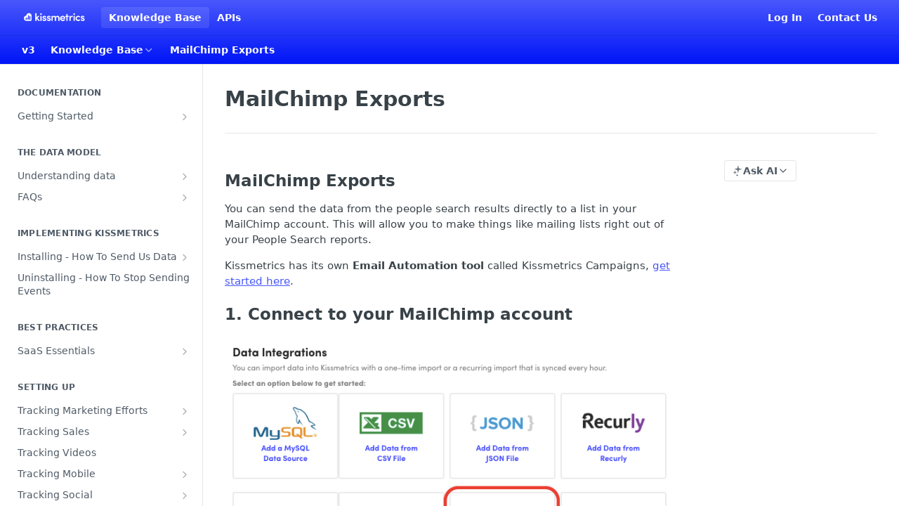

--- FILE ---
content_type: text/html; charset=utf-8
request_url: https://support.kissmetrics.io/docs/mailchimp-exports
body_size: 33813
content:
<!DOCTYPE html><html lang="en" style="" data-color-mode="light" class=" useReactApp  "><head><meta charset="utf-8"><meta name="readme-deploy" content="5.574.0"><meta name="readme-subdomain" content="kissmetrics"><meta name="readme-repo" content="kissmetrics-c2966cb59e47"><meta name="readme-version" content="3"><title>MailChimp Exports</title><meta name="description" content="MailChimp Exports
You can send the data from the people search results directly to a list in your MailChimp account. This will allow you to make things like mailing lists right out of your People Search reports.
Kissmetrics has its own Email Automation tool called Kissmetrics Campaigns, get started …" data-rh="true"><meta property="og:title" content="MailChimp Exports" data-rh="true"><meta property="og:description" content="MailChimp Exports
You can send the data from the people search results directly to a list in your MailChimp account. This will allow you to make things like mailing lists right out of your People Search reports.
Kissmetrics has its own Email Automation tool called Kissmetrics Campaigns, get started …" data-rh="true"><meta property="og:site_name" content="kissmetrics"><meta name="twitter:title" content="MailChimp Exports" data-rh="true"><meta name="twitter:description" content="MailChimp Exports
You can send the data from the people search results directly to a list in your MailChimp account. This will allow you to make things like mailing lists right out of your People Search reports.
Kissmetrics has its own Email Automation tool called Kissmetrics Campaigns, get started …" data-rh="true"><meta name="twitter:card" content="summary_large_image"><meta name="viewport" content="width=device-width, initial-scale=1.0"><meta property="og:image" content="https://cdn.readme.io/og-image/create?type=docs&amp;title=MailChimp%20Exports&amp;projectTitle=kissmetrics&amp;description=MailChimp%20Exports%0AYou%20can%20send%20the%20data%20from%20the%20people%20search%20results%20directly%20to%20a%20list%20in%20your%20MailChimp%20account.%20This%20will%20allow%20you%20to%20make%20things%20like%20mailing%20lists%20right%20out%20of%20your%20People%20Search%20reports.%0AKissmetrics%20has%20its%20own%20Email%20Automation%20tool%20called%20Kissmetrics%20Campaigns%2C%20get%20started%20%E2%80%A6&amp;logoUrl=https%3A%2F%2Ffiles.readme.io%2Fbc6de0a-small-kissmetrics.png&amp;color=%234857fc&amp;variant=light" data-rh="true"><meta name="twitter:image" content="https://cdn.readme.io/og-image/create?type=docs&amp;title=MailChimp%20Exports&amp;projectTitle=kissmetrics&amp;description=MailChimp%20Exports%0AYou%20can%20send%20the%20data%20from%20the%20people%20search%20results%20directly%20to%20a%20list%20in%20your%20MailChimp%20account.%20This%20will%20allow%20you%20to%20make%20things%20like%20mailing%20lists%20right%20out%20of%20your%20People%20Search%20reports.%0AKissmetrics%20has%20its%20own%20Email%20Automation%20tool%20called%20Kissmetrics%20Campaigns%2C%20get%20started%20%E2%80%A6&amp;logoUrl=https%3A%2F%2Ffiles.readme.io%2Fbc6de0a-small-kissmetrics.png&amp;color=%234857fc&amp;variant=light" data-rh="true"><meta property="og:image:width" content="1200"><meta property="og:image:height" content="630"><link id="favicon" rel="shortcut icon" href="https://files.readme.io/dfe8d5e-small-km-heart-blue_bug.png" type="image/png"><link rel="canonical" href="https://support.kissmetrics.io/docs/mailchimp-exports"><script src="https://cdn.readme.io/public/js/unauthorized-redirect.js?1768577999714"></script><script src="https://cdn.readme.io/public/js/cash-dom.min.js?1768577999714"></script><link data-chunk="Footer" rel="preload" as="style" href="https://cdn.readme.io/public/hub/web/Footer.7ca87f1efe735da787ba.css">
<link data-chunk="RMDX" rel="preload" as="style" href="https://cdn.readme.io/public/hub/web/RMDX.9331f322bb5b573f9d25.css">
<link data-chunk="RMDX" rel="preload" as="style" href="https://cdn.readme.io/public/hub/web/8788.4045910b170ecef2a9d6.css">
<link data-chunk="Doc" rel="preload" as="style" href="https://cdn.readme.io/public/hub/web/Doc.f67d660e3f715c725f76.css">
<link data-chunk="Doc" rel="preload" as="style" href="https://cdn.readme.io/public/hub/web/7852.08df44d1c3020a013f63.css">
<link data-chunk="SuperHubSearch" rel="preload" as="style" href="https://cdn.readme.io/public/hub/web/SuperHubSearch.6a1ff81afa1809036d22.css">
<link data-chunk="Header" rel="preload" as="style" href="https://cdn.readme.io/public/hub/web/Header.3f100d0818bd9a0d962e.css">
<link data-chunk="Containers-EndUserContainer" rel="preload" as="style" href="https://cdn.readme.io/public/hub/web/Containers-EndUserContainer.c474218e3da23db49451.css">
<link data-chunk="main" rel="preload" as="style" href="https://cdn.readme.io/public/hub/web/main.2f0b1fcb0624f09ee5e5.css">
<link data-chunk="main" rel="preload" as="style" href="https://cdn.readme.io/public/hub/web/ui-styles.59ec1c636bb8cee5a6ef.css">
<link data-chunk="main" rel="preload" as="script" href="https://cdn.readme.io/public/hub/web/main.c93d062026bd26342f47.js">
<link data-chunk="routes-SuperHub" rel="preload" as="script" href="https://cdn.readme.io/public/hub/web/routes-SuperHub.bcb9b19cff85a0447a37.js">
<link data-chunk="Containers-EndUserContainer" rel="preload" as="script" href="https://cdn.readme.io/public/hub/web/Containers-EndUserContainer.2d5ea78239ad5c63b1ce.js">
<link data-chunk="Header" rel="preload" as="script" href="https://cdn.readme.io/public/hub/web/Header.0d0ace64749467b13d58.js">
<link data-chunk="core-icons-chevron-up-down-svg" rel="preload" as="script" href="https://cdn.readme.io/public/hub/web/core-icons.0723410dcfd0b81e45dd.js">
<link data-chunk="SuperHubSearch" rel="preload" as="script" href="https://cdn.readme.io/public/hub/web/3766.649eaa2b700c2449e689.js">
<link data-chunk="SuperHubSearch" rel="preload" as="script" href="https://cdn.readme.io/public/hub/web/6123.a2ef3290db790599acca.js">
<link data-chunk="SuperHubSearch" rel="preload" as="script" href="https://cdn.readme.io/public/hub/web/6146.f99bcbc8d654cc36d7c8.js">
<link data-chunk="SuperHubSearch" rel="preload" as="script" href="https://cdn.readme.io/public/hub/web/8836.dbe2a8b6a6809625282d.js">
<link data-chunk="SuperHubSearch" rel="preload" as="script" href="https://cdn.readme.io/public/hub/web/SuperHubSearch.01a8dfcf20a7f0fd5a06.js">
<link data-chunk="Doc" rel="preload" as="script" href="https://cdn.readme.io/public/hub/web/3781.e78b96a01630dde138be.js">
<link data-chunk="Doc" rel="preload" as="script" href="https://cdn.readme.io/public/hub/web/6563.536d53a51a39205d3d9b.js">
<link data-chunk="Doc" rel="preload" as="script" href="https://cdn.readme.io/public/hub/web/6652.3900ee39f7cfe0a89511.js">
<link data-chunk="Doc" rel="preload" as="script" href="https://cdn.readme.io/public/hub/web/4915.4968d598cb90893f0796.js">
<link data-chunk="Doc" rel="preload" as="script" href="https://cdn.readme.io/public/hub/web/6349.d9da5fd0043c55243e87.js">
<link data-chunk="Doc" rel="preload" as="script" href="https://cdn.readme.io/public/hub/web/8075.0be98a9a012c59b7ace8.js">
<link data-chunk="Doc" rel="preload" as="script" href="https://cdn.readme.io/public/hub/web/7852.8a56ade23f35ceee8a47.js">
<link data-chunk="Doc" rel="preload" as="script" href="https://cdn.readme.io/public/hub/web/9711.6d6bb79d779138d9ffc5.js">
<link data-chunk="Doc" rel="preload" as="script" href="https://cdn.readme.io/public/hub/web/9819.1dae18aeff002cf5bfcf.js">
<link data-chunk="Doc" rel="preload" as="script" href="https://cdn.readme.io/public/hub/web/949.7221eb4940f7fc325cea.js">
<link data-chunk="Doc" rel="preload" as="script" href="https://cdn.readme.io/public/hub/web/Doc.bc8c7f7c9b3a4e5709c8.js">
<link data-chunk="ConnectMetadata" rel="preload" as="script" href="https://cdn.readme.io/public/hub/web/ConnectMetadata.d3beced9628aca1e6cb7.js">
<link data-chunk="RMDX" rel="preload" as="script" href="https://cdn.readme.io/public/hub/web/8424.7ca51ba764db137ea058.js">
<link data-chunk="RMDX" rel="preload" as="script" href="https://cdn.readme.io/public/hub/web/9947.08b2610863d170f1b6c7.js">
<link data-chunk="RMDX" rel="preload" as="script" href="https://cdn.readme.io/public/hub/web/5496.257552460969011bd54a.js">
<link data-chunk="RMDX" rel="preload" as="script" href="https://cdn.readme.io/public/hub/web/8788.a298145347768f6e8961.js">
<link data-chunk="RMDX" rel="preload" as="script" href="https://cdn.readme.io/public/hub/web/1165.43f3ae350454e5be0043.js">
<link data-chunk="RMDX" rel="preload" as="script" href="https://cdn.readme.io/public/hub/web/RMDX.bfc34a9da549bd5e1236.js">
<link data-chunk="Footer" rel="preload" as="script" href="https://cdn.readme.io/public/hub/web/Footer.9f1a3307d1d61765d9bb.js">
<link data-chunk="main" rel="stylesheet" href="https://cdn.readme.io/public/hub/web/ui-styles.59ec1c636bb8cee5a6ef.css">
<link data-chunk="main" rel="stylesheet" href="https://cdn.readme.io/public/hub/web/main.2f0b1fcb0624f09ee5e5.css">
<link data-chunk="Containers-EndUserContainer" rel="stylesheet" href="https://cdn.readme.io/public/hub/web/Containers-EndUserContainer.c474218e3da23db49451.css">
<link data-chunk="Header" rel="stylesheet" href="https://cdn.readme.io/public/hub/web/Header.3f100d0818bd9a0d962e.css">
<link data-chunk="SuperHubSearch" rel="stylesheet" href="https://cdn.readme.io/public/hub/web/SuperHubSearch.6a1ff81afa1809036d22.css">
<link data-chunk="Doc" rel="stylesheet" href="https://cdn.readme.io/public/hub/web/7852.08df44d1c3020a013f63.css">
<link data-chunk="Doc" rel="stylesheet" href="https://cdn.readme.io/public/hub/web/Doc.f67d660e3f715c725f76.css">
<link data-chunk="RMDX" rel="stylesheet" href="https://cdn.readme.io/public/hub/web/8788.4045910b170ecef2a9d6.css">
<link data-chunk="RMDX" rel="stylesheet" href="https://cdn.readme.io/public/hub/web/RMDX.9331f322bb5b573f9d25.css">
<link data-chunk="Footer" rel="stylesheet" href="https://cdn.readme.io/public/hub/web/Footer.7ca87f1efe735da787ba.css"><!-- CUSTOM CSS--><style title="rm-custom-css">:root{--project-color-primary:#4857fc;--project-color-inverse:#fff;--recipe-button-color:#4857fc;--recipe-button-color-hover:#0415da;--recipe-button-color-active:#0311a8;--recipe-button-color-focus:rgba(72, 87, 252, 0.25);--recipe-button-color-disabled:#ffffff}[id=enterprise] .ReadMeUI[is=AlgoliaSearch]{--project-color-primary:#4857fc;--project-color-inverse:#fff}a{color:var(--color-link-primary,#4857fc)}a:hover{color:var(--color-link-primary-darken-5,#0415da)}a.text-muted:hover{color:var(--color-link-primary,#4857fc)}.btn.btn-primary{background-color:#4857fc}.btn.btn-primary:hover{background-color:#0415da}.theme-line #hub-landing-top h2{color:#4857fc}#hub-landing-top .btn:hover{color:#4857fc}.theme-line #hub-landing-top .btn:hover{color:#fff}.theme-solid header#hub-header #header-top{background-color:#4857fc}.theme-solid.header-gradient header#hub-header #header-top{background:linear-gradient(to bottom,#4857fc,#0015f7)}.theme-solid.header-custom header#hub-header #header-top{background-image:url(undefined)}.theme-line header#hub-header #header-top{border-bottom-color:#4857fc}.theme-line header#hub-header #header-top .btn{background-color:#4857fc}header#hub-header #header-top #header-logo{width:170px;height:40px;margin-top:0;background-image:url(https://files.readme.io/ae4fe8e-small-km-heart-white.png)}#hub-subheader-parent #hub-subheader .hub-subheader-breadcrumbs .dropdown-menu a:hover{background-color:#4857fc}#subheader-links a.active{color:#4857fc!important;box-shadow:inset 0 -2px 0 #4857fc}#subheader-links a:hover{color:#4857fc!important;box-shadow:inset 0 -2px 0 #4857fc;opacity:.7}.discussion .submit-vote.submit-vote-parent.voted a.submit-vote-button{background-color:#4857fc}section#hub-discuss .discussion a .discuss-body h4{color:#4857fc}section#hub-discuss .discussion a:hover .discuss-body h4{color:#0415da}#hub-subheader-parent #hub-subheader.sticky-header.sticky{border-bottom-color:#4857fc}#hub-subheader-parent #hub-subheader.sticky-header.sticky .search-box{border-bottom-color:#4857fc}#hub-search-results h3 em{color:#4857fc}.main_background,.tag-item{background:#4857fc!important}.main_background:hover{background:#0415da!important}.main_color{color:#4857fc!important}.border_bottom_main_color{border-bottom:2px solid #4857fc}.main_color_hover:hover{color:#4857fc!important}section#hub-discuss h1{color:#4857fc}#hub-reference .hub-api .api-definition .api-try-it-out.active{border-color:#4857fc;background-color:#4857fc}#hub-reference .hub-api .api-definition .api-try-it-out.active:hover{background-color:#0415da;border-color:#0415da}#hub-reference .hub-api .api-definition .api-try-it-out:hover{border-color:#4857fc;color:#4857fc}#hub-reference .hub-reference .logs .logs-empty .logs-login-button,#hub-reference .hub-reference .logs .logs-login .logs-login-button{background-color:var(--project-color-primary,#4857fc);border-color:var(--project-color-primary,#4857fc)}#hub-reference .hub-reference .logs .logs-empty .logs-login-button:hover,#hub-reference .hub-reference .logs .logs-login .logs-login-button:hover{background-color:#0415da;border-color:#0415da}#hub-reference .hub-reference .logs .logs-empty>svg>path,#hub-reference .hub-reference .logs .logs-login>svg>path{fill:#4857fc;fill:var(--project-color-primary,#4857fc)}#hub-reference .hub-reference .logs:last-child .logs-empty,#hub-reference .hub-reference .logs:last-child .logs-login{margin-bottom:35px}#hub-reference .hub-reference .hub-reference-section .hub-reference-left header .hub-reference-edit:hover{color:#4857fc}.main-color-accent{border-bottom:3px solid #4857fc;padding-bottom:8px}</style><meta name="loadedProject" content="kissmetrics"><script>var storedColorMode = `light` === 'system' ? window.localStorage.getItem('color-scheme') : `light`
document.querySelector('[data-color-mode]').setAttribute('data-color-mode', storedColorMode)</script><script id="config" type="application/json" data-json="{&quot;algoliaIndex&quot;:&quot;readme_search_v2&quot;,&quot;amplitude&quot;:{&quot;apiKey&quot;:&quot;dc8065a65ef83d6ad23e37aaf014fc84&quot;,&quot;enabled&quot;:true},&quot;asset_url&quot;:&quot;https://cdn.readme.io&quot;,&quot;domain&quot;:&quot;readme.io&quot;,&quot;domainFull&quot;:&quot;https://dash.readme.com&quot;,&quot;encryptedLocalStorageKey&quot;:&quot;ekfls-2025-03-27&quot;,&quot;fullstory&quot;:{&quot;enabled&quot;:true,&quot;orgId&quot;:&quot;FSV9A&quot;},&quot;git&quot;:{&quot;sync&quot;:{&quot;bitbucket&quot;:{&quot;installationLink&quot;:&quot;https://developer.atlassian.com/console/install/310151e6-ca1a-4a44-9af6-1b523fea0561?signature=AYABeMn9vqFkrg%2F1DrJAQxSyVf4AAAADAAdhd3Mta21zAEthcm46YXdzOmttczp1cy13ZXN0LTI6NzA5NTg3ODM1MjQzOmtleS83MDVlZDY3MC1mNTdjLTQxYjUtOWY5Yi1lM2YyZGNjMTQ2ZTcAuAECAQB4IOp8r3eKNYw8z2v%2FEq3%2FfvrZguoGsXpNSaDveR%2FF%2Fo0BHUxIjSWx71zNK2RycuMYSgAAAH4wfAYJKoZIhvcNAQcGoG8wbQIBADBoBgkqhkiG9w0BBwEwHgYJYIZIAWUDBAEuMBEEDOJgARbqndU9YM%2FRdQIBEIA7unpCah%2BIu53NA72LkkCDhNHOv%2BgRD7agXAO3jXqw0%2FAcBOB0%2F5LmpzB5f6B1HpkmsAN2i2SbsFL30nkAB2F3cy1rbXMAS2Fybjphd3M6a21zOmV1LXdlc3QtMTo3MDk1ODc4MzUyNDM6a2V5LzQ2MzBjZTZiLTAwYzMtNGRlMi04NzdiLTYyN2UyMDYwZTVjYwC4AQICAHijmwVTMt6Oj3F%2B0%2B0cVrojrS8yZ9ktpdfDxqPMSIkvHAGT%[base64]%2BMHwGCSqGSIb3DQEHBqBvMG0CAQAwaAYJKoZIhvcNAQcBMB4GCWCGSAFlAwQBLjARBAzzWhThsIgJwrr%2FY2ECARCAOxoaW9pob21lweyAfrIm6Fw7gd8D%2B%2F8LHk4rl3jjULDM35%2FVPuqBrqKunYZSVCCGNGB3RqpQJr%2FasASiAgAAAAAMAAAQAAAAAAAAAAAAAAAAAEokowLKsF1tMABEq%2BKNyJP%2F%2F%2F%2F%2FAAAAAQAAAAAAAAAAAAAAAQAAADJLzRcp6MkqKR43PUjOiRxxbxXYhLc6vFXEutK3%2BQ71yuPq4dC8pAHruOVQpvVcUSe8dptV8c7wR8BTJjv%2F%2FNe8r0g%3D&amp;product=bitbucket&quot;}}},&quot;metrics&quot;:{&quot;billingCronEnabled&quot;:&quot;true&quot;,&quot;dashUrl&quot;:&quot;https://m.readme.io&quot;,&quot;defaultUrl&quot;:&quot;https://m.readme.io&quot;,&quot;exportMaxRetries&quot;:12,&quot;wsUrl&quot;:&quot;wss://m.readme.io&quot;},&quot;micro&quot;:{&quot;baseUrl&quot;:&quot;https://micro-beta.readme.com&quot;},&quot;proxyUrl&quot;:&quot;https://try.readme.io&quot;,&quot;readmeRecaptchaSiteKey&quot;:&quot;6LesVBYpAAAAAESOCHOyo2kF9SZXPVb54Nwf3i2x&quot;,&quot;releaseVersion&quot;:&quot;5.574.0&quot;,&quot;reservedWords&quot;:{&quot;tools&quot;:[&quot;execute-request&quot;,&quot;get-code-snippet&quot;,&quot;get-endpoint&quot;,&quot;get-request-body&quot;,&quot;get-response-schema&quot;,&quot;get-server-variables&quot;,&quot;list-endpoints&quot;,&quot;list-security-schemes&quot;,&quot;list-specs&quot;,&quot;search-specs&quot;,&quot;search&quot;,&quot;fetch&quot;]},&quot;sentry&quot;:{&quot;dsn&quot;:&quot;https://3bbe57a973254129bcb93e47dc0cc46f@o343074.ingest.sentry.io/2052166&quot;,&quot;enabled&quot;:true},&quot;shMigration&quot;:{&quot;promoVideo&quot;:&quot;&quot;,&quot;forceWaitlist&quot;:false,&quot;migrationPreview&quot;:false},&quot;sslBaseDomain&quot;:&quot;readmessl.com&quot;,&quot;sslGenerationService&quot;:&quot;ssl.readmessl.com&quot;,&quot;stripePk&quot;:&quot;pk_live_5103PML2qXbDukVh7GDAkQoR4NSuLqy8idd5xtdm9407XdPR6o3bo663C1ruEGhXJjpnb2YCpj8EU1UvQYanuCjtr00t1DRCf2a&quot;,&quot;superHub&quot;:{&quot;newProjectsEnabled&quot;:true},&quot;wootric&quot;:{&quot;accountToken&quot;:&quot;NPS-122b75a4&quot;,&quot;enabled&quot;:true}}"></script></head><body class="body-none theme-solid header-gradient header-bg-size-auto header-bg-pos-tl header-overlay-triangles reference-layout-row lumosity-normal "><div id="ssr-top"></div><div id="ssr-main"><div class="App ThemeContext ThemeContext_dark ThemeContext_classic" style="--color-primary:#4857fc;--color-primary-inverse:#fff;--color-primary-alt:#0015f7;--color-primary-darken-10:#1629fb;--color-primary-darken-20:#0415da;--color-primary-alpha-25:rgba(72, 87, 252, 0.25);--color-link-primary:#4857fc;--color-link-primary-darken-5:#2f40fc;--color-link-primary-darken-10:#1629fb;--color-link-primary-darken-20:#0415da;--color-link-primary-alpha-50:rgba(72, 87, 252, 0.5);--color-link-primary-alpha-25:rgba(72, 87, 252, 0.25);--color-link-background:rgba(72, 87, 252, 0.09);--color-link-text:#fff;--color-login-link:#018ef5;--color-login-link-text:#fff;--color-login-link-darken-10:#0171c2;--color-login-link-primary-alpha-50:rgba(1, 142, 245, 0.5)"><div class="SuperHub2RNxzk6HzHiJ"><div class="ContentWithOwlbotx4PaFDoA1KMz"><div class="ContentWithOwlbot-content2X1XexaN8Lf2"><header class="Header3zzata9F_ZPQ rm-Header_classic Header_collapsible3n0YXfOvb_Al rm-Header rm-Header_gradient"><div class="rm-Header-top Header-topuTMpygDG4e1V Header-top_classic3g7Q6zoBy8zh"><div class="rm-Container rm-Container_flex"><div style="outline:none" tabindex="-1"><a href="#content" target="_self" class="Button Button_md rm-JumpTo Header-jumpTo3IWKQXmhSI5D Button_primary">Jump to Content</a></div><div class="rm-Header-left Header-leftADQdGVqx1wqU"><a class="rm-Logo Header-logo1Xy41PtkzbdG" href="/docs" target="_self"><img alt="kissmetrics" class="rm-Logo-img Header-logo-img3YvV4lcGKkeb" src="https://files.readme.io/ae4fe8e-small-km-heart-white.png"/></a><a aria-current="page" class="Button Button_md rm-Header-link rm-Header-top-link Button_slate_text rm-Header-top-link_active Header-link2tXYTgXq85zW active" href="/docs" target="_self">Knowledge Base</a><a class="Button Button_md rm-Header-link rm-Header-top-link Button_slate_text Header-link2tXYTgXq85zW" href="/reference" target="_self">APIs</a></div><div class="rm-Header-left Header-leftADQdGVqx1wqU Header-left_mobile1RG-X93lx6PF"><div><button aria-label="Toggle navigation menu" class="icon-menu menu3d6DYNDa3tk5" type="button"></button><div class=""><div class="Flyout95xhYIIoTKtc undefined rm-Flyout" data-testid="flyout"><div class="MobileFlyout1hHJpUd-nYkd"><a class="rm-MobileFlyout-item NavItem-item1gDDTqaXGhm1 NavItem-item_mobile1qG3gd-Mkck- " href="/" target="_self"><i class="icon-landing-page-2 NavItem-badge1qOxpfTiALoz rm-Header-bottom-link-icon"></i><span class="NavItem-textSlZuuL489uiw">Home</span></a><a aria-current="page" class="rm-MobileFlyout-item NavItem-item1gDDTqaXGhm1 NavItem-item_mobile1qG3gd-Mkck-  active" href="/docs" target="_self"><i class="icon-guides NavItem-badge1qOxpfTiALoz rm-Header-bottom-link-icon"></i><span class="NavItem-textSlZuuL489uiw">Knowledge Base</span></a><a class="rm-MobileFlyout-item NavItem-item1gDDTqaXGhm1 NavItem-item_mobile1qG3gd-Mkck- " href="/reference" target="_self"><i class="icon-references NavItem-badge1qOxpfTiALoz rm-Header-bottom-link-icon"></i><span class="NavItem-textSlZuuL489uiw">APIs</span></a><div class="NavItem-item1gDDTqaXGhm1 NavItem-item_inactiveMQoyhN045qAn">v<!-- -->3</div><hr class="MobileFlyout-divider10xf7R2X1MeW"/><a aria-current="page" class="rm-MobileFlyout-item NavItem-item1gDDTqaXGhm1 NavItem-item_mobile1qG3gd-Mkck- NavItem_dropdown-muted1xJVuczwGc74 active" href="/docs" target="_self">Knowledge Base</a><a class="rm-MobileFlyout-item NavItem-item1gDDTqaXGhm1 NavItem-item_mobile1qG3gd-Mkck- NavItem_dropdown-muted1xJVuczwGc74" href="/reference" target="_self">APIs</a><a class="rm-MobileFlyout-item NavItem-item1gDDTqaXGhm1 NavItem-item_mobile1qG3gd-Mkck- NavItem_dropdown-muted1xJVuczwGc74" href="/login?redirect_uri=/docs/mailchimp-exports" target="_self" to="/login?redirect_uri=/docs/mailchimp-exports">Log In</a><a class="rm-MobileFlyout-item NavItem-item1gDDTqaXGhm1 NavItem-item_mobile1qG3gd-Mkck- NavItem_dropdown-muted1xJVuczwGc74" href="/page/contact-us" target="_self">Contact Us</a><a class="MobileFlyout-logo3Lq1eTlk1K76 Header-logo1Xy41PtkzbdG rm-Logo" href="/docs" target="_self"><img alt="kissmetrics" class="Header-logo-img3YvV4lcGKkeb rm-Logo-img" src="https://files.readme.io/ae4fe8e-small-km-heart-white.png"/></a></div></div></div></div><div class="Header-left-nav2xWPWMNHOGf_"><i aria-hidden="true" class="icon-guides Header-left-nav-icon10glJKFwewOv"></i>Knowledge Base</div></div><div class="rm-Header-right Header-right21PC2XTT6aMg"><span class="Header-right_desktop14ja01RUQ7HE"><a href="/login?redirect_uri=/docs/mailchimp-exports" target="_self" class="Button Button_md Header-link2tXYTgXq85zW NavItem2xSfFaVqfRjy NavItem_mdrYO3ChA2kYvP rm-Header-top-link rm-Header-top-link_login Button_primary_ghost Button_primary">Log In</a><a class="Button Button_md rm-Header-link rm-Header-top-link Button_slate_text Header-link2tXYTgXq85zW" href="/page/contact-us" target="_self">Contact Us</a></span><div class="Header-searchtb6Foi0-D9Vx"><button aria-label="Search ⌘k" class="rm-SearchToggle" data-symbol="⌘"><div class="rm-SearchToggle-icon icon-search1"></div></button></div></div></div></div><div class="Header-bottom2eLKOFXMEmh5 Header-bottom_classic rm-Header-bottom"><div class="rm-Container rm-Container_flex"><nav aria-label="Primary navigation" class="Header-leftADQdGVqx1wqU Header-subnavnVH8URdkgvEl" role="navigation"><span class="Truncate1OzxBYrNNfH3 VersionDropdown1GXDUTxJ1T95 VersionDropdown_inactive rm-Header-bottom-link" style="--Truncate-max-width:150px">v3</span><div class="rm-NavLinksDropdown Dropdown Dropdown_closed" data-testid="dropdown-container"><div class="Dropdown-toggle" aria-haspopup="dialog"><button class="rm-Header-link rm-Header-bottom-link NavItem2xSfFaVqfRjy Button Button_slate_text Button_md" type="button"><span>Knowledge Base</span><i class="NavItem-chevron3ZtU4bd1q5sy icon-chevron-down"></i></button></div></div><span class="rm-Header-link rm-Header-bottom-link NavItem2xSfFaVqfRjy NavItem_inactive1YE6SGanIJp5">MailChimp Exports</span></nav><button align="center" justify="between" style="--flex-gap:var(--xs)" class="Button Button_sm Flex Flex_row MobileSubnav1DsTfasXloM2 Button_contrast Button_contrast_outline" type="button"><span class="Button-label">MailChimp Exports</span><span class="IconWrapper Icon-wrapper2z2wVIeGsiUy"><svg fill="none" viewBox="0 0 24 24" class="Icon Icon3_D2ysxFZ_ll Icon-svg2Lm7f6G9Ly5a" data-name="chevron-up-down" role="img" style="--icon-color:inherit;--icon-size:inherit;--icon-stroke-width:2px"><path stroke="currentColor" stroke-linecap="round" stroke-linejoin="round" d="m6 16 6 6 6-6M18 8l-6-6-6 6" class="icon-stroke-width"></path></svg></span></button></div></div><div class="hub-search-results--reactApp " id="hub-search-results"><div class="hub-container"><div class="modal-backdrop show-modal rm-SearchModal" role="button" tabindex="0"><div aria-label="Search Dialog" class="SuperHubSearchI_obvfvvQi4g" id="AppSearch" role="tabpanel" tabindex="0"><div data-focus-guard="true" tabindex="-1" style="width:1px;height:0px;padding:0;overflow:hidden;position:fixed;top:1px;left:1px"></div><div data-focus-lock-disabled="disabled" class="SuperHubSearch-container2BhYey2XE-Ij"><div class="SuperHubSearch-col1km8vLFgOaYj"><div class="SearchBoxnZBxftziZGcz"><input aria-label="Search" autoCapitalize="off" autoComplete="off" autoCorrect="off" spellcheck="false" tabindex="0" aria-required="false" class="Input Input_md SearchBox-inputR4jffU8l10iF" type="search" value=""/></div><div class="SearchTabs3rNhUK3HjrRJ"><div class="Tabs Tabs-list" role="tablist"><div aria-label="All" aria-selected="true" class="SearchTabs-tab1TrpmhQv840T Tabs-listItem Tabs-listItem_active" role="tab" tabindex="1"><span class="SearchTabs-tab1TrpmhQv840T"><span class="IconWrapper Icon-wrapper2z2wVIeGsiUy"><svg fill="none" viewBox="0 0 24 24" class="Icon Icon3_D2ysxFZ_ll Icon-svg2Lm7f6G9Ly5a icon" data-name="search" role="img" style="--icon-color:inherit;--icon-size:inherit;--icon-stroke-width:2px"><path stroke="currentColor" stroke-linecap="round" stroke-linejoin="round" d="M11 19a8 8 0 1 0 0-16 8 8 0 0 0 0 16ZM21 21l-4.35-4.35" class="icon-stroke-width"></path></svg></span>All</span></div><div aria-label="Pages" aria-selected="false" class="SearchTabs-tab1TrpmhQv840T Tabs-listItem" role="tab" tabindex="1"><span class="SearchTabs-tab1TrpmhQv840T"><span class="IconWrapper Icon-wrapper2z2wVIeGsiUy"><svg fill="none" viewBox="0 0 24 24" class="Icon Icon3_D2ysxFZ_ll Icon-svg2Lm7f6G9Ly5a icon" data-name="custom-pages" role="img" style="--icon-color:inherit;--icon-size:inherit;--icon-stroke-width:2px"><path stroke="currentColor" stroke-linecap="round" stroke-linejoin="round" d="M13 2H6a2 2 0 0 0-2 2v16a2 2 0 0 0 2 2h12a2 2 0 0 0 2-2V9l-7-7Z" class="icon-stroke-width"></path><path stroke="currentColor" stroke-linecap="round" stroke-linejoin="round" d="M13 2v7h7M12 11.333V12M12 18v.667M9.407 12.407l.473.473M14.12 17.12l.473.473M8.333 15H9M15 15h.667M9.407 17.593l.473-.473M14.12 12.88l.473-.473" class="icon-stroke-width"></path></svg></span>Pages</span></div></div></div><div class="rm-SearchModal-empty SearchResults35_kFOb1zvxX SearchResults_emptyiWzyXErtNcQJ"><span class="IconWrapper Icon-wrapper2z2wVIeGsiUy"><svg fill="none" viewBox="0 0 24 24" class="Icon Icon3_D2ysxFZ_ll Icon-svg2Lm7f6G9Ly5a rm-SearchModal-empty-icon icon icon-search" data-name="search" role="img" style="--icon-color:inherit;--icon-size:var(--icon-md);--icon-stroke-width:2px"><path stroke="currentColor" stroke-linecap="round" stroke-linejoin="round" d="M11 19a8 8 0 1 0 0-16 8 8 0 0 0 0 16ZM21 21l-4.35-4.35" class="icon-stroke-width"></path></svg></span><h6 class="Title Title6 rm-SearchModal-empty-text">Start typing to search…</h6></div></div></div><div data-focus-guard="true" tabindex="-1" style="width:1px;height:0px;padding:0;overflow:hidden;position:fixed;top:1px;left:1px"></div></div></div></div></div></header><main class="SuperHubDoc3Z-1XSVTg-Q1 rm-Guides" id="content"><div class="SuperHubDoc-container2RY1FPE4Ewze rm-Container rm-Container_flex"><nav aria-label="Secondary navigation" class="rm-Sidebar hub-sidebar reference-redesign Nav3C5f8FcjkaHj rm-Sidebar_guides" id="hub-sidebar" role="navigation"><div class="Sidebar1t2G1ZJq-vU1 rm-Sidebar hub-sidebar-content"><section class="Sidebar-listWrapper6Q9_yUrG906C rm-Sidebar-section"><h2 class="Sidebar-headingTRQyOa2pk0gh rm-Sidebar-heading">Documentation</h2><ul class="Sidebar-list_sidebarLayout3RaX72iQNOEI Sidebar-list3cZWQLaBf9k8 rm-Sidebar-list"><li class="Sidebar-item23D-2Kd61_k3"><a class="Sidebar-link2Dsha-r-GKh2 Sidebar-link_parent text-wrap rm-Sidebar-link" target="_self" href="/docs/getting-started"><span class="Sidebar-link-textLuTE1ySm4Kqn"><span class="Sidebar-link-text_label1gCT_uPnx7Gu">Getting Started</span></span><button aria-expanded="false" aria-label="Show subpages for Getting Started" class="Sidebar-link-buttonWrapper3hnFHNku8_BJ" type="button"><i aria-hidden="true" class="Sidebar-link-iconnjiqEiZlPn0W Sidebar-link-expandIcon2yVH6SarI6NW icon-chevron-rightward"></i></button></a><ul class="subpages Sidebar-list3cZWQLaBf9k8 rm-Sidebar-list"><li class="Sidebar-item23D-2Kd61_k3"><a class="Sidebar-link2Dsha-r-GKh2 childless subpage text-wrap rm-Sidebar-link" target="_self" href="/docs/about-kissmetrics"><span class="Sidebar-link-textLuTE1ySm4Kqn"><span class="Sidebar-link-text_label1gCT_uPnx7Gu">About Kissmetrics</span></span></a></li><li class="Sidebar-item23D-2Kd61_k3"><a class="Sidebar-link2Dsha-r-GKh2 childless subpage text-wrap rm-Sidebar-link" target="_self" href="/docs/setup-platform-overview"><span class="Sidebar-link-textLuTE1ySm4Kqn"><span class="Sidebar-link-text_label1gCT_uPnx7Gu">Setup &amp; Platform Overview</span></span></a></li><li class="Sidebar-item23D-2Kd61_k3"><a class="Sidebar-link2Dsha-r-GKh2 childless subpage text-wrap rm-Sidebar-link" target="_self" href="/docs/setup-platform-overview-1"><span class="Sidebar-link-textLuTE1ySm4Kqn"><span class="Sidebar-link-text_label1gCT_uPnx7Gu">New User Guide</span></span></a></li><li class="Sidebar-item23D-2Kd61_k3"><a class="Sidebar-link2Dsha-r-GKh2 childless subpage text-wrap rm-Sidebar-link" target="_self" href="/docs/kissmetrics-technical-implementation-overview"><span class="Sidebar-link-textLuTE1ySm4Kqn"><span class="Sidebar-link-text_label1gCT_uPnx7Gu">Technical Implementation Overview</span></span></a></li></ul></li></ul></section><section class="Sidebar-listWrapper6Q9_yUrG906C rm-Sidebar-section"><h2 class="Sidebar-headingTRQyOa2pk0gh rm-Sidebar-heading">The Data Model</h2><ul class="Sidebar-list_sidebarLayout3RaX72iQNOEI Sidebar-list3cZWQLaBf9k8 rm-Sidebar-list"><li class="Sidebar-item23D-2Kd61_k3"><a class="Sidebar-link2Dsha-r-GKh2 Sidebar-link_parent text-wrap rm-Sidebar-link" target="_self" href="/docs/the-data-model"><span class="Sidebar-link-textLuTE1ySm4Kqn"><span class="Sidebar-link-text_label1gCT_uPnx7Gu">Understanding data</span></span><button aria-expanded="false" aria-label="Show subpages for Understanding data" class="Sidebar-link-buttonWrapper3hnFHNku8_BJ" type="button"><i aria-hidden="true" class="Sidebar-link-iconnjiqEiZlPn0W Sidebar-link-expandIcon2yVH6SarI6NW icon-chevron-rightward"></i></button></a><ul class="subpages Sidebar-list3cZWQLaBf9k8 rm-Sidebar-list"><li class="Sidebar-item23D-2Kd61_k3"><a class="Sidebar-link2Dsha-r-GKh2 childless subpage text-wrap rm-Sidebar-link" target="_self" href="/docs/understanding-people-events-and-properties-within-kissmetrics"><span class="Sidebar-link-textLuTE1ySm4Kqn"><span class="Sidebar-link-text_label1gCT_uPnx7Gu">Understanding People, Events, and Properties within Kissmetrics</span></span></a></li><li class="Sidebar-item23D-2Kd61_k3"><a class="Sidebar-link2Dsha-r-GKh2 childless subpage text-wrap rm-Sidebar-link" target="_self" href="/docs/understanding-identities"><span class="Sidebar-link-textLuTE1ySm4Kqn"><span class="Sidebar-link-text_label1gCT_uPnx7Gu">Understanding identities</span></span></a></li><li class="Sidebar-item23D-2Kd61_k3"><a class="Sidebar-link2Dsha-r-GKh2 childless subpage text-wrap rm-Sidebar-link" target="_self" href="/docs/identities"><span class="Sidebar-link-textLuTE1ySm4Kqn"><span class="Sidebar-link-text_label1gCT_uPnx7Gu">Identities</span></span></a></li><li class="Sidebar-item23D-2Kd61_k3"><a class="Sidebar-link2Dsha-r-GKh2 childless subpage text-wrap rm-Sidebar-link" target="_self" href="/docs/naming-and-structuring-data"><span class="Sidebar-link-textLuTE1ySm4Kqn"><span class="Sidebar-link-text_label1gCT_uPnx7Gu">Naming and Structuring Data</span></span></a></li><li class="Sidebar-item23D-2Kd61_k3"><a class="Sidebar-link2Dsha-r-GKh2 childless subpage text-wrap rm-Sidebar-link" target="_self" href="/docs/technical-notes-on-events-and-properties"><span class="Sidebar-link-textLuTE1ySm4Kqn"><span class="Sidebar-link-text_label1gCT_uPnx7Gu">Technical Notes on Events and Properties</span></span></a></li><li class="Sidebar-item23D-2Kd61_k3"><a class="Sidebar-link2Dsha-r-GKh2 childless subpage text-wrap rm-Sidebar-link" target="_self" href="/docs/how-to-rename-events-and-properties"><span class="Sidebar-link-textLuTE1ySm4Kqn"><span class="Sidebar-link-text_label1gCT_uPnx7Gu">How To Rename Events and Properties</span></span></a></li><li class="Sidebar-item23D-2Kd61_k3"><a class="Sidebar-link2Dsha-r-GKh2 childless subpage text-wrap rm-Sidebar-link" target="_self" href="/docs/naming-revenue-related-events-and-properties"><span class="Sidebar-link-textLuTE1ySm4Kqn"><span class="Sidebar-link-text_label1gCT_uPnx7Gu">Naming Revenue-Related Events and Properties</span></span></a></li><li class="Sidebar-item23D-2Kd61_k3"><a class="Sidebar-link2Dsha-r-GKh2 childless subpage text-wrap rm-Sidebar-link" target="_self" href="/docs/attribution"><span class="Sidebar-link-textLuTE1ySm4Kqn"><span class="Sidebar-link-text_label1gCT_uPnx7Gu">Attribution</span></span></a></li><li class="Sidebar-item23D-2Kd61_k3"><a class="Sidebar-link2Dsha-r-GKh2 childless subpage text-wrap rm-Sidebar-link" target="_self" href="/docs/channel-definitions"><span class="Sidebar-link-textLuTE1ySm4Kqn"><span class="Sidebar-link-text_label1gCT_uPnx7Gu">Channel Definitions</span></span></a></li><li class="Sidebar-item23D-2Kd61_k3"><a class="Sidebar-link2Dsha-r-GKh2 childless subpage text-wrap rm-Sidebar-link" target="_self" href="/docs/sending-custom-channel-data-to-kissmetrics"><span class="Sidebar-link-textLuTE1ySm4Kqn"><span class="Sidebar-link-text_label1gCT_uPnx7Gu">Sending Custom Channel Data to Kissmetrics</span></span></a></li></ul></li><li class="Sidebar-item23D-2Kd61_k3"><a class="Sidebar-link2Dsha-r-GKh2 Sidebar-link_parent text-wrap rm-Sidebar-link" target="_self" href="/docs/faqs"><span class="Sidebar-link-textLuTE1ySm4Kqn"><span class="Sidebar-link-text_label1gCT_uPnx7Gu">FAQs</span></span><button aria-expanded="false" aria-label="Show subpages for FAQs" class="Sidebar-link-buttonWrapper3hnFHNku8_BJ" type="button"><i aria-hidden="true" class="Sidebar-link-iconnjiqEiZlPn0W Sidebar-link-expandIcon2yVH6SarI6NW icon-chevron-rightward"></i></button></a><ul class="subpages Sidebar-list3cZWQLaBf9k8 rm-Sidebar-list"><li class="Sidebar-item23D-2Kd61_k3"><a class="Sidebar-link2Dsha-r-GKh2 childless subpage text-wrap rm-Sidebar-link" target="_self" href="/docs/how-recent-is-my-data-1"><span class="Sidebar-link-textLuTE1ySm4Kqn"><span class="Sidebar-link-text_label1gCT_uPnx7Gu">How Recent is my Data?</span></span></a></li><li class="Sidebar-item23D-2Kd61_k3"><a class="Sidebar-link2Dsha-r-GKh2 childless subpage text-wrap rm-Sidebar-link" target="_self" href="/docs/does-kissmetrics-track-bounce-rate-average-time-on-site-or-exits-1"><span class="Sidebar-link-textLuTE1ySm4Kqn"><span class="Sidebar-link-text_label1gCT_uPnx7Gu">Does Kissmetrics Track Bounce Rate, Average Time on Site, or Exits?</span></span></a></li><li class="Sidebar-item23D-2Kd61_k3"><a class="Sidebar-link2Dsha-r-GKh2 childless subpage text-wrap rm-Sidebar-link" target="_self" href="/docs/ip-blocking-and-filtering"><span class="Sidebar-link-textLuTE1ySm4Kqn"><span class="Sidebar-link-text_label1gCT_uPnx7Gu">IP Blocking and Filtering</span></span></a></li><li class="Sidebar-item23D-2Kd61_k3"><a class="Sidebar-link2Dsha-r-GKh2 childless subpage text-wrap rm-Sidebar-link" target="_self" href="/docs/how-we-secure-your-data"><span class="Sidebar-link-textLuTE1ySm4Kqn"><span class="Sidebar-link-text_label1gCT_uPnx7Gu">How We Secure Your Data</span></span></a></li><li class="Sidebar-item23D-2Kd61_k3"><a class="Sidebar-link2Dsha-r-GKh2 childless subpage text-wrap rm-Sidebar-link" target="_self" href="/docs/user-privacy"><span class="Sidebar-link-textLuTE1ySm4Kqn"><span class="Sidebar-link-text_label1gCT_uPnx7Gu">User Privacy</span></span></a></li><li class="Sidebar-item23D-2Kd61_k3"><a class="Sidebar-link2Dsha-r-GKh2 childless subpage text-wrap rm-Sidebar-link" target="_self" href="/docs/how-do-i-see-where-my-traffic-is-coming-from"><span class="Sidebar-link-textLuTE1ySm4Kqn"><span class="Sidebar-link-text_label1gCT_uPnx7Gu">How do I see where my traffic is coming from?</span></span></a></li><li class="Sidebar-item23D-2Kd61_k3"><a class="Sidebar-link2Dsha-r-GKh2 childless subpage text-wrap rm-Sidebar-link" target="_self" href="/docs/gdpr-compliance"><span class="Sidebar-link-textLuTE1ySm4Kqn"><span class="Sidebar-link-text_label1gCT_uPnx7Gu">GDPR Compliance</span></span></a></li><li class="Sidebar-item23D-2Kd61_k3"><a class="Sidebar-link2Dsha-r-GKh2 childless subpage text-wrap rm-Sidebar-link" target="_self" href="/docs/installing-km-code-on-top-vs-bottom-of-the-page"><span class="Sidebar-link-textLuTE1ySm4Kqn"><span class="Sidebar-link-text_label1gCT_uPnx7Gu">Installing KM Code on Top vs. Bottom of the Page</span></span></a></li><li class="Sidebar-item23D-2Kd61_k3"><a class="Sidebar-link2Dsha-r-GKh2 childless subpage text-wrap rm-Sidebar-link" target="_self" href="/docs/how-to-verify-that-kissmetrics-is-working-1"><span class="Sidebar-link-textLuTE1ySm4Kqn"><span class="Sidebar-link-text_label1gCT_uPnx7Gu">How to Verify that Kissmetrics is Working</span></span></a></li></ul></li></ul></section><section class="Sidebar-listWrapper6Q9_yUrG906C rm-Sidebar-section"><h2 class="Sidebar-headingTRQyOa2pk0gh rm-Sidebar-heading">Implementing Kissmetrics</h2><ul class="Sidebar-list_sidebarLayout3RaX72iQNOEI Sidebar-list3cZWQLaBf9k8 rm-Sidebar-list"><li class="Sidebar-item23D-2Kd61_k3"><a class="Sidebar-link2Dsha-r-GKh2 Sidebar-link_parent text-wrap rm-Sidebar-link" target="_self" href="/docs/installing-kissmetrics-quickstart-guide"><span class="Sidebar-link-textLuTE1ySm4Kqn"><span class="Sidebar-link-text_label1gCT_uPnx7Gu">Installing - How To Send Us Data</span></span><button aria-expanded="false" aria-label="Show subpages for Installing - How To Send Us Data" class="Sidebar-link-buttonWrapper3hnFHNku8_BJ" type="button"><i aria-hidden="true" class="Sidebar-link-iconnjiqEiZlPn0W Sidebar-link-expandIcon2yVH6SarI6NW icon-chevron-rightward"></i></button></a><ul class="subpages Sidebar-list3cZWQLaBf9k8 rm-Sidebar-list"><li class="Sidebar-item23D-2Kd61_k3"><a class="Sidebar-link2Dsha-r-GKh2 childless subpage text-wrap rm-Sidebar-link" target="_self" href="/docs/installing-kissmetrics-through-google-tag-manager"><span class="Sidebar-link-textLuTE1ySm4Kqn"><span class="Sidebar-link-text_label1gCT_uPnx7Gu">Installing Kissmetrics through GTM</span></span></a></li><li class="Sidebar-item23D-2Kd61_k3"><a class="Sidebar-link2Dsha-r-GKh2 childless subpage text-wrap rm-Sidebar-link" target="_self" href="/docs/developing-in-localhost"><span class="Sidebar-link-textLuTE1ySm4Kqn"><span class="Sidebar-link-text_label1gCT_uPnx7Gu">Developing in localhost</span></span></a></li><li class="Sidebar-item23D-2Kd61_k3"><a class="Sidebar-link2Dsha-r-GKh2 childless subpage text-wrap rm-Sidebar-link" target="_self" href="/docs/kissmetrics-and-iframes"><span class="Sidebar-link-textLuTE1ySm4Kqn"><span class="Sidebar-link-text_label1gCT_uPnx7Gu">Kissmetrics and iframes</span></span></a></li><li class="Sidebar-item23D-2Kd61_k3"><a class="Sidebar-link2Dsha-r-GKh2 childless subpage text-wrap rm-Sidebar-link" target="_self" href="/docs/implementing-kissmetrics-with-segment"><span class="Sidebar-link-textLuTE1ySm4Kqn"><span class="Sidebar-link-text_label1gCT_uPnx7Gu">Implementing Kissmetrics with Segment</span></span></a></li><li class="Sidebar-item23D-2Kd61_k3"><a class="Sidebar-link2Dsha-r-GKh2 childless subpage text-wrap rm-Sidebar-link" target="_self" href="/docs/how-to-connect-kissmetrics-in-your-segment-account"><span class="Sidebar-link-textLuTE1ySm4Kqn"><span class="Sidebar-link-text_label1gCT_uPnx7Gu">Segment - How to connect Kissmetrics</span></span></a></li><li class="Sidebar-item23D-2Kd61_k3"><a class="Sidebar-link2Dsha-r-GKh2 childless subpage text-wrap rm-Sidebar-link" target="_self" href="/docs/tips-for-troubleshooting-kissmetrics-segment-connection"><span class="Sidebar-link-textLuTE1ySm4Kqn"><span class="Sidebar-link-text_label1gCT_uPnx7Gu">Segment - Tips for Troubleshooting Kissmetrics - Segment connection</span></span></a></li><li class="Sidebar-item23D-2Kd61_k3"><a class="Sidebar-link2Dsha-r-GKh2 childless subpage text-wrap rm-Sidebar-link" target="_self" href="/docs/installing-the-javascript-library-quickstart"><span class="Sidebar-link-textLuTE1ySm4Kqn"><span class="Sidebar-link-text_label1gCT_uPnx7Gu">Installing The JavaScript Library (Quickstart)</span></span></a></li><li class="Sidebar-item23D-2Kd61_k3"><a class="Sidebar-link2Dsha-r-GKh2 childless subpage text-wrap rm-Sidebar-link" target="_self" href="/docs/implementing-kissmetrics-on-single-page-apps"><span class="Sidebar-link-textLuTE1ySm4Kqn"><span class="Sidebar-link-text_label1gCT_uPnx7Gu">Implementing Kissmetrics on Single Page Apps</span></span></a></li><li class="Sidebar-item23D-2Kd61_k3"><a class="Sidebar-link2Dsha-r-GKh2 childless subpage text-wrap rm-Sidebar-link" target="_self" href="/docs/tracking-page-views-using-google-tag-manager-and-a-single-page-app"><span class="Sidebar-link-textLuTE1ySm4Kqn"><span class="Sidebar-link-text_label1gCT_uPnx7Gu">Tracking Page Views Using Google Tag Manager and a Single Page App</span></span></a></li><li class="Sidebar-item23D-2Kd61_k3"><a class="Sidebar-link2Dsha-r-GKh2 childless subpage text-wrap rm-Sidebar-link" target="_self" href="/docs/advanced-click-tracking-using-google-tag-manager"><span class="Sidebar-link-textLuTE1ySm4Kqn"><span class="Sidebar-link-text_label1gCT_uPnx7Gu">Advanced Click Tracking Using Google Tag Manager</span></span></a></li></ul></li><li class="Sidebar-item23D-2Kd61_k3"><a class="Sidebar-link2Dsha-r-GKh2 childless text-wrap rm-Sidebar-link" target="_self" href="/docs/how-to-stop-sending-events"><span class="Sidebar-link-textLuTE1ySm4Kqn"><span class="Sidebar-link-text_label1gCT_uPnx7Gu">Uninstalling - How To Stop Sending Events</span></span></a></li></ul></section><section class="Sidebar-listWrapper6Q9_yUrG906C rm-Sidebar-section"><h2 class="Sidebar-headingTRQyOa2pk0gh rm-Sidebar-heading">Best practices</h2><ul class="Sidebar-list_sidebarLayout3RaX72iQNOEI Sidebar-list3cZWQLaBf9k8 rm-Sidebar-list"><li class="Sidebar-item23D-2Kd61_k3"><a class="Sidebar-link2Dsha-r-GKh2 Sidebar-link_parent text-wrap rm-Sidebar-link" target="_self" href="/docs/saas-essentials"><span class="Sidebar-link-textLuTE1ySm4Kqn"><span class="Sidebar-link-text_label1gCT_uPnx7Gu">SaaS Essentials</span></span><button aria-expanded="false" aria-label="Show subpages for SaaS Essentials" class="Sidebar-link-buttonWrapper3hnFHNku8_BJ" type="button"><i aria-hidden="true" class="Sidebar-link-iconnjiqEiZlPn0W Sidebar-link-expandIcon2yVH6SarI6NW icon-chevron-rightward"></i></button></a><ul class="subpages Sidebar-list3cZWQLaBf9k8 rm-Sidebar-list"><li class="Sidebar-item23D-2Kd61_k3"><a class="Sidebar-link2Dsha-r-GKh2 childless subpage text-wrap rm-Sidebar-link" target="_self" href="/docs/saas-javascript-code-examples"><span class="Sidebar-link-textLuTE1ySm4Kqn"><span class="Sidebar-link-text_label1gCT_uPnx7Gu">SaaS Code Examples</span></span></a></li></ul></li></ul></section><section class="Sidebar-listWrapper6Q9_yUrG906C rm-Sidebar-section"><h2 class="Sidebar-headingTRQyOa2pk0gh rm-Sidebar-heading">Setting Up</h2><ul class="Sidebar-list_sidebarLayout3RaX72iQNOEI Sidebar-list3cZWQLaBf9k8 rm-Sidebar-list"><li class="Sidebar-item23D-2Kd61_k3"><a class="Sidebar-link2Dsha-r-GKh2 Sidebar-link_parent text-wrap rm-Sidebar-link" target="_self" href="/docs/tracking-marketing-efforts"><span class="Sidebar-link-textLuTE1ySm4Kqn"><span class="Sidebar-link-text_label1gCT_uPnx7Gu">Tracking Marketing Efforts</span></span><button aria-expanded="false" aria-label="Show subpages for Tracking Marketing Efforts" class="Sidebar-link-buttonWrapper3hnFHNku8_BJ" type="button"><i aria-hidden="true" class="Sidebar-link-iconnjiqEiZlPn0W Sidebar-link-expandIcon2yVH6SarI6NW icon-chevron-rightward"></i></button></a><ul class="subpages Sidebar-list3cZWQLaBf9k8 rm-Sidebar-list"><li class="Sidebar-item23D-2Kd61_k3"><a class="Sidebar-link2Dsha-r-GKh2 childless subpage text-wrap rm-Sidebar-link" target="_self" href="/docs/how-to-track-campaign-urls"><span class="Sidebar-link-textLuTE1ySm4Kqn"><span class="Sidebar-link-text_label1gCT_uPnx7Gu">How to Track Campaign URLs</span></span></a></li><li class="Sidebar-item23D-2Kd61_k3"><a class="Sidebar-link2Dsha-r-GKh2 childless subpage text-wrap rm-Sidebar-link" target="_self" href="/docs/tracking-utm-parameters"><span class="Sidebar-link-textLuTE1ySm4Kqn"><span class="Sidebar-link-text_label1gCT_uPnx7Gu">Tracking UTM Parameters</span></span></a></li><li class="Sidebar-item23D-2Kd61_k3"><a class="Sidebar-link2Dsha-r-GKh2 childless subpage text-wrap rm-Sidebar-link" target="_self" href="/docs/tracking-hubspot-sites-and-forms"><span class="Sidebar-link-textLuTE1ySm4Kqn"><span class="Sidebar-link-text_label1gCT_uPnx7Gu">Tracking HubSpot Sites and Forms</span></span></a></li><li class="Sidebar-item23D-2Kd61_k3"><a class="Sidebar-link2Dsha-r-GKh2 childless subpage text-wrap rm-Sidebar-link" target="_self" href="/docs/tracking-email"><span class="Sidebar-link-textLuTE1ySm4Kqn"><span class="Sidebar-link-text_label1gCT_uPnx7Gu">Tracking Email</span></span></a></li></ul></li><li class="Sidebar-item23D-2Kd61_k3"><a class="Sidebar-link2Dsha-r-GKh2 Sidebar-link_parent text-wrap rm-Sidebar-link" target="_self" href="/docs/tracking-sales"><span class="Sidebar-link-textLuTE1ySm4Kqn"><span class="Sidebar-link-text_label1gCT_uPnx7Gu">Tracking Sales</span></span><button aria-expanded="false" aria-label="Show subpages for Tracking Sales" class="Sidebar-link-buttonWrapper3hnFHNku8_BJ" type="button"><i aria-hidden="true" class="Sidebar-link-iconnjiqEiZlPn0W Sidebar-link-expandIcon2yVH6SarI6NW icon-chevron-rightward"></i></button></a><ul class="subpages Sidebar-list3cZWQLaBf9k8 rm-Sidebar-list"><li class="Sidebar-item23D-2Kd61_k3"><a class="Sidebar-link2Dsha-r-GKh2 childless subpage text-wrap rm-Sidebar-link" target="_self" href="/docs/tracking-refunds"><span class="Sidebar-link-textLuTE1ySm4Kqn"><span class="Sidebar-link-text_label1gCT_uPnx7Gu">Tracking Refunds</span></span></a></li><li class="Sidebar-item23D-2Kd61_k3"><a class="Sidebar-link2Dsha-r-GKh2 childless subpage text-wrap rm-Sidebar-link" target="_self" href="/docs/tracking-offline-events"><span class="Sidebar-link-textLuTE1ySm4Kqn"><span class="Sidebar-link-text_label1gCT_uPnx7Gu">Tracking Offline Events</span></span></a></li><li class="Sidebar-item23D-2Kd61_k3"><a class="Sidebar-link2Dsha-r-GKh2 childless subpage text-wrap rm-Sidebar-link" target="_self" href="/docs/tracking-form-abandonment-1"><span class="Sidebar-link-textLuTE1ySm4Kqn"><span class="Sidebar-link-text_label1gCT_uPnx7Gu">Tracking Form Abandonment</span></span></a></li><li class="Sidebar-item23D-2Kd61_k3"><a class="Sidebar-link2Dsha-r-GKh2 childless subpage text-wrap rm-Sidebar-link" target="_self" href="/docs/tracking-dynamically-loaded-elements"><span class="Sidebar-link-textLuTE1ySm4Kqn"><span class="Sidebar-link-text_label1gCT_uPnx7Gu">Tracking Dynamically-Loaded Elements</span></span></a></li></ul></li><li class="Sidebar-item23D-2Kd61_k3"><a class="Sidebar-link2Dsha-r-GKh2 childless text-wrap rm-Sidebar-link" target="_self" href="/docs/tracking-videos"><span class="Sidebar-link-textLuTE1ySm4Kqn"><span class="Sidebar-link-text_label1gCT_uPnx7Gu">Tracking Videos</span></span></a></li><li class="Sidebar-item23D-2Kd61_k3"><a class="Sidebar-link2Dsha-r-GKh2 Sidebar-link_parent text-wrap rm-Sidebar-link" target="_self" href="/docs/tracking-mobile"><span class="Sidebar-link-textLuTE1ySm4Kqn"><span class="Sidebar-link-text_label1gCT_uPnx7Gu">Tracking Mobile</span></span><button aria-expanded="false" aria-label="Show subpages for Tracking Mobile" class="Sidebar-link-buttonWrapper3hnFHNku8_BJ" type="button"><i aria-hidden="true" class="Sidebar-link-iconnjiqEiZlPn0W Sidebar-link-expandIcon2yVH6SarI6NW icon-chevron-rightward"></i></button></a><ul class="subpages Sidebar-list3cZWQLaBf9k8 rm-Sidebar-list"><li class="Sidebar-item23D-2Kd61_k3"><a class="Sidebar-link2Dsha-r-GKh2 childless subpage text-wrap rm-Sidebar-link" target="_self" href="/docs/tracking-mobile-iphone-and-android-apps"><span class="Sidebar-link-textLuTE1ySm4Kqn"><span class="Sidebar-link-text_label1gCT_uPnx7Gu">Tracking Mobile iPhone and Android Apps</span></span></a></li><li class="Sidebar-item23D-2Kd61_k3"><a class="Sidebar-link2Dsha-r-GKh2 childless subpage text-wrap rm-Sidebar-link" target="_self" href="/docs/how-to-track-push-notifications"><span class="Sidebar-link-textLuTE1ySm4Kqn"><span class="Sidebar-link-text_label1gCT_uPnx7Gu">How to Track Push Notifications</span></span></a></li></ul></li><li class="Sidebar-item23D-2Kd61_k3"><a class="Sidebar-link2Dsha-r-GKh2 Sidebar-link_parent text-wrap rm-Sidebar-link" target="_self" href="/docs/tracking-social"><span class="Sidebar-link-textLuTE1ySm4Kqn"><span class="Sidebar-link-text_label1gCT_uPnx7Gu">Tracking Social</span></span><button aria-expanded="false" aria-label="Show subpages for Tracking Social" class="Sidebar-link-buttonWrapper3hnFHNku8_BJ" type="button"><i aria-hidden="true" class="Sidebar-link-iconnjiqEiZlPn0W Sidebar-link-expandIcon2yVH6SarI6NW icon-chevron-rightward"></i></button></a><ul class="subpages Sidebar-list3cZWQLaBf9k8 rm-Sidebar-list"><li class="Sidebar-item23D-2Kd61_k3"><a class="Sidebar-link2Dsha-r-GKh2 childless subpage text-wrap rm-Sidebar-link" target="_self" href="/docs/tracking-social-events"><span class="Sidebar-link-textLuTE1ySm4Kqn"><span class="Sidebar-link-text_label1gCT_uPnx7Gu">Tracking Social Events</span></span></a></li><li class="Sidebar-item23D-2Kd61_k3"><a class="Sidebar-link2Dsha-r-GKh2 childless subpage text-wrap rm-Sidebar-link" target="_self" href="/docs/measuring-facebook-logins-and-signups"><span class="Sidebar-link-textLuTE1ySm4Kqn"><span class="Sidebar-link-text_label1gCT_uPnx7Gu">Measuring Facebook Logins and Signups</span></span></a></li></ul></li><li class="Sidebar-item23D-2Kd61_k3"><a class="Sidebar-link2Dsha-r-GKh2 Sidebar-link_parent text-wrap rm-Sidebar-link" target="_self" href="/docs/javascript-library"><span class="Sidebar-link-textLuTE1ySm4Kqn"><span class="Sidebar-link-text_label1gCT_uPnx7Gu">JavaScript Library</span></span><button aria-expanded="false" aria-label="Show subpages for JavaScript Library" class="Sidebar-link-buttonWrapper3hnFHNku8_BJ" type="button"><i aria-hidden="true" class="Sidebar-link-iconnjiqEiZlPn0W Sidebar-link-expandIcon2yVH6SarI6NW icon-chevron-rightward"></i></button></a><ul class="subpages Sidebar-list3cZWQLaBf9k8 rm-Sidebar-list"><li class="Sidebar-item23D-2Kd61_k3"><a class="Sidebar-link2Dsha-r-GKh2 childless subpage text-wrap rm-Sidebar-link" target="_self" href="/docs/hosting-the-javascript-library-yourself"><span class="Sidebar-link-textLuTE1ySm4Kqn"><span class="Sidebar-link-text_label1gCT_uPnx7Gu">Hosting the JavaScript Library Yourself</span></span></a></li><li class="Sidebar-item23D-2Kd61_k3"><a class="Sidebar-link2Dsha-r-GKh2 childless subpage text-wrap rm-Sidebar-link" target="_self" href="/docs/can-i-use-the-javascript-library-on-multiple-domains"><span class="Sidebar-link-textLuTE1ySm4Kqn"><span class="Sidebar-link-text_label1gCT_uPnx7Gu">Can I use the JavaScript Library on multiple domains?</span></span></a></li><li class="Sidebar-item23D-2Kd61_k3"><a class="Sidebar-link2Dsha-r-GKh2 childless subpage text-wrap rm-Sidebar-link" target="_self" href="/docs/common-methods"><span class="Sidebar-link-textLuTE1ySm4Kqn"><span class="Sidebar-link-text_label1gCT_uPnx7Gu">Common Methods</span></span></a></li><li class="Sidebar-item23D-2Kd61_k3"><a class="Sidebar-link2Dsha-r-GKh2 childless subpage text-wrap rm-Sidebar-link" target="_self" href="/docs/javascript-settings"><span class="Sidebar-link-textLuTE1ySm4Kqn"><span class="Sidebar-link-text_label1gCT_uPnx7Gu">JavaScript Settings</span></span></a></li><li class="Sidebar-item23D-2Kd61_k3"><a class="Sidebar-link2Dsha-r-GKh2 childless subpage text-wrap rm-Sidebar-link" target="_self" href="/docs/reusing-the-identities-set-by-the-javascript-library"><span class="Sidebar-link-textLuTE1ySm4Kqn"><span class="Sidebar-link-text_label1gCT_uPnx7Gu">Reusing the Identities Set by the JavaScript Library</span></span></a></li><li class="Sidebar-item23D-2Kd61_k3"><a class="Sidebar-link2Dsha-r-GKh2 childless subpage text-wrap rm-Sidebar-link" target="_self" href="/docs/how-to-test-kissmetrics-is-tracking-by-using-your-browsers-developer-tools"><span class="Sidebar-link-textLuTE1ySm4Kqn"><span class="Sidebar-link-text_label1gCT_uPnx7Gu">How to Test Kissmetrics Is Tracking By Using Your Browser&#x27;s Developer Tools</span></span></a></li><li class="Sidebar-item23D-2Kd61_k3"><a class="Sidebar-link2Dsha-r-GKh2 childless subpage text-wrap rm-Sidebar-link" target="_self" href="/docs/multiple-people-on-the-same-browser"><span class="Sidebar-link-textLuTE1ySm4Kqn"><span class="Sidebar-link-text_label1gCT_uPnx7Gu">Multiple People on the Same Browser</span></span></a></li><li class="Sidebar-item23D-2Kd61_k3"><a class="Sidebar-link2Dsha-r-GKh2 childless subpage text-wrap rm-Sidebar-link" target="_self" href="/docs/javascript-library-running-an-ab-test-with-kmab"><span class="Sidebar-link-textLuTE1ySm4Kqn"><span class="Sidebar-link-text_label1gCT_uPnx7Gu">Running an A/B Test with KM.ab</span></span></a></li><li class="Sidebar-item23D-2Kd61_k3"><a class="Sidebar-link2Dsha-r-GKh2 childless subpage text-wrap rm-Sidebar-link" target="_self" href="/docs/javascript-library-creating-whole-page-ab-tests"><span class="Sidebar-link-textLuTE1ySm4Kqn"><span class="Sidebar-link-text_label1gCT_uPnx7Gu">Creating Whole Page A/B Tests</span></span></a></li><li class="Sidebar-item23D-2Kd61_k3"><a class="Sidebar-link2Dsha-r-GKh2 childless subpage text-wrap rm-Sidebar-link" target="_self" href="/docs/url-api"><span class="Sidebar-link-textLuTE1ySm4Kqn"><span class="Sidebar-link-text_label1gCT_uPnx7Gu">URL API</span></span></a></li><li class="Sidebar-item23D-2Kd61_k3"><a class="Sidebar-link2Dsha-r-GKh2 childless subpage text-wrap rm-Sidebar-link" target="_self" href="/docs/e-commerce-javascript-code-examples"><span class="Sidebar-link-textLuTE1ySm4Kqn"><span class="Sidebar-link-text_label1gCT_uPnx7Gu">E-Commerce JavaScript Code Examples</span></span></a></li><li class="Sidebar-item23D-2Kd61_k3"><a class="Sidebar-link2Dsha-r-GKh2 childless subpage text-wrap rm-Sidebar-link" target="_self" href="/docs/tracking-an-ab-test-created-with-your-own-server-side-code"><span class="Sidebar-link-textLuTE1ySm4Kqn"><span class="Sidebar-link-text_label1gCT_uPnx7Gu">Tracking an A/B Test Created with Your Own Server-Side Code</span></span></a></li><li class="Sidebar-item23D-2Kd61_k3"><a class="Sidebar-link2Dsha-r-GKh2 childless subpage text-wrap rm-Sidebar-link" target="_self" href="/docs/e-commerce-essentials-1"><span class="Sidebar-link-textLuTE1ySm4Kqn"><span class="Sidebar-link-text_label1gCT_uPnx7Gu">E-Commerce Essentials</span></span></a></li></ul></li><li class="Sidebar-item23D-2Kd61_k3"><a class="Sidebar-link2Dsha-r-GKh2 Sidebar-link_parent text-wrap rm-Sidebar-link" target="_self" href="/docs/other-code-libraries"><span class="Sidebar-link-textLuTE1ySm4Kqn"><span class="Sidebar-link-text_label1gCT_uPnx7Gu">Other Code Libraries</span></span><button aria-expanded="false" aria-label="Show subpages for Other Code Libraries" class="Sidebar-link-buttonWrapper3hnFHNku8_BJ" type="button"><i aria-hidden="true" class="Sidebar-link-iconnjiqEiZlPn0W Sidebar-link-expandIcon2yVH6SarI6NW icon-chevron-rightward"></i></button></a><ul class="subpages Sidebar-list3cZWQLaBf9k8 rm-Sidebar-list"><li class="Sidebar-item23D-2Kd61_k3"><a class="Sidebar-link2Dsha-r-GKh2 childless subpage text-wrap rm-Sidebar-link" target="_self" href="/docs/ruby-sending-data-with-cron"><span class="Sidebar-link-textLuTE1ySm4Kqn"><span class="Sidebar-link-text_label1gCT_uPnx7Gu">Ruby - Sending Data With Cron</span></span></a></li></ul></li><li class="Sidebar-item23D-2Kd61_k3"><a class="Sidebar-link2Dsha-r-GKh2 Sidebar-link_parent text-wrap rm-Sidebar-link" target="_self" href="/docs/integrations"><span class="Sidebar-link-textLuTE1ySm4Kqn"><span class="Sidebar-link-text_label1gCT_uPnx7Gu">Integrations</span></span><button aria-expanded="false" aria-label="Show subpages for Integrations" class="Sidebar-link-buttonWrapper3hnFHNku8_BJ" type="button"><i aria-hidden="true" class="Sidebar-link-iconnjiqEiZlPn0W Sidebar-link-expandIcon2yVH6SarI6NW icon-chevron-rightward"></i></button></a><ul class="subpages Sidebar-list3cZWQLaBf9k8 rm-Sidebar-list"><li class="Sidebar-item23D-2Kd61_k3"><a class="Sidebar-link2Dsha-r-GKh2 childless subpage text-wrap rm-Sidebar-link" target="_self" href="/docs/appcues"><span class="Sidebar-link-textLuTE1ySm4Kqn"><span class="Sidebar-link-text_label1gCT_uPnx7Gu">Appcues</span></span></a></li><li class="Sidebar-item23D-2Kd61_k3"><a class="Sidebar-link2Dsha-r-GKh2 childless subpage text-wrap rm-Sidebar-link" target="_self" href="/docs/callrail"><span class="Sidebar-link-textLuTE1ySm4Kqn"><span class="Sidebar-link-text_label1gCT_uPnx7Gu">Callrail</span></span></a></li><li class="Sidebar-item23D-2Kd61_k3"><a class="Sidebar-link2Dsha-r-GKh2 childless subpage text-wrap rm-Sidebar-link" target="_self" href="/docs/chargify"><span class="Sidebar-link-textLuTE1ySm4Kqn"><span class="Sidebar-link-text_label1gCT_uPnx7Gu">Chargify</span></span></a></li><li class="Sidebar-item23D-2Kd61_k3"><a class="Sidebar-link2Dsha-r-GKh2 childless subpage text-wrap rm-Sidebar-link" target="_self" href="/docs/zapier-temporary"><span class="Sidebar-link-textLuTE1ySm4Kqn"><span class="Sidebar-link-text_label1gCT_uPnx7Gu">Zapier (temporary)</span></span></a></li><li class="Sidebar-item23D-2Kd61_k3"><a class="Sidebar-link2Dsha-r-GKh2 childless subpage text-wrap rm-Sidebar-link" target="_self" href="/docs/hubspot"><span class="Sidebar-link-textLuTE1ySm4Kqn"><span class="Sidebar-link-text_label1gCT_uPnx7Gu">Hubspot</span></span></a></li><li class="Sidebar-item23D-2Kd61_k3"><a class="Sidebar-link2Dsha-r-GKh2 childless subpage text-wrap rm-Sidebar-link" target="_self" href="/docs/magento-go"><span class="Sidebar-link-textLuTE1ySm4Kqn"><span class="Sidebar-link-text_label1gCT_uPnx7Gu">Magento Go</span></span></a></li><li class="Sidebar-item23D-2Kd61_k3"><a class="Sidebar-link2Dsha-r-GKh2 childless subpage text-wrap rm-Sidebar-link" target="_self" href="/docs/help-scout"><span class="Sidebar-link-textLuTE1ySm4Kqn"><span class="Sidebar-link-text_label1gCT_uPnx7Gu">Help Scout</span></span></a></li><li class="Sidebar-item23D-2Kd61_k3"><a class="Sidebar-link2Dsha-r-GKh2 childless subpage text-wrap rm-Sidebar-link" target="_self" href="/docs/call-tracking-metrics"><span class="Sidebar-link-textLuTE1ySm4Kqn"><span class="Sidebar-link-text_label1gCT_uPnx7Gu">Call Tracking Metrics</span></span></a></li><li class="Sidebar-item23D-2Kd61_k3"><a class="Sidebar-link2Dsha-r-GKh2 childless subpage text-wrap rm-Sidebar-link" target="_self" href="/docs/live-chat"><span class="Sidebar-link-textLuTE1ySm4Kqn"><span class="Sidebar-link-text_label1gCT_uPnx7Gu">Live Chat</span></span></a></li><li class="Sidebar-item23D-2Kd61_k3"><a class="Sidebar-link2Dsha-r-GKh2 childless subpage text-wrap rm-Sidebar-link" target="_self" href="/docs/marketo"><span class="Sidebar-link-textLuTE1ySm4Kqn"><span class="Sidebar-link-text_label1gCT_uPnx7Gu">Marketo</span></span></a></li><li class="Sidebar-item23D-2Kd61_k3"><a class="Sidebar-link2Dsha-r-GKh2 childless subpage text-wrap rm-Sidebar-link" target="_self" href="/docs/optimizely"><span class="Sidebar-link-textLuTE1ySm4Kqn"><span class="Sidebar-link-text_label1gCT_uPnx7Gu">Optimizely</span></span></a></li><li class="Sidebar-item23D-2Kd61_k3"><a class="Sidebar-link2Dsha-r-GKh2 childless subpage text-wrap rm-Sidebar-link" target="_self" href="/docs/convert"><span class="Sidebar-link-textLuTE1ySm4Kqn"><span class="Sidebar-link-text_label1gCT_uPnx7Gu">Convert</span></span></a></li><li class="Sidebar-item23D-2Kd61_k3"><a class="Sidebar-link2Dsha-r-GKh2 childless subpage text-wrap rm-Sidebar-link" target="_self" href="/docs/mailchimp"><span class="Sidebar-link-textLuTE1ySm4Kqn"><span class="Sidebar-link-text_label1gCT_uPnx7Gu">Mailchimp</span></span></a></li><li class="Sidebar-item23D-2Kd61_k3"><a class="Sidebar-link2Dsha-r-GKh2 childless subpage text-wrap rm-Sidebar-link" target="_self" href="/docs/recurly"><span class="Sidebar-link-textLuTE1ySm4Kqn"><span class="Sidebar-link-text_label1gCT_uPnx7Gu">Recurly</span></span></a></li><li class="Sidebar-item23D-2Kd61_k3"><a class="Sidebar-link2Dsha-r-GKh2 childless subpage text-wrap rm-Sidebar-link" target="_self" href="/docs/vwo"><span class="Sidebar-link-textLuTE1ySm4Kqn"><span class="Sidebar-link-text_label1gCT_uPnx7Gu">VWO</span></span></a></li><li class="Sidebar-item23D-2Kd61_k3"><a class="Sidebar-link2Dsha-r-GKh2 childless subpage text-wrap rm-Sidebar-link" target="_self" href="/docs/using-paypal"><span class="Sidebar-link-textLuTE1ySm4Kqn"><span class="Sidebar-link-text_label1gCT_uPnx7Gu">Using Paypal</span></span></a></li><li class="Sidebar-item23D-2Kd61_k3"><a class="Sidebar-link2Dsha-r-GKh2 childless subpage text-wrap rm-Sidebar-link" target="_self" href="/docs/qualaroo"><span class="Sidebar-link-textLuTE1ySm4Kqn"><span class="Sidebar-link-text_label1gCT_uPnx7Gu">Qualaroo</span></span></a></li><li class="Sidebar-item23D-2Kd61_k3"><a class="Sidebar-link2Dsha-r-GKh2 childless subpage text-wrap rm-Sidebar-link" target="_self" href="/docs/payplans-membership-software"><span class="Sidebar-link-textLuTE1ySm4Kqn"><span class="Sidebar-link-text_label1gCT_uPnx7Gu">PayPlans Membership Software</span></span></a></li><li class="Sidebar-item23D-2Kd61_k3"><a class="Sidebar-link2Dsha-r-GKh2 childless subpage text-wrap rm-Sidebar-link" target="_self" href="/docs/using-an-ab-testing-platform"><span class="Sidebar-link-textLuTE1ySm4Kqn"><span class="Sidebar-link-text_label1gCT_uPnx7Gu">Using an A/B Testing Platform</span></span></a></li><li class="Sidebar-item23D-2Kd61_k3"><a class="Sidebar-link2Dsha-r-GKh2 childless subpage text-wrap rm-Sidebar-link" target="_self" href="/docs/tapstream"><span class="Sidebar-link-textLuTE1ySm4Kqn"><span class="Sidebar-link-text_label1gCT_uPnx7Gu">Tapstream</span></span></a></li><li class="Sidebar-item23D-2Kd61_k3"><a class="Sidebar-link2Dsha-r-GKh2 childless subpage text-wrap rm-Sidebar-link" target="_self" href="/docs/wufoo-forms"><span class="Sidebar-link-textLuTE1ySm4Kqn"><span class="Sidebar-link-text_label1gCT_uPnx7Gu">Wufoo Forms</span></span></a></li><li class="Sidebar-item23D-2Kd61_k3"><a class="Sidebar-link2Dsha-r-GKh2 childless subpage text-wrap rm-Sidebar-link" target="_self" href="/docs/wordpress-plugin"><span class="Sidebar-link-textLuTE1ySm4Kqn"><span class="Sidebar-link-text_label1gCT_uPnx7Gu">WordPress Plugin</span></span></a></li><li class="Sidebar-item23D-2Kd61_k3"><a class="Sidebar-link2Dsha-r-GKh2 childless subpage text-wrap rm-Sidebar-link" target="_self" href="/docs/salesforce"><span class="Sidebar-link-textLuTE1ySm4Kqn"><span class="Sidebar-link-text_label1gCT_uPnx7Gu">Salesforce</span></span></a></li><li class="Sidebar-item23D-2Kd61_k3"><a class="Sidebar-link2Dsha-r-GKh2 childless subpage text-wrap rm-Sidebar-link" target="_self" href="/docs/shopify"><span class="Sidebar-link-textLuTE1ySm4Kqn"><span class="Sidebar-link-text_label1gCT_uPnx7Gu">Shopify</span></span></a></li><li class="Sidebar-item23D-2Kd61_k3"><a class="Sidebar-link2Dsha-r-GKh2 childless subpage text-wrap rm-Sidebar-link" target="_self" href="/docs/ultracart"><span class="Sidebar-link-textLuTE1ySm4Kqn"><span class="Sidebar-link-text_label1gCT_uPnx7Gu">UltraCart</span></span></a></li><li class="Sidebar-item23D-2Kd61_k3"><a class="Sidebar-link2Dsha-r-GKh2 childless subpage text-wrap rm-Sidebar-link" target="_self" href="/docs/ringostat-integration"><span class="Sidebar-link-textLuTE1ySm4Kqn"><span class="Sidebar-link-text_label1gCT_uPnx7Gu">Ringostat Integration</span></span></a></li><li class="Sidebar-item23D-2Kd61_k3"><a class="Sidebar-link2Dsha-r-GKh2 childless subpage text-wrap rm-Sidebar-link" target="_self" href="/docs/woocommerce"><span class="Sidebar-link-textLuTE1ySm4Kqn"><span class="Sidebar-link-text_label1gCT_uPnx7Gu">WooCommerce</span></span></a></li><li class="Sidebar-item23D-2Kd61_k3"><a class="Sidebar-link2Dsha-r-GKh2 childless subpage text-wrap rm-Sidebar-link" target="_self" href="/docs/thrivecart"><span class="Sidebar-link-textLuTE1ySm4Kqn"><span class="Sidebar-link-text_label1gCT_uPnx7Gu">ThriveCart</span></span></a></li></ul></li><li class="Sidebar-item23D-2Kd61_k3"><a class="Sidebar-link2Dsha-r-GKh2 Sidebar-link_parent text-wrap rm-Sidebar-link" target="_self" href="/docs/event-manager"><span class="Sidebar-link-textLuTE1ySm4Kqn"><span class="Sidebar-link-text_label1gCT_uPnx7Gu">Event Manager</span></span><button aria-expanded="false" aria-label="Show subpages for Event Manager" class="Sidebar-link-buttonWrapper3hnFHNku8_BJ" type="button"><i aria-hidden="true" class="Sidebar-link-iconnjiqEiZlPn0W Sidebar-link-expandIcon2yVH6SarI6NW icon-chevron-rightward"></i></button></a><ul class="subpages Sidebar-list3cZWQLaBf9k8 rm-Sidebar-list"><li class="Sidebar-item23D-2Kd61_k3"><a class="Sidebar-link2Dsha-r-GKh2 childless subpage text-wrap rm-Sidebar-link" target="_self" href="/docs/tracking-rules-event-manager"><span class="Sidebar-link-textLuTE1ySm4Kqn"><span class="Sidebar-link-text_label1gCT_uPnx7Gu">Tracking Rules &amp; Event Manager</span></span></a></li><li class="Sidebar-item23D-2Kd61_k3"><a class="Sidebar-link2Dsha-r-GKh2 childless subpage text-wrap rm-Sidebar-link" target="_self" href="/docs/events-clicks-on"><span class="Sidebar-link-textLuTE1ySm4Kqn"><span class="Sidebar-link-text_label1gCT_uPnx7Gu">Events - Clicks On</span></span></a></li><li class="Sidebar-item23D-2Kd61_k3"><a class="Sidebar-link2Dsha-r-GKh2 childless subpage text-wrap rm-Sidebar-link" target="_self" href="/docs/events-submits-a-form"><span class="Sidebar-link-textLuTE1ySm4Kqn"><span class="Sidebar-link-text_label1gCT_uPnx7Gu">Events - Submits a Form</span></span></a></li><li class="Sidebar-item23D-2Kd61_k3"><a class="Sidebar-link2Dsha-r-GKh2 childless subpage text-wrap rm-Sidebar-link" target="_self" href="/docs/form-fields-we-do-not-track"><span class="Sidebar-link-textLuTE1ySm4Kqn"><span class="Sidebar-link-text_label1gCT_uPnx7Gu">Form Fields We Do Not Track</span></span></a></li><li class="Sidebar-item23D-2Kd61_k3"><a class="Sidebar-link2Dsha-r-GKh2 childless subpage text-wrap rm-Sidebar-link" target="_self" href="/docs/events-visits-the-url"><span class="Sidebar-link-textLuTE1ySm4Kqn"><span class="Sidebar-link-text_label1gCT_uPnx7Gu">Events - Visits the URL</span></span></a></li><li class="Sidebar-item23D-2Kd61_k3"><a class="Sidebar-link2Dsha-r-GKh2 childless subpage text-wrap rm-Sidebar-link" target="_self" href="/docs/events-visits-the-url-with-a-regular-expression"><span class="Sidebar-link-textLuTE1ySm4Kqn"><span class="Sidebar-link-text_label1gCT_uPnx7Gu">Events - Visits the URL (with a Regular Expression)</span></span></a></li><li class="Sidebar-item23D-2Kd61_k3"><a class="Sidebar-link2Dsha-r-GKh2 childless subpage text-wrap rm-Sidebar-link" target="_self" href="/docs/wildcards"><span class="Sidebar-link-textLuTE1ySm4Kqn"><span class="Sidebar-link-text_label1gCT_uPnx7Gu">Wildcards</span></span></a></li></ul></li><li class="Sidebar-item23D-2Kd61_k3"><a class="Sidebar-link2Dsha-r-GKh2 Sidebar-link_parent text-wrap rm-Sidebar-link" target="_self" href="/docs/importing-data"><span class="Sidebar-link-textLuTE1ySm4Kqn"><span class="Sidebar-link-text_label1gCT_uPnx7Gu">Importing Data</span></span><button aria-expanded="false" aria-label="Show subpages for Importing Data" class="Sidebar-link-buttonWrapper3hnFHNku8_BJ" type="button"><i aria-hidden="true" class="Sidebar-link-iconnjiqEiZlPn0W Sidebar-link-expandIcon2yVH6SarI6NW icon-chevron-rightward"></i></button></a><ul class="subpages Sidebar-list3cZWQLaBf9k8 rm-Sidebar-list"><li class="Sidebar-item23D-2Kd61_k3"><a class="Sidebar-link2Dsha-r-GKh2 childless subpage text-wrap rm-Sidebar-link" target="_self" href="/docs/import-existing-data-into-kissmetrics"><span class="Sidebar-link-textLuTE1ySm4Kqn"><span class="Sidebar-link-text_label1gCT_uPnx7Gu">Import Existing Data Into Kissmetrics</span></span></a></li><li class="Sidebar-item23D-2Kd61_k3"><a class="Sidebar-link2Dsha-r-GKh2 childless subpage text-wrap rm-Sidebar-link" target="_self" href="/docs/json-files-as-an-external-data-source-1"><span class="Sidebar-link-textLuTE1ySm4Kqn"><span class="Sidebar-link-text_label1gCT_uPnx7Gu">JSON Files as an External Data Source</span></span></a></li><li class="Sidebar-item23D-2Kd61_k3"><a class="Sidebar-link2Dsha-r-GKh2 childless subpage text-wrap rm-Sidebar-link" target="_self" href="/docs/one-time-json-upload-1"><span class="Sidebar-link-textLuTE1ySm4Kqn"><span class="Sidebar-link-text_label1gCT_uPnx7Gu">One-Time JSON Upload</span></span></a></li><li class="Sidebar-item23D-2Kd61_k3"><a class="Sidebar-link2Dsha-r-GKh2 childless subpage text-wrap rm-Sidebar-link" target="_self" href="/docs/recurring-json-import-1"><span class="Sidebar-link-textLuTE1ySm4Kqn"><span class="Sidebar-link-text_label1gCT_uPnx7Gu">Recurring JSON Import</span></span></a></li><li class="Sidebar-item23D-2Kd61_k3"><a class="Sidebar-link2Dsha-r-GKh2 childless subpage text-wrap rm-Sidebar-link" target="_self" href="/docs/csv-files-as-an-external-data-source-1"><span class="Sidebar-link-textLuTE1ySm4Kqn"><span class="Sidebar-link-text_label1gCT_uPnx7Gu">CSV Files as an External Data Source</span></span></a></li><li class="Sidebar-item23D-2Kd61_k3"><a class="Sidebar-link2Dsha-r-GKh2 childless subpage text-wrap rm-Sidebar-link" target="_self" href="/docs/one-time-csv-upload-1"><span class="Sidebar-link-textLuTE1ySm4Kqn"><span class="Sidebar-link-text_label1gCT_uPnx7Gu">One-Time CSV Upload</span></span></a></li><li class="Sidebar-item23D-2Kd61_k3"><a class="Sidebar-link2Dsha-r-GKh2 childless subpage text-wrap rm-Sidebar-link" target="_self" href="/docs/recurring-csv-import-1"><span class="Sidebar-link-textLuTE1ySm4Kqn"><span class="Sidebar-link-text_label1gCT_uPnx7Gu">Recurring CSV Import</span></span></a></li><li class="Sidebar-item23D-2Kd61_k3"><a class="Sidebar-link2Dsha-r-GKh2 childless subpage text-wrap rm-Sidebar-link" target="_self" href="/docs/mysql-argument-out-of-range"><span class="Sidebar-link-textLuTE1ySm4Kqn"><span class="Sidebar-link-text_label1gCT_uPnx7Gu">MySQL Argument Out of Range</span></span></a></li><li class="Sidebar-item23D-2Kd61_k3"><a class="Sidebar-link2Dsha-r-GKh2 childless subpage text-wrap rm-Sidebar-link" target="_self" href="/docs/mysql-and-postgres-as-an-external-data-source"><span class="Sidebar-link-textLuTE1ySm4Kqn"><span class="Sidebar-link-text_label1gCT_uPnx7Gu">MySQL and Postgres as an External Data Source</span></span></a></li><li class="Sidebar-item23D-2Kd61_k3"><a class="Sidebar-link2Dsha-r-GKh2 childless subpage text-wrap rm-Sidebar-link" target="_self" href="/docs/detecting-duplicates"><span class="Sidebar-link-textLuTE1ySm4Kqn"><span class="Sidebar-link-text_label1gCT_uPnx7Gu">Detecting Duplicates</span></span></a></li></ul></li></ul></section><section class="Sidebar-listWrapper6Q9_yUrG906C rm-Sidebar-section"><h2 class="Sidebar-headingTRQyOa2pk0gh rm-Sidebar-heading">Reporting Tools</h2><ul class="Sidebar-list_sidebarLayout3RaX72iQNOEI Sidebar-list3cZWQLaBf9k8 rm-Sidebar-list"><li class="Sidebar-item23D-2Kd61_k3"><a class="Sidebar-link2Dsha-r-GKh2 Sidebar-link_parent text-wrap rm-Sidebar-link" target="_self" href="/docs/metrics-1"><span class="Sidebar-link-textLuTE1ySm4Kqn"><span class="Sidebar-link-text_label1gCT_uPnx7Gu">Metrics</span></span><button aria-expanded="false" aria-label="Show subpages for Metrics" class="Sidebar-link-buttonWrapper3hnFHNku8_BJ" type="button"><i aria-hidden="true" class="Sidebar-link-iconnjiqEiZlPn0W Sidebar-link-expandIcon2yVH6SarI6NW icon-chevron-rightward"></i></button></a><ul class="subpages Sidebar-list3cZWQLaBf9k8 rm-Sidebar-list"><li class="Sidebar-item23D-2Kd61_k3"><a class="Sidebar-link2Dsha-r-GKh2 childless subpage text-wrap rm-Sidebar-link" target="_self" href="/docs/metrics"><span class="Sidebar-link-textLuTE1ySm4Kqn"><span class="Sidebar-link-text_label1gCT_uPnx7Gu">Metrics</span></span></a></li><li class="Sidebar-item23D-2Kd61_k3"><a class="Sidebar-link2Dsha-r-GKh2 childless subpage text-wrap rm-Sidebar-link" target="_self" href="/docs/metrics-calculations"><span class="Sidebar-link-textLuTE1ySm4Kqn"><span class="Sidebar-link-text_label1gCT_uPnx7Gu">Metrics Calculations</span></span></a></li><li class="Sidebar-item23D-2Kd61_k3"><a class="Sidebar-link2Dsha-r-GKh2 childless subpage text-wrap rm-Sidebar-link" target="_self" href="/docs/how-do-i-calculate-average-number-of-times-an-event-happens-before-a-conversion-event"><span class="Sidebar-link-textLuTE1ySm4Kqn"><span class="Sidebar-link-text_label1gCT_uPnx7Gu">How do I calculate average number of times an event happens before a conversion event?</span></span></a></li><li class="Sidebar-item23D-2Kd61_k3"><a class="Sidebar-link2Dsha-r-GKh2 childless subpage text-wrap rm-Sidebar-link" target="_self" href="/docs/conversion-calculation-in-funnels-vs-metrics"><span class="Sidebar-link-textLuTE1ySm4Kqn"><span class="Sidebar-link-text_label1gCT_uPnx7Gu">Conversion Calculation in Funnels vs. Metrics</span></span></a></li><li class="Sidebar-item23D-2Kd61_k3"><a class="Sidebar-link2Dsha-r-GKh2 childless subpage text-wrap rm-Sidebar-link" target="_self" href="/docs/daily-metrics-email"><span class="Sidebar-link-textLuTE1ySm4Kqn"><span class="Sidebar-link-text_label1gCT_uPnx7Gu">Daily Metrics Email</span></span></a></li></ul></li><li class="Sidebar-item23D-2Kd61_k3"><a class="Sidebar-link2Dsha-r-GKh2 Sidebar-link_parent text-wrap rm-Sidebar-link" target="_self" href="/docs/funnel-report"><span class="Sidebar-link-textLuTE1ySm4Kqn"><span class="Sidebar-link-text_label1gCT_uPnx7Gu">Funnel Report</span></span><button aria-expanded="false" aria-label="Show subpages for Funnel Report" class="Sidebar-link-buttonWrapper3hnFHNku8_BJ" type="button"><i aria-hidden="true" class="Sidebar-link-iconnjiqEiZlPn0W Sidebar-link-expandIcon2yVH6SarI6NW icon-chevron-rightward"></i></button></a><ul class="subpages Sidebar-list3cZWQLaBf9k8 rm-Sidebar-list"><li class="Sidebar-item23D-2Kd61_k3"><a class="Sidebar-link2Dsha-r-GKh2 childless subpage text-wrap rm-Sidebar-link" target="_self" href="/docs/funnel-report-1"><span class="Sidebar-link-textLuTE1ySm4Kqn"><span class="Sidebar-link-text_label1gCT_uPnx7Gu">Funnel Report</span></span></a></li></ul></li><li class="Sidebar-item23D-2Kd61_k3"><a class="Sidebar-link2Dsha-r-GKh2 Sidebar-link_parent text-wrap rm-Sidebar-link" target="_self" href="/docs/activity-report"><span class="Sidebar-link-textLuTE1ySm4Kqn"><span class="Sidebar-link-text_label1gCT_uPnx7Gu">Activity Report</span></span><button aria-expanded="false" aria-label="Show subpages for Activity Report" class="Sidebar-link-buttonWrapper3hnFHNku8_BJ" type="button"><i aria-hidden="true" class="Sidebar-link-iconnjiqEiZlPn0W Sidebar-link-expandIcon2yVH6SarI6NW icon-chevron-rightward"></i></button></a><ul class="subpages Sidebar-list3cZWQLaBf9k8 rm-Sidebar-list"><li class="Sidebar-item23D-2Kd61_k3"><a class="Sidebar-link2Dsha-r-GKh2 childless subpage text-wrap rm-Sidebar-link" target="_self" href="/docs/activity-report-1"><span class="Sidebar-link-textLuTE1ySm4Kqn"><span class="Sidebar-link-text_label1gCT_uPnx7Gu">Activity Report</span></span></a></li><li class="Sidebar-item23D-2Kd61_k3"><a class="Sidebar-link2Dsha-r-GKh2 childless subpage text-wrap rm-Sidebar-link" target="_self" href="/docs/activity-breakdown-by-revenue"><span class="Sidebar-link-textLuTE1ySm4Kqn"><span class="Sidebar-link-text_label1gCT_uPnx7Gu">Activity Breakdown by Revenue</span></span></a></li></ul></li><li class="Sidebar-item23D-2Kd61_k3"><a class="Sidebar-link2Dsha-r-GKh2 Sidebar-link_parent text-wrap rm-Sidebar-link" target="_self" href="/docs/cohort-report"><span class="Sidebar-link-textLuTE1ySm4Kqn"><span class="Sidebar-link-text_label1gCT_uPnx7Gu">Cohort Report</span></span><button aria-expanded="false" aria-label="Show subpages for Cohort Report" class="Sidebar-link-buttonWrapper3hnFHNku8_BJ" type="button"><i aria-hidden="true" class="Sidebar-link-iconnjiqEiZlPn0W Sidebar-link-expandIcon2yVH6SarI6NW icon-chevron-rightward"></i></button></a><ul class="subpages Sidebar-list3cZWQLaBf9k8 rm-Sidebar-list"><li class="Sidebar-item23D-2Kd61_k3"><a class="Sidebar-link2Dsha-r-GKh2 childless subpage text-wrap rm-Sidebar-link" target="_self" href="/docs/cohort-report-1"><span class="Sidebar-link-textLuTE1ySm4Kqn"><span class="Sidebar-link-text_label1gCT_uPnx7Gu">Cohort Report</span></span></a></li><li class="Sidebar-item23D-2Kd61_k3"><a class="Sidebar-link2Dsha-r-GKh2 childless subpage text-wrap rm-Sidebar-link" target="_self" href="/docs/cohort-report-options"><span class="Sidebar-link-textLuTE1ySm4Kqn"><span class="Sidebar-link-text_label1gCT_uPnx7Gu">Cohort Report Options</span></span></a></li><li class="Sidebar-item23D-2Kd61_k3"><a class="Sidebar-link2Dsha-r-GKh2 childless subpage text-wrap rm-Sidebar-link" target="_self" href="/docs/common-cohort-report-questions"><span class="Sidebar-link-textLuTE1ySm4Kqn"><span class="Sidebar-link-text_label1gCT_uPnx7Gu">Common Cohort Report Questions</span></span></a></li></ul></li><li class="Sidebar-item23D-2Kd61_k3"><a class="Sidebar-link2Dsha-r-GKh2 Sidebar-link_parent text-wrap rm-Sidebar-link" target="_self" href="/docs/revenue-report"><span class="Sidebar-link-textLuTE1ySm4Kqn"><span class="Sidebar-link-text_label1gCT_uPnx7Gu">Revenue Report</span></span><button aria-expanded="false" aria-label="Show subpages for Revenue Report" class="Sidebar-link-buttonWrapper3hnFHNku8_BJ" type="button"><i aria-hidden="true" class="Sidebar-link-iconnjiqEiZlPn0W Sidebar-link-expandIcon2yVH6SarI6NW icon-chevron-rightward"></i></button></a><ul class="subpages Sidebar-list3cZWQLaBf9k8 rm-Sidebar-list"><li class="Sidebar-item23D-2Kd61_k3"><a class="Sidebar-link2Dsha-r-GKh2 childless subpage text-wrap rm-Sidebar-link" target="_self" href="/docs/revenue-report-1"><span class="Sidebar-link-textLuTE1ySm4Kqn"><span class="Sidebar-link-text_label1gCT_uPnx7Gu">Revenue Report</span></span></a></li><li class="Sidebar-item23D-2Kd61_k3"><a class="Sidebar-link2Dsha-r-GKh2 childless subpage text-wrap rm-Sidebar-link" target="_self" href="/docs/segmenting-types-of-revenue"><span class="Sidebar-link-textLuTE1ySm4Kqn"><span class="Sidebar-link-text_label1gCT_uPnx7Gu">Segmenting Types of Revenue</span></span></a></li></ul></li><li class="Sidebar-item23D-2Kd61_k3"><a class="Sidebar-link2Dsha-r-GKh2 Sidebar-link_parent text-wrap rm-Sidebar-link" target="_self" href="/docs/ab-test-report"><span class="Sidebar-link-textLuTE1ySm4Kqn"><span class="Sidebar-link-text_label1gCT_uPnx7Gu">A/B Test Report</span></span><button aria-expanded="false" aria-label="Show subpages for A/B Test Report" class="Sidebar-link-buttonWrapper3hnFHNku8_BJ" type="button"><i aria-hidden="true" class="Sidebar-link-iconnjiqEiZlPn0W Sidebar-link-expandIcon2yVH6SarI6NW icon-chevron-rightward"></i></button></a><ul class="subpages Sidebar-list3cZWQLaBf9k8 rm-Sidebar-list"><li class="Sidebar-item23D-2Kd61_k3"><a class="Sidebar-link2Dsha-r-GKh2 childless subpage text-wrap rm-Sidebar-link" target="_self" href="/docs/ab-test-report-1"><span class="Sidebar-link-textLuTE1ySm4Kqn"><span class="Sidebar-link-text_label1gCT_uPnx7Gu">A/B Test Report</span></span></a></li><li class="Sidebar-item23D-2Kd61_k3"><a class="Sidebar-link2Dsha-r-GKh2 childless subpage text-wrap rm-Sidebar-link" target="_self" href="/docs/what-is-certainty-of-improvement"><span class="Sidebar-link-textLuTE1ySm4Kqn"><span class="Sidebar-link-text_label1gCT_uPnx7Gu">What Is &quot;Certainty of Improvement&quot;?</span></span></a></li><li class="Sidebar-item23D-2Kd61_k3"><a class="Sidebar-link2Dsha-r-GKh2 childless subpage text-wrap rm-Sidebar-link" target="_self" href="/docs/what-other-ab-testing-experts-do-when-there-is-no-clear-winner"><span class="Sidebar-link-textLuTE1ySm4Kqn"><span class="Sidebar-link-text_label1gCT_uPnx7Gu">What other A/B testing experts do when there is no clear winner</span></span></a></li></ul></li><li class="Sidebar-item23D-2Kd61_k3"><a class="Sidebar-link2Dsha-r-GKh2 Sidebar-link_parent text-wrap rm-Sidebar-link" target="_self" href="/docs/path-report"><span class="Sidebar-link-textLuTE1ySm4Kqn"><span class="Sidebar-link-text_label1gCT_uPnx7Gu">Path Report</span></span><button aria-expanded="false" aria-label="Show subpages for Path Report" class="Sidebar-link-buttonWrapper3hnFHNku8_BJ" type="button"><i aria-hidden="true" class="Sidebar-link-iconnjiqEiZlPn0W Sidebar-link-expandIcon2yVH6SarI6NW icon-chevron-rightward"></i></button></a><ul class="subpages Sidebar-list3cZWQLaBf9k8 rm-Sidebar-list"><li class="Sidebar-item23D-2Kd61_k3"><a class="Sidebar-link2Dsha-r-GKh2 childless subpage text-wrap rm-Sidebar-link" target="_self" href="/docs/path-report-1"><span class="Sidebar-link-textLuTE1ySm4Kqn"><span class="Sidebar-link-text_label1gCT_uPnx7Gu">Path Report</span></span></a></li></ul></li><li class="Sidebar-item23D-2Kd61_k3"><a class="Sidebar-link2Dsha-r-GKh2 Sidebar-link_parent text-wrap rm-Sidebar-link" target="_self" href="/docs/power-report"><span class="Sidebar-link-textLuTE1ySm4Kqn"><span class="Sidebar-link-text_label1gCT_uPnx7Gu">Power Report</span></span><button aria-expanded="false" aria-label="Show subpages for Power Report" class="Sidebar-link-buttonWrapper3hnFHNku8_BJ" type="button"><i aria-hidden="true" class="Sidebar-link-iconnjiqEiZlPn0W Sidebar-link-expandIcon2yVH6SarI6NW icon-chevron-rightward"></i></button></a><ul class="subpages Sidebar-list3cZWQLaBf9k8 rm-Sidebar-list"><li class="Sidebar-item23D-2Kd61_k3"><a class="Sidebar-link2Dsha-r-GKh2 childless subpage text-wrap rm-Sidebar-link" target="_self" href="/docs/power-report-1"><span class="Sidebar-link-textLuTE1ySm4Kqn"><span class="Sidebar-link-text_label1gCT_uPnx7Gu">Power Report</span></span></a></li></ul></li><li class="Sidebar-item23D-2Kd61_k3"><a class="Sidebar-link2Dsha-r-GKh2 Sidebar-link_parent text-wrap rm-Sidebar-link" target="_self" href="/docs/live"><span class="Sidebar-link-textLuTE1ySm4Kqn"><span class="Sidebar-link-text_label1gCT_uPnx7Gu">Live</span></span><button aria-expanded="false" aria-label="Show subpages for Live" class="Sidebar-link-buttonWrapper3hnFHNku8_BJ" type="button"><i aria-hidden="true" class="Sidebar-link-iconnjiqEiZlPn0W Sidebar-link-expandIcon2yVH6SarI6NW icon-chevron-rightward"></i></button></a><ul class="subpages Sidebar-list3cZWQLaBf9k8 rm-Sidebar-list"><li class="Sidebar-item23D-2Kd61_k3"><a class="Sidebar-link2Dsha-r-GKh2 childless subpage text-wrap rm-Sidebar-link" target="_self" href="/docs/live-1"><span class="Sidebar-link-textLuTE1ySm4Kqn"><span class="Sidebar-link-text_label1gCT_uPnx7Gu">Live</span></span></a></li><li class="Sidebar-item23D-2Kd61_k3"><a class="Sidebar-link2Dsha-r-GKh2 childless subpage text-wrap rm-Sidebar-link" target="_self" href="/docs/troubleshooting-kissmetrics-live"><span class="Sidebar-link-textLuTE1ySm4Kqn"><span class="Sidebar-link-text_label1gCT_uPnx7Gu">Troubleshooting Kissmetrics Live</span></span></a></li></ul></li><li class="Sidebar-item23D-2Kd61_k3"><a class="Sidebar-link2Dsha-r-GKh2 Sidebar-link_parent text-wrap rm-Sidebar-link" target="_self" href="/docs/exporting-data"><span class="Sidebar-link-textLuTE1ySm4Kqn"><span class="Sidebar-link-text_label1gCT_uPnx7Gu">Exporting Data</span></span><button aria-expanded="false" aria-label="Show subpages for Exporting Data" class="Sidebar-link-buttonWrapper3hnFHNku8_BJ" type="button"><i aria-hidden="true" class="Sidebar-link-iconnjiqEiZlPn0W Sidebar-link-expandIcon2yVH6SarI6NW icon-chevron-rightward"></i></button></a><ul class="subpages Sidebar-list3cZWQLaBf9k8 rm-Sidebar-list"><li class="Sidebar-item23D-2Kd61_k3"><a class="Sidebar-link2Dsha-r-GKh2 childless subpage text-wrap rm-Sidebar-link" target="_self" href="/docs/scheduling-report-exports"><span class="Sidebar-link-textLuTE1ySm4Kqn"><span class="Sidebar-link-text_label1gCT_uPnx7Gu">Scheduling Report Exports</span></span></a></li><li class="Sidebar-item23D-2Kd61_k3"><a class="Sidebar-link2Dsha-r-GKh2 childless subpage text-wrap rm-Sidebar-link" target="_self" href="/docs/data-export"><span class="Sidebar-link-textLuTE1ySm4Kqn"><span class="Sidebar-link-text_label1gCT_uPnx7Gu">Data Export</span></span></a></li><li class="Sidebar-item23D-2Kd61_k3"><a class="Sidebar-link2Dsha-r-GKh2 childless subpage text-wrap rm-Sidebar-link" target="_self" href="/docs/data-export-setup"><span class="Sidebar-link-textLuTE1ySm4Kqn"><span class="Sidebar-link-text_label1gCT_uPnx7Gu">Data Export Setup</span></span></a></li><li class="Sidebar-item23D-2Kd61_k3"><a class="Sidebar-link2Dsha-r-GKh2 childless subpage text-wrap rm-Sidebar-link" target="_self" href="/docs/what-can-be-exported-to-csv"><span class="Sidebar-link-textLuTE1ySm4Kqn"><span class="Sidebar-link-text_label1gCT_uPnx7Gu">What Can Be Exported To CSV?</span></span></a></li><li class="Sidebar-item23D-2Kd61_k3"><a aria-current="page" class="Sidebar-link2Dsha-r-GKh2 childless subpage text-wrap rm-Sidebar-link active" target="_self" href="/docs/mailchimp-exports"><span class="Sidebar-link-textLuTE1ySm4Kqn"><span class="Sidebar-link-text_label1gCT_uPnx7Gu">MailChimp Exports</span></span></a></li><li class="Sidebar-item23D-2Kd61_k3"><a class="Sidebar-link2Dsha-r-GKh2 childless subpage text-wrap rm-Sidebar-link" target="_self" href="/docs/deleting-a-scheduled-report"><span class="Sidebar-link-textLuTE1ySm4Kqn"><span class="Sidebar-link-text_label1gCT_uPnx7Gu">Deleting a Scheduled Report</span></span></a></li><li class="Sidebar-item23D-2Kd61_k3"><a class="Sidebar-link2Dsha-r-GKh2 childless subpage text-wrap rm-Sidebar-link" target="_self" href="/docs/editing-scheduled-report"><span class="Sidebar-link-textLuTE1ySm4Kqn"><span class="Sidebar-link-text_label1gCT_uPnx7Gu">Editing Scheduled Report</span></span></a></li></ul></li><li class="Sidebar-item23D-2Kd61_k3"><a class="Sidebar-link2Dsha-r-GKh2 Sidebar-link_parent text-wrap rm-Sidebar-link" target="_self" href="/docs/data-discrepancies"><span class="Sidebar-link-textLuTE1ySm4Kqn"><span class="Sidebar-link-text_label1gCT_uPnx7Gu">Data Discrepancies</span></span><button aria-expanded="false" aria-label="Show subpages for Data Discrepancies" class="Sidebar-link-buttonWrapper3hnFHNku8_BJ" type="button"><i aria-hidden="true" class="Sidebar-link-iconnjiqEiZlPn0W Sidebar-link-expandIcon2yVH6SarI6NW icon-chevron-rightward"></i></button></a><ul class="subpages Sidebar-list3cZWQLaBf9k8 rm-Sidebar-list"><li class="Sidebar-item23D-2Kd61_k3"><a class="Sidebar-link2Dsha-r-GKh2 childless subpage text-wrap rm-Sidebar-link" target="_self" href="/docs/data-discrepancies-1"><span class="Sidebar-link-textLuTE1ySm4Kqn"><span class="Sidebar-link-text_label1gCT_uPnx7Gu">Data Discrepancies</span></span></a></li><li class="Sidebar-item23D-2Kd61_k3"><a class="Sidebar-link2Dsha-r-GKh2 childless subpage text-wrap rm-Sidebar-link" target="_self" href="/docs/what-does-none-mean-in-my-search-terms"><span class="Sidebar-link-textLuTE1ySm4Kqn"><span class="Sidebar-link-text_label1gCT_uPnx7Gu">What Does &#x27;None&#x27; Mean in My Search Terms?</span></span></a></li><li class="Sidebar-item23D-2Kd61_k3"><a class="Sidebar-link2Dsha-r-GKh2 childless subpage text-wrap rm-Sidebar-link" target="_self" href="/docs/unique-visitors-in-google-analytics-vs-kissmetrics"><span class="Sidebar-link-textLuTE1ySm4Kqn"><span class="Sidebar-link-text_label1gCT_uPnx7Gu">Unique Visitors in Google Analytics vs. Kissmetrics</span></span></a></li><li class="Sidebar-item23D-2Kd61_k3"><a class="Sidebar-link2Dsha-r-GKh2 childless subpage text-wrap rm-Sidebar-link" target="_self" href="/docs/why-is-my-own-site-listed-as-a-referrer"><span class="Sidebar-link-textLuTE1ySm4Kqn"><span class="Sidebar-link-text_label1gCT_uPnx7Gu">Why is my own site listed as a referrer?</span></span></a></li><li class="Sidebar-item23D-2Kd61_k3"><a class="Sidebar-link2Dsha-r-GKh2 childless subpage text-wrap rm-Sidebar-link" target="_self" href="/docs/squished-identities-multiple-identities-aliased-together"><span class="Sidebar-link-textLuTE1ySm4Kqn"><span class="Sidebar-link-text_label1gCT_uPnx7Gu">&quot;Squished&quot; Identities - Multiple Identities Aliased Together</span></span></a></li></ul></li><li class="Sidebar-item23D-2Kd61_k3"><a class="Sidebar-link2Dsha-r-GKh2 Sidebar-link_parent text-wrap rm-Sidebar-link" target="_self" href="/docs/sql-report"><span class="Sidebar-link-textLuTE1ySm4Kqn"><span class="Sidebar-link-text_label1gCT_uPnx7Gu">SQL Report</span></span><button aria-expanded="false" aria-label="Show subpages for SQL Report" class="Sidebar-link-buttonWrapper3hnFHNku8_BJ" type="button"><i aria-hidden="true" class="Sidebar-link-iconnjiqEiZlPn0W Sidebar-link-expandIcon2yVH6SarI6NW icon-chevron-rightward"></i></button></a><ul class="subpages Sidebar-list3cZWQLaBf9k8 rm-Sidebar-list"><li class="Sidebar-item23D-2Kd61_k3"><a class="Sidebar-link2Dsha-r-GKh2 childless subpage text-wrap rm-Sidebar-link" target="_self" href="/docs/sql-report-1"><span class="Sidebar-link-textLuTE1ySm4Kqn"><span class="Sidebar-link-text_label1gCT_uPnx7Gu">SQL Report</span></span></a></li></ul></li><li class="Sidebar-item23D-2Kd61_k3"><a class="Sidebar-link2Dsha-r-GKh2 Sidebar-link_parent text-wrap rm-Sidebar-link" target="_self" href="/docs/populations"><span class="Sidebar-link-textLuTE1ySm4Kqn"><span class="Sidebar-link-text_label1gCT_uPnx7Gu">Populations</span></span><button aria-expanded="false" aria-label="Show subpages for Populations" class="Sidebar-link-buttonWrapper3hnFHNku8_BJ" type="button"><i aria-hidden="true" class="Sidebar-link-iconnjiqEiZlPn0W Sidebar-link-expandIcon2yVH6SarI6NW icon-chevron-rightward"></i></button></a><ul class="subpages Sidebar-list3cZWQLaBf9k8 rm-Sidebar-list"><li class="Sidebar-item23D-2Kd61_k3"><a class="Sidebar-link2Dsha-r-GKh2 childless subpage text-wrap rm-Sidebar-link" target="_self" href="/docs/populations-dashboard"><span class="Sidebar-link-textLuTE1ySm4Kqn"><span class="Sidebar-link-text_label1gCT_uPnx7Gu">Populations Dashboard</span></span></a></li><li class="Sidebar-item23D-2Kd61_k3"><a class="Sidebar-link2Dsha-r-GKh2 childless subpage text-wrap rm-Sidebar-link" target="_self" href="/docs/inside-populations"><span class="Sidebar-link-textLuTE1ySm4Kqn"><span class="Sidebar-link-text_label1gCT_uPnx7Gu">Inside Populations</span></span></a></li><li class="Sidebar-item23D-2Kd61_k3"><a class="Sidebar-link2Dsha-r-GKh2 childless subpage text-wrap rm-Sidebar-link" target="_self" href="/docs/suggested-populations"><span class="Sidebar-link-textLuTE1ySm4Kqn"><span class="Sidebar-link-text_label1gCT_uPnx7Gu">Suggested Populations</span></span></a></li><li class="Sidebar-item23D-2Kd61_k3"><a class="Sidebar-link2Dsha-r-GKh2 childless subpage text-wrap rm-Sidebar-link" target="_self" href="/docs/filters-1"><span class="Sidebar-link-textLuTE1ySm4Kqn"><span class="Sidebar-link-text_label1gCT_uPnx7Gu">Filters</span></span></a></li><li class="Sidebar-item23D-2Kd61_k3"><a class="Sidebar-link2Dsha-r-GKh2 childless subpage text-wrap rm-Sidebar-link" target="_self" href="/docs/invalid-populations"><span class="Sidebar-link-textLuTE1ySm4Kqn"><span class="Sidebar-link-text_label1gCT_uPnx7Gu">Invalid Populations</span></span></a></li></ul></li><li class="Sidebar-item23D-2Kd61_k3"><a class="Sidebar-link2Dsha-r-GKh2 Sidebar-link_parent text-wrap rm-Sidebar-link" target="_self" href="/docs/person-profile"><span class="Sidebar-link-textLuTE1ySm4Kqn"><span class="Sidebar-link-text_label1gCT_uPnx7Gu">Person Profile</span></span><button aria-expanded="false" aria-label="Show subpages for Person Profile" class="Sidebar-link-buttonWrapper3hnFHNku8_BJ" type="button"><i aria-hidden="true" class="Sidebar-link-iconnjiqEiZlPn0W Sidebar-link-expandIcon2yVH6SarI6NW icon-chevron-rightward"></i></button></a><ul class="subpages Sidebar-list3cZWQLaBf9k8 rm-Sidebar-list"><li class="Sidebar-item23D-2Kd61_k3"><a class="Sidebar-link2Dsha-r-GKh2 childless subpage text-wrap rm-Sidebar-link" target="_self" href="/docs/person-profile-1"><span class="Sidebar-link-textLuTE1ySm4Kqn"><span class="Sidebar-link-text_label1gCT_uPnx7Gu">Person Profile</span></span></a></li></ul></li><li class="Sidebar-item23D-2Kd61_k3"><a class="Sidebar-link2Dsha-r-GKh2 Sidebar-link_parent text-wrap rm-Sidebar-link" target="_self" href="/docs/people-search1"><span class="Sidebar-link-textLuTE1ySm4Kqn"><span class="Sidebar-link-text_label1gCT_uPnx7Gu">People Search</span></span><button aria-expanded="false" aria-label="Show subpages for People Search" class="Sidebar-link-buttonWrapper3hnFHNku8_BJ" type="button"><i aria-hidden="true" class="Sidebar-link-iconnjiqEiZlPn0W Sidebar-link-expandIcon2yVH6SarI6NW icon-chevron-rightward"></i></button></a><ul class="subpages Sidebar-list3cZWQLaBf9k8 rm-Sidebar-list"><li class="Sidebar-item23D-2Kd61_k3"><a class="Sidebar-link2Dsha-r-GKh2 childless subpage text-wrap rm-Sidebar-link" target="_self" href="/docs/people-search"><span class="Sidebar-link-textLuTE1ySm4Kqn"><span class="Sidebar-link-text_label1gCT_uPnx7Gu">People Search</span></span></a></li><li class="Sidebar-item23D-2Kd61_k3"><a class="Sidebar-link2Dsha-r-GKh2 childless subpage text-wrap rm-Sidebar-link" target="_self" href="/docs/the-kissmetrics-date-picker"><span class="Sidebar-link-textLuTE1ySm4Kqn"><span class="Sidebar-link-text_label1gCT_uPnx7Gu">The Kissmetrics Date Picker</span></span></a></li></ul></li></ul></section><section class="Sidebar-listWrapper6Q9_yUrG906C rm-Sidebar-section"><h2 class="Sidebar-headingTRQyOa2pk0gh rm-Sidebar-heading">Account &amp; Billing</h2><ul class="Sidebar-list_sidebarLayout3RaX72iQNOEI Sidebar-list3cZWQLaBf9k8 rm-Sidebar-list"><li class="Sidebar-item23D-2Kd61_k3"><a class="Sidebar-link2Dsha-r-GKh2 Sidebar-link_parent text-wrap rm-Sidebar-link" target="_self" href="/docs/account-settings"><span class="Sidebar-link-textLuTE1ySm4Kqn"><span class="Sidebar-link-text_label1gCT_uPnx7Gu">Account Settings</span></span><button aria-expanded="false" aria-label="Show subpages for Account Settings" class="Sidebar-link-buttonWrapper3hnFHNku8_BJ" type="button"><i aria-hidden="true" class="Sidebar-link-iconnjiqEiZlPn0W Sidebar-link-expandIcon2yVH6SarI6NW icon-chevron-rightward"></i></button></a><ul class="subpages Sidebar-list3cZWQLaBf9k8 rm-Sidebar-list"><li class="Sidebar-item23D-2Kd61_k3"><a class="Sidebar-link2Dsha-r-GKh2 childless subpage text-wrap rm-Sidebar-link" target="_self" href="/docs/adding-a-new-website-or-product"><span class="Sidebar-link-textLuTE1ySm4Kqn"><span class="Sidebar-link-text_label1gCT_uPnx7Gu">Adding a New Website or Product</span></span></a></li><li class="Sidebar-item23D-2Kd61_k3"><a class="Sidebar-link2Dsha-r-GKh2 childless subpage text-wrap rm-Sidebar-link" target="_self" href="/docs/removing-a-site-or-product-from-your-account"><span class="Sidebar-link-textLuTE1ySm4Kqn"><span class="Sidebar-link-text_label1gCT_uPnx7Gu">Removing a Site or Product From Your Account</span></span></a></li><li class="Sidebar-item23D-2Kd61_k3"><a class="Sidebar-link2Dsha-r-GKh2 childless subpage text-wrap rm-Sidebar-link" target="_self" href="/docs/changing-your-password"><span class="Sidebar-link-textLuTE1ySm4Kqn"><span class="Sidebar-link-text_label1gCT_uPnx7Gu">Changing Your Password</span></span></a></li><li class="Sidebar-item23D-2Kd61_k3"><a class="Sidebar-link2Dsha-r-GKh2 childless subpage text-wrap rm-Sidebar-link" target="_self" href="/docs/product-settings"><span class="Sidebar-link-textLuTE1ySm4Kqn"><span class="Sidebar-link-text_label1gCT_uPnx7Gu">Product Settings</span></span></a></li><li class="Sidebar-item23D-2Kd61_k3"><a class="Sidebar-link2Dsha-r-GKh2 childless subpage text-wrap rm-Sidebar-link" target="_self" href="/docs/deleting-data-from-your-site"><span class="Sidebar-link-textLuTE1ySm4Kqn"><span class="Sidebar-link-text_label1gCT_uPnx7Gu">Deleting Data From Your Site</span></span></a></li><li class="Sidebar-item23D-2Kd61_k3"><a class="Sidebar-link2Dsha-r-GKh2 childless subpage text-wrap rm-Sidebar-link" target="_self" href="/docs/team-permissions"><span class="Sidebar-link-textLuTE1ySm4Kqn"><span class="Sidebar-link-text_label1gCT_uPnx7Gu">Team Permissions</span></span></a></li><li class="Sidebar-item23D-2Kd61_k3"><a class="Sidebar-link2Dsha-r-GKh2 childless subpage text-wrap rm-Sidebar-link" target="_self" href="/docs/time-zones"><span class="Sidebar-link-textLuTE1ySm4Kqn"><span class="Sidebar-link-text_label1gCT_uPnx7Gu">Time Zones</span></span></a></li></ul></li><li class="Sidebar-item23D-2Kd61_k3"><a class="Sidebar-link2Dsha-r-GKh2 Sidebar-link_parent text-wrap rm-Sidebar-link" target="_self" href="/docs/billing"><span class="Sidebar-link-textLuTE1ySm4Kqn"><span class="Sidebar-link-text_label1gCT_uPnx7Gu">Billing</span></span><button aria-expanded="false" aria-label="Show subpages for Billing" class="Sidebar-link-buttonWrapper3hnFHNku8_BJ" type="button"><i aria-hidden="true" class="Sidebar-link-iconnjiqEiZlPn0W Sidebar-link-expandIcon2yVH6SarI6NW icon-chevron-rightward"></i></button></a><ul class="subpages Sidebar-list3cZWQLaBf9k8 rm-Sidebar-list"><li class="Sidebar-item23D-2Kd61_k3"><a class="Sidebar-link2Dsha-r-GKh2 childless subpage text-wrap rm-Sidebar-link" target="_self" href="/docs/your-kissmetrics-accounts-billing"><span class="Sidebar-link-textLuTE1ySm4Kqn"><span class="Sidebar-link-text_label1gCT_uPnx7Gu">Your Kissmetrics Account&#x27;s Billing</span></span></a></li></ul></li></ul></section><section class="Sidebar-listWrapper6Q9_yUrG906C rm-Sidebar-section"><h2 class="Sidebar-headingTRQyOa2pk0gh rm-Sidebar-heading">Campaigns</h2><ul class="Sidebar-list_sidebarLayout3RaX72iQNOEI Sidebar-list3cZWQLaBf9k8 rm-Sidebar-list"><li class="Sidebar-item23D-2Kd61_k3"><a class="Sidebar-link2Dsha-r-GKh2 childless text-wrap rm-Sidebar-link" target="_self" href="/docs/campaigns"><span class="Sidebar-link-textLuTE1ySm4Kqn"><span class="Sidebar-link-text_label1gCT_uPnx7Gu">Campaigns</span></span></a></li><li class="Sidebar-item23D-2Kd61_k3"><a class="Sidebar-link2Dsha-r-GKh2 childless text-wrap rm-Sidebar-link" target="_self" href="/docs/unsubscribe-from-campaigns"><span class="Sidebar-link-textLuTE1ySm4Kqn"><span class="Sidebar-link-text_label1gCT_uPnx7Gu">Unsubscribe from Campaigns</span></span></a></li><li class="Sidebar-item23D-2Kd61_k3"><a class="Sidebar-link2Dsha-r-GKh2 childless text-wrap rm-Sidebar-link" target="_self" href="/docs/using-merge-tags-in-the-html-editor"><span class="Sidebar-link-textLuTE1ySm4Kqn"><span class="Sidebar-link-text_label1gCT_uPnx7Gu">Using merge tags in the HTML editor</span></span></a></li><li class="Sidebar-item23D-2Kd61_k3"><a class="Sidebar-link2Dsha-r-GKh2 childless text-wrap rm-Sidebar-link" target="_self" href="/docs/person-profile-settings-in-campaigns"><span class="Sidebar-link-textLuTE1ySm4Kqn"><span class="Sidebar-link-text_label1gCT_uPnx7Gu">Person Profile settings in Campaigns</span></span></a></li><li class="Sidebar-item23D-2Kd61_k3"><a class="Sidebar-link2Dsha-r-GKh2 childless text-wrap rm-Sidebar-link" target="_self" href="/docs/campaigns-deliverability-tips"><span class="Sidebar-link-textLuTE1ySm4Kqn"><span class="Sidebar-link-text_label1gCT_uPnx7Gu">Campaigns Deliverability tips</span></span></a></li></ul></section><div class="readme-logo" id="readmeLogo">Powered by<!-- --> <a aria-label="ReadMe" href="https://readme.com?ref_src=hub&amp;project=kissmetrics" style="color:unset"><i class="icon icon-readme" style="display:inline-block;min-width:71px"></i></a></div></div><button aria-label="Hide sidebar navigation" class="Nav-toggle-collapse39KxgTH727KL" type="button"></button></nav><article class="SuperHubDoc-article3ArTrEavUTKg rm-Article rm-Guides-SuperHub"><header id="content-head"><div class="row clearfix"><div class="col-xs-9"><h1>MailChimp Exports</h1></div></div></header><div class="grid-container-fluid" id="content-container"><section class="content-body grid-75 "><div class="rm-Markdown markdown-body rm-Markdown markdown-body ng-non-bindable"><style>/*! tailwindcss v4.1.17 | MIT License | https://tailwindcss.com */
@layer theme, base, components, utilities;
@layer utilities;
</style><h2 class="heading heading-2 header-scroll"><div class="heading-anchor anchor waypoint" id="mailchimp-exports"></div><div class="heading-text">MailChimp Exports</div><a aria-label="Skip link to MailChimp Exports" class="heading-anchor-icon fa fa-regular fa-anchor" href="#mailchimp-exports"></a></h2>
<p>You can send the data from the people search results directly to a list in your MailChimp account. This will allow you to make things like mailing lists right out of your People Search reports.</p>
<p>Kissmetrics has its own <strong>Email Automation tool</strong> called Kissmetrics Campaigns, <a href="https://app.kissmetrics.io/campaigns">get started here</a>.</p>
<h2 class="heading heading-2 header-scroll"><div class="heading-anchor anchor waypoint" id="1-connect-to-your-mailchimp-account"></div><div class="heading-text">1. Connect to your MailChimp account</div><a aria-label="Skip link to 1. Connect to your MailChimp account" class="heading-anchor-icon fa fa-regular fa-anchor" href="#1-connect-to-your-mailchimp-account"></a></h2>
<span aria-label="Expand image" class="img lightbox closed" role="button" tabindex="0"><span class="lightbox-inner"><img alt="709" class="img  " height="auto" loading="lazy" src="https://files.readme.io/11cc2b9-mailchimp.png" title="mailchimp.png" width="auto"/></span></span>
<span aria-label="Expand image" class="img lightbox closed" role="button" tabindex="0"><span class="lightbox-inner"><img alt="744" class="img  " height="auto" loading="lazy" src="https://files.readme.io/d319a37-senddata.png" title="senddata.png" width="auto"/></span></span>
<span aria-label="Expand image" class="img lightbox closed" role="button" tabindex="0"><span class="lightbox-inner"><img alt="752" class="img  " height="auto" loading="lazy" src="https://files.readme.io/0f6f6a5-authorizeKM.png" title="authorizeKM.png" width="auto"/></span></span>
<p>After signing in to your MailChimp account, your Kissmetrics Product will now be connected to your MailChimp account.</p>
<h2 class="heading heading-2 header-scroll"><div class="heading-anchor anchor waypoint" id="2-save-and-run-a-people-search"></div><div class="heading-text">2. Save and Run a people search</div><a aria-label="Skip link to 2. Save and Run a people search" class="heading-anchor-icon fa fa-regular fa-anchor" href="#2-save-and-run-a-people-search"></a></h2>
<p>Once you have authorized Kissmetrics to have access to your MailChimp account, you can access the export from the People Search. Please run the report and then select MailChimp from the export options list:</p>
<span aria-label="Expand image" class="img lightbox closed" role="button" tabindex="0"><span class="lightbox-inner"><img alt="975" class="img  " height="auto" loading="lazy" src="https://files.readme.io/c8799ac-MC_E_4.png" title="MC E 4.png" width="auto"/></span></span>
<span aria-label="Expand image" class="img lightbox closed" role="button" tabindex="0"><span class="lightbox-inner"><img alt="205" class="img  " height="auto" loading="lazy" src="https://files.readme.io/cc4ee24-MC_E_5.png" title="MC E 5.png" width="auto"/></span></span>
<h2 class="heading heading-2 header-scroll"><div class="heading-anchor anchor waypoint" id="3-export-to-mailchimp"></div><div class="heading-text">3. Export to MailChimp</div><a aria-label="Skip link to 3. Export to MailChimp" class="heading-anchor-icon fa fa-regular fa-anchor" href="#3-export-to-mailchimp"></a></h2>
<p>The export integration will take any identity from the People Search Results and send it to MailChimp as a member of list.</p>
<blockquote class="callout callout_info" theme="📘"><span class="callout-icon">📘</span><h3 class="heading heading-3 header-scroll"><div class="heading-anchor anchor waypoint" id="there-are-4-options-when-exporting-people-to-mailchimp"></div><div class="heading-text">There are 4 options when exporting people to MailChimp:</div><a aria-label="Skip link to There are 4 options when exporting people to MailChimp:" class="heading-anchor-icon fa fa-regular fa-anchor" href="#there-are-4-options-when-exporting-people-to-mailchimp"></a></h3><ol>
<li>Adding Identities as a new subscribers to a list</li>
<li>Unsubscribing Identities from a list</li>
<li>Adding Identities that are existing subscribers to a new static segment</li>
<li>Adding Identities that are existing subscribers to an existing segment</li>
</ol></blockquote>
<p>When exporting a people search, you can also send information from the columns in a people search to MailChimp as values for fields. Make sure to add columns to your search before you export if you would like to add this information.</p>
<span aria-label="Expand image" class="img lightbox closed" role="button" tabindex="0"><span class="lightbox-inner"><img alt="975" class="img  " height="auto" loading="lazy" src="https://files.readme.io/eae00b8-MC_E_6.png" title="MC E 6.png" width="auto"/></span></span>
<span aria-label="Expand image" class="img lightbox closed" role="button" tabindex="0"><span class="lightbox-inner"><img alt="975" class="img  " height="auto" loading="lazy" src="https://files.readme.io/afa5f39-MC_E_7.png" title="MC E 7.png" width="auto"/></span></span>
<span aria-label="Expand image" class="img lightbox closed" role="button" tabindex="0"><span class="lightbox-inner"><img alt="975" class="img  " height="auto" loading="lazy" src="https://files.readme.io/9922b86-MC_E_8.png" title="MC E 8.png" width="auto"/></span></span>
<span aria-label="Expand image" class="img lightbox closed" role="button" tabindex="0"><span class="lightbox-inner"><img alt="975" class="img  " height="auto" loading="lazy" src="https://files.readme.io/f531b84-MC_E_9.png" title="MC E 9.png" width="auto"/></span></span>
<h2 class="heading heading-2 header-scroll"><div class="heading-anchor anchor waypoint" id="troubleshooting"></div><div class="heading-text">Troubleshooting</div><a aria-label="Skip link to Troubleshooting" class="heading-anchor-icon fa fa-regular fa-anchor" href="#troubleshooting"></a></h2>
<h3 class="heading heading-3 header-scroll"><div class="heading-anchor anchor waypoint" id="general"></div><div class="heading-text">General</div><a aria-label="Skip link to General" class="heading-anchor-icon fa fa-regular fa-anchor" href="#general"></a></h3>
<p>You must use a valid email address to identify people in Kissmetrics in order for this integration to work.</p>
<h3 class="heading heading-3 header-scroll"><div class="heading-anchor anchor waypoint" id="merge-fields"></div><div class="heading-text">Merge Fields</div><a aria-label="Skip link to Merge Fields" class="heading-anchor-icon fa fa-regular fa-anchor" href="#merge-fields"></a></h3>
<p>The Integration connects a single Kissmetrics product to a MailChimp account. If you want to export to MailChimp from multiple Kissmetrics products, please authorize MailChimp in each individual product.</p>
<p>In order to send column information to MailChimp fields, the field must already be created in your list. If you do not see options other than ‘First Name’ or ‘Last Name’ please add the field to your MailChimp list before exporting.</p>
<p>When sending over timestamps, please configure the field in MailChimp to be text, NOT timestamp. The Kissmetrics timestamp is not the same format as MailChimp</p>
<p>No need to add email address property as a column, we are already getting the email address from the Identity in Kissmetrics.</p></div><div align="center" class="Flex Flex_row " justify="between" style="--flex-gap:var(--md)"><div class="UpdatedAt"><p class="DateLine "><i class="icon icon-watch"></i>Updated<!-- --> <!-- -->7 months ago<!-- --> </p></div></div><hr class="NextStepsDivider"/><nav aria-label="Pagination Controls" class="PaginationControlsjDYuqu8pBMUy rm-Pagination"><a class="PaginationControls-link254uPEbaP92i PaginationControls-link_left1G58BmNHDbVm" aria-label="Previous Page: What Can Be Exported To CSV?" href="/docs/what-can-be-exported-to-csv"><span class="PaginationControls-iconZbaZ3tgyhNmI icon-arrow-left2"></span><div class="PaginationControls-text3qEXHZU00znD PaginationControls-text_left3wBkn4C9R0W_">What Can Be Exported To CSV?</div></a><a class="PaginationControls-link254uPEbaP92i PaginationControls-link_right5lsfuICZqXYk" aria-label="Next Page: Deleting a Scheduled Report" href="/docs/deleting-a-scheduled-report"><div class="PaginationControls-text3qEXHZU00znD PaginationControls-text_right3EIfWubgRVVP">Deleting a Scheduled Report</div><span class="PaginationControls-iconZbaZ3tgyhNmI icon-arrow-right2"></span></a></nav></section><section class="content-toc grid-25 "><div class="AIDropdownzmvdRdsNayZl  rm-AIDropdown" style="display:flex;justify-content:flex-start;width:100%;margin-bottom:1rem;z-index:50"><div class="Dropdown Dropdown_closed" data-testid="dropdown-container"><button aria-haspopup="dialog" class="Button Button_sm Dropdown-toggle Button_secondary Button_secondary_outline" type="button"><svg aria-hidden="true" class="Sparkle2v30M7Hw3dl4" fill="none" height="16" viewBox="0 0 24 24"><path class="Sparkle-sparklelcqeshUKPe_0 Sparkle-sparkle11cIEtq5vfQYN" d="M13.386 0.544156C13.6474 0.544156 13.8381 0.735298 13.8882 1.00658C14.6014 6.51073 15.375 7.34473 20.8191 7.9473C21.1002 7.9773 21.2914 8.18815 21.2914 8.44958C21.2914 8.71101 21.1002 8.91158 20.8191 8.95187C15.375 9.55444 14.6014 10.388 13.8882 15.8926C13.8381 16.1639 13.6474 16.3447 13.386 16.3447C13.1245 16.3447 12.9342 16.1639 12.894 15.8926C12.1808 10.388 11.3974 9.55444 5.9631 8.95187C5.67167 8.91158 5.48096 8.71058 5.48096 8.44958C5.48096 8.18816 5.67167 7.9773 5.9631 7.9473C11.3871 7.23415 12.1405 6.50087 12.894 1.00658C12.9342 0.735298 13.125 0.544156 13.386 0.544156Z"></path><path class="Sparkle-sparklelcqeshUKPe_0 Sparkle-sparkle21gfJNRShkozs" d="M6.91762 11.9649C6.89747 11.7841 6.76676 11.6636 6.57605 11.6636C6.39519 11.6636 6.26447 11.7841 6.24433 11.9851C5.91305 14.6671 5.79262 14.7374 3.06005 15.1792C2.83933 15.2092 2.70862 15.3198 2.70862 15.5208C2.70862 15.7016 2.83933 15.8221 3.02019 15.8624C5.77247 16.3745 5.91305 16.3646 6.24433 19.0565C6.26447 19.2472 6.39519 19.3779 6.57605 19.3779C6.76676 19.3779 6.89748 19.2472 6.91762 19.0664C7.26905 16.3342 7.36933 16.2438 10.1418 15.8624C10.3226 15.8319 10.4533 15.7016 10.4533 15.5208C10.4533 15.3301 10.3226 15.2092 10.1418 15.1792L10.0872 15.1687C7.36813 14.6468 7.27652 14.6292 6.91762 11.9649Z"></path><path class="Sparkle-sparklelcqeshUKPe_0 Sparkle-sparkle32dBi_09wSJXH" d="M11.6486 18.7555C11.6182 18.6449 11.5577 18.5746 11.4377 18.5746C11.3173 18.5746 11.2564 18.6449 11.2264 18.7555C10.9153 20.4329 10.9354 20.4531 9.1873 20.8045C9.07715 20.8246 8.99658 20.8949 8.99658 21.0153C8.99658 21.1362 9.07715 21.2065 9.18772 21.2262C10.935 21.5781 10.875 21.6179 11.2264 23.2756C11.2569 23.3858 11.3173 23.4561 11.4377 23.4561C11.5582 23.4561 11.6186 23.3858 11.6486 23.2756C12 21.6179 11.9499 21.5776 13.6873 21.2262C13.8082 21.2061 13.8784 21.1358 13.8784 21.0153C13.8784 20.8945 13.8077 20.8246 13.6877 20.8045C11.94 20.4732 11.9597 20.4329 11.6486 18.7555Z"></path><linearGradient id="sparkle-gradient" x1="0%" x2="50%" y1="0%" y2="0%"><stop offset="0%"></stop><stop offset="100%"></stop></linearGradient></svg><span>Ask AI</span><span class="IconWrapper Icon-wrapper2z2wVIeGsiUy"><svg fill="none" viewBox="0 0 24 24" class="Icon Icon3_D2ysxFZ_ll Icon-svg2Lm7f6G9Ly5a" data-name="chevron-down" role="img" style="--icon-color:inherit;--icon-size:inherit;--icon-stroke-width:2px" aria-hidden="true"><path stroke="currentColor" stroke-linecap="round" stroke-linejoin="round" d="m6 9 6 6 6-6" class="icon-stroke-width"></path></svg></span></button></div></div></section></div></article></div></main><footer aria-label="Status banner" class="Footer2U8XAPoGhlgO AppFooter rm-Banners"></footer><div class="ModalWrapper" id="ChatGPT-modal"></div></div></div></div><div class="ModalWrapper" id="tutorialmodal-root"></div></div></div><div class="ng-non-bindable"><script id="ssr-props" type="application/json">{"sidebars":{},"apiBaseUrl":"/","baseUrl":"/","search":{"appId":"T28YKFATPY","searchApiKey":"[base64]","indexName":"readme_search_v2","projectsMeta":[{"modules":{"suggested_edits":false,"discuss":false,"reference":true,"examples":true,"docs":true,"landing":true,"logs":false,"changelog":false,"custompages":false,"tutorials":false,"graphql":false},"id":"5984f18a54cacf000fc81a63","name":"kissmetrics","subdomain":"kissmetrics","subpath":"","nav_names":{"discuss":"","reference":"APIs","docs":"Knowledge Base","changelog":"Developer Blog","tutorials":"","recipes":""}}],"urlManagerOpts":{"lang":"en","parent":{"childrenProjects":[]},"project":{"subdomain":"kissmetrics"},"version":"3"}},"customBlocks":[],"document":{"allow_crawlers":"disabled","appearance":{"icon":{"name":null,"type":null}},"category":{"uri":"/branches/3/categories/guides/Reporting Tools"},"content":{"body":null,"excerpt":null,"link":{"url":null,"new_tab":false},"next":{"description":null,"pages":[]}},"metadata":{"description":null,"image":{"uri":null,"url":null},"keywords":null,"title":null},"parent":{"uri":"/branches/3/guides/exporting-data"},"privacy":{"view":"public"},"slug":"mailchimp-exports","state":"current","title":"MailChimp Exports","type":"basic","href":{"dash":"https://dash.readme.com/project/kissmetrics/v3/docs/mailchimp-exports","hub":"https://support.kissmetrics.io/docs/mailchimp-exports","github_url":null},"links":{"project":"/projects/me"},"project":{"name":"kissmetrics","subdomain":"kissmetrics","uri":"/projects/me"},"renderable":{"status":true},"updated_at":"2025-06-17T21:43:28.899Z","uri":"/branches/3/guides/mailchimp-exports"},"meta":{"baseUrl":"/","description":"MailChimp Exports\nYou can send the data from the people search results directly to a list in your MailChimp account. This will allow you to make things like mailing lists right out of your People Search reports.\nKissmetrics has its own Email Automation tool called Kissmetrics Campaigns, get started …","hidden":false,"image":[],"metaTitle":"MailChimp Exports","robots":"noindex","slug":"mailchimp-exports","title":"MailChimp Exports","type":"docs"},"rdmd":{"dehydrated":{"toc":"\u003cnav aria-label=\"Table of contents\" role=\"navigation\">\u003cul class=\"toc-list\">\u003cli>\u003ca class=\"tocHeader\" href=\"#\">\u003ci class=\"icon icon-text-align-left\">\u003c/i>Table of Contents\u003c/a>\u003c/li>\u003cli class=\"toc-children\">\u003cul>\n\u003cli>\n\u003ca href=\"#mailchimp-exports\">MailChimp Exports\u003c/a>\n\u003c/li>\n\u003cli>\n\u003ca href=\"#1-connect-to-your-mailchimp-account\">1. Connect to your MailChimp account\u003c/a>\n\u003c/li>\n\u003cli>\n\u003ca href=\"#2-save-and-run-a-people-search\">2. Save and Run a people search\u003c/a>\n\u003c/li>\n\u003cli>\n\u003ca href=\"#3-export-to-mailchimp\">3. Export to MailChimp\u003c/a>\n\u003c/li>\n\u003cli>\n\u003ca href=\"#troubleshooting\">Troubleshooting\u003c/a>\n\u003c/li>\n\u003cli>\n\u003cul>\n\u003cli>\u003ca href=\"#general\">General\u003c/a>\u003c/li>\n\u003cli>\u003ca href=\"#merge-fields\">Merge Fields\u003c/a>\u003c/li>\n\u003c/ul>\n\u003c/li>\n\u003c/ul>\u003c/li>\u003c/ul>\u003c/nav>","body":"\u003cstyle>/*! tailwindcss v4.1.17 | MIT License | https://tailwindcss.com */\n@layer theme, base, components, utilities;\n@layer utilities;\n\u003c/style>\u003ch2 class=\"heading heading-2 header-scroll\">\u003cdiv class=\"heading-anchor anchor waypoint\" id=\"mailchimp-exports\">\u003c/div>\u003cdiv class=\"heading-text\">MailChimp Exports\u003c/div>\u003ca aria-label=\"Skip link to MailChimp Exports\" class=\"heading-anchor-icon fa fa-regular fa-anchor\" href=\"#mailchimp-exports\">\u003c/a>\u003c/h2>\n\u003cp>You can send the data from the people search results directly to a list in your MailChimp account. This will allow you to make things like mailing lists right out of your People Search reports.\u003c/p>\n\u003cp>Kissmetrics has its own \u003cstrong>Email Automation tool\u003c/strong> called Kissmetrics Campaigns, \u003ca href=\"https://app.kissmetrics.io/campaigns\">get started here\u003c/a>.\u003c/p>\n\u003ch2 class=\"heading heading-2 header-scroll\">\u003cdiv class=\"heading-anchor anchor waypoint\" id=\"1-connect-to-your-mailchimp-account\">\u003c/div>\u003cdiv class=\"heading-text\">1. Connect to your MailChimp account\u003c/div>\u003ca aria-label=\"Skip link to 1. Connect to your MailChimp account\" class=\"heading-anchor-icon fa fa-regular fa-anchor\" href=\"#1-connect-to-your-mailchimp-account\">\u003c/a>\u003c/h2>\n\u003cspan aria-label=\"Expand image\" class=\"img lightbox closed\" role=\"button\" tabindex=\"0\">\u003cspan class=\"lightbox-inner\">\u003cimg alt=\"709\" class=\"img  \" height=\"auto\" loading=\"lazy\" src=\"https://files.readme.io/11cc2b9-mailchimp.png\" title=\"mailchimp.png\" width=\"auto\"/>\u003c/span>\u003c/span>\n\u003cspan aria-label=\"Expand image\" class=\"img lightbox closed\" role=\"button\" tabindex=\"0\">\u003cspan class=\"lightbox-inner\">\u003cimg alt=\"744\" class=\"img  \" height=\"auto\" loading=\"lazy\" src=\"https://files.readme.io/d319a37-senddata.png\" title=\"senddata.png\" width=\"auto\"/>\u003c/span>\u003c/span>\n\u003cspan aria-label=\"Expand image\" class=\"img lightbox closed\" role=\"button\" tabindex=\"0\">\u003cspan class=\"lightbox-inner\">\u003cimg alt=\"752\" class=\"img  \" height=\"auto\" loading=\"lazy\" src=\"https://files.readme.io/0f6f6a5-authorizeKM.png\" title=\"authorizeKM.png\" width=\"auto\"/>\u003c/span>\u003c/span>\n\u003cp>After signing in to your MailChimp account, your Kissmetrics Product will now be connected to your MailChimp account.\u003c/p>\n\u003ch2 class=\"heading heading-2 header-scroll\">\u003cdiv class=\"heading-anchor anchor waypoint\" id=\"2-save-and-run-a-people-search\">\u003c/div>\u003cdiv class=\"heading-text\">2. Save and Run a people search\u003c/div>\u003ca aria-label=\"Skip link to 2. Save and Run a people search\" class=\"heading-anchor-icon fa fa-regular fa-anchor\" href=\"#2-save-and-run-a-people-search\">\u003c/a>\u003c/h2>\n\u003cp>Once you have authorized Kissmetrics to have access to your MailChimp account, you can access the export from the People Search. Please run the report and then select MailChimp from the export options list:\u003c/p>\n\u003cspan aria-label=\"Expand image\" class=\"img lightbox closed\" role=\"button\" tabindex=\"0\">\u003cspan class=\"lightbox-inner\">\u003cimg alt=\"975\" class=\"img  \" height=\"auto\" loading=\"lazy\" src=\"https://files.readme.io/c8799ac-MC_E_4.png\" title=\"MC E 4.png\" width=\"auto\"/>\u003c/span>\u003c/span>\n\u003cspan aria-label=\"Expand image\" class=\"img lightbox closed\" role=\"button\" tabindex=\"0\">\u003cspan class=\"lightbox-inner\">\u003cimg alt=\"205\" class=\"img  \" height=\"auto\" loading=\"lazy\" src=\"https://files.readme.io/cc4ee24-MC_E_5.png\" title=\"MC E 5.png\" width=\"auto\"/>\u003c/span>\u003c/span>\n\u003ch2 class=\"heading heading-2 header-scroll\">\u003cdiv class=\"heading-anchor anchor waypoint\" id=\"3-export-to-mailchimp\">\u003c/div>\u003cdiv class=\"heading-text\">3. Export to MailChimp\u003c/div>\u003ca aria-label=\"Skip link to 3. Export to MailChimp\" class=\"heading-anchor-icon fa fa-regular fa-anchor\" href=\"#3-export-to-mailchimp\">\u003c/a>\u003c/h2>\n\u003cp>The export integration will take any identity from the People Search Results and send it to MailChimp as a member of list.\u003c/p>\n\u003cblockquote class=\"callout callout_info\" theme=\"📘\">\u003cspan class=\"callout-icon\">📘\u003c/span>\u003ch3 class=\"heading heading-3 header-scroll\">\u003cdiv class=\"heading-anchor anchor waypoint\" id=\"there-are-4-options-when-exporting-people-to-mailchimp\">\u003c/div>\u003cdiv class=\"heading-text\">There are 4 options when exporting people to MailChimp:\u003c/div>\u003ca aria-label=\"Skip link to There are 4 options when exporting people to MailChimp:\" class=\"heading-anchor-icon fa fa-regular fa-anchor\" href=\"#there-are-4-options-when-exporting-people-to-mailchimp\">\u003c/a>\u003c/h3>\u003col>\n\u003cli>Adding Identities as a new subscribers to a list\u003c/li>\n\u003cli>Unsubscribing Identities from a list\u003c/li>\n\u003cli>Adding Identities that are existing subscribers to a new static segment\u003c/li>\n\u003cli>Adding Identities that are existing subscribers to an existing segment\u003c/li>\n\u003c/ol>\u003c/blockquote>\n\u003cp>When exporting a people search, you can also send information from the columns in a people search to MailChimp as values for fields. Make sure to add columns to your search before you export if you would like to add this information.\u003c/p>\n\u003cspan aria-label=\"Expand image\" class=\"img lightbox closed\" role=\"button\" tabindex=\"0\">\u003cspan class=\"lightbox-inner\">\u003cimg alt=\"975\" class=\"img  \" height=\"auto\" loading=\"lazy\" src=\"https://files.readme.io/eae00b8-MC_E_6.png\" title=\"MC E 6.png\" width=\"auto\"/>\u003c/span>\u003c/span>\n\u003cspan aria-label=\"Expand image\" class=\"img lightbox closed\" role=\"button\" tabindex=\"0\">\u003cspan class=\"lightbox-inner\">\u003cimg alt=\"975\" class=\"img  \" height=\"auto\" loading=\"lazy\" src=\"https://files.readme.io/afa5f39-MC_E_7.png\" title=\"MC E 7.png\" width=\"auto\"/>\u003c/span>\u003c/span>\n\u003cspan aria-label=\"Expand image\" class=\"img lightbox closed\" role=\"button\" tabindex=\"0\">\u003cspan class=\"lightbox-inner\">\u003cimg alt=\"975\" class=\"img  \" height=\"auto\" loading=\"lazy\" src=\"https://files.readme.io/9922b86-MC_E_8.png\" title=\"MC E 8.png\" width=\"auto\"/>\u003c/span>\u003c/span>\n\u003cspan aria-label=\"Expand image\" class=\"img lightbox closed\" role=\"button\" tabindex=\"0\">\u003cspan class=\"lightbox-inner\">\u003cimg alt=\"975\" class=\"img  \" height=\"auto\" loading=\"lazy\" src=\"https://files.readme.io/f531b84-MC_E_9.png\" title=\"MC E 9.png\" width=\"auto\"/>\u003c/span>\u003c/span>\n\u003ch2 class=\"heading heading-2 header-scroll\">\u003cdiv class=\"heading-anchor anchor waypoint\" id=\"troubleshooting\">\u003c/div>\u003cdiv class=\"heading-text\">Troubleshooting\u003c/div>\u003ca aria-label=\"Skip link to Troubleshooting\" class=\"heading-anchor-icon fa fa-regular fa-anchor\" href=\"#troubleshooting\">\u003c/a>\u003c/h2>\n\u003ch3 class=\"heading heading-3 header-scroll\">\u003cdiv class=\"heading-anchor anchor waypoint\" id=\"general\">\u003c/div>\u003cdiv class=\"heading-text\">General\u003c/div>\u003ca aria-label=\"Skip link to General\" class=\"heading-anchor-icon fa fa-regular fa-anchor\" href=\"#general\">\u003c/a>\u003c/h3>\n\u003cp>You must use a valid email address to identify people in Kissmetrics in order for this integration to work.\u003c/p>\n\u003ch3 class=\"heading heading-3 header-scroll\">\u003cdiv class=\"heading-anchor anchor waypoint\" id=\"merge-fields\">\u003c/div>\u003cdiv class=\"heading-text\">Merge Fields\u003c/div>\u003ca aria-label=\"Skip link to Merge Fields\" class=\"heading-anchor-icon fa fa-regular fa-anchor\" href=\"#merge-fields\">\u003c/a>\u003c/h3>\n\u003cp>The Integration connects a single Kissmetrics product to a MailChimp account. If you want to export to MailChimp from multiple Kissmetrics products, please authorize MailChimp in each individual product.\u003c/p>\n\u003cp>In order to send column information to MailChimp fields, the field must already be created in your list. If you do not see options other than ‘First Name’ or ‘Last Name’ please add the field to your MailChimp list before exporting.\u003c/p>\n\u003cp>When sending over timestamps, please configure the field in MailChimp to be text, NOT timestamp. The Kissmetrics timestamp is not the same format as MailChimp\u003c/p>\n\u003cp>No need to add email address property as a column, we are already getting the email address from the Identity in Kissmetrics.\u003c/p>","css":"/*! tailwindcss v4.1.17 | MIT License | https://tailwindcss.com */\n@layer theme, base, components, utilities;\n@layer utilities;\n"},"opts":{"alwaysThrow":false,"compatibilityMode":false,"copyButtons":true,"correctnewlines":false,"markdownOptions":{"fences":true,"commonmark":true,"gfm":true,"ruleSpaces":false,"listItemIndent":"1","spacedTable":true,"paddedTable":true},"lazyImages":true,"normalize":true,"safeMode":false,"settings":{"position":false},"theme":"light","opts":{"customBlocks":{},"resourceID":"/branches/3/guides/mailchimp-exports","resourceType":"page"},"components":{},"baseUrl":"/","terms":[],"variables":{"user":{},"defaults":[{"default":"Value","name":"Value","_id":"5a90a1786f793d00043c4169","source":"","type":""},{"default":"Pro","name":"Pro","_id":"5a90a1786f793d00043c416a","source":"","type":""},{"default":"Yes","name":"Yes","_id":"5a90a1786f793d00043c416b","source":"","type":""}]}}},"sidebar":[{"pages":[{"deprecated":false,"hidden":false,"isBodyEmpty":false,"renderable":{"status":true},"slug":"getting-started","title":"Getting Started","type":"basic","updatedAt":"2025-07-23T15:37:50.000Z","pages":[{"deprecated":false,"hidden":false,"isBodyEmpty":false,"renderable":{"status":true},"slug":"about-kissmetrics","title":"About Kissmetrics","type":"basic","updatedAt":"2025-09-02T19:48:12.000Z","pages":[],"uri":"/branches/3/guides/about-kissmetrics","category":"/branches/3/categories/guides/Documentation","parent":"/branches/3/guides/getting-started"},{"deprecated":false,"hidden":false,"isBodyEmpty":false,"renderable":{"status":true},"slug":"setup-platform-overview","title":"Setup & Platform Overview","type":"basic","updatedAt":"2025-09-02T19:48:12.000Z","pages":[],"uri":"/branches/3/guides/setup-platform-overview","category":"/branches/3/categories/guides/Documentation","parent":"/branches/3/guides/getting-started"},{"deprecated":false,"hidden":false,"isBodyEmpty":false,"renderable":{"status":true},"slug":"setup-platform-overview-1","title":"New User Guide","type":"basic","updatedAt":"2025-09-02T19:48:12.000Z","pages":[],"uri":"/branches/3/guides/setup-platform-overview-1","category":"/branches/3/categories/guides/Documentation","parent":"/branches/3/guides/getting-started"},{"deprecated":false,"hidden":false,"isBodyEmpty":false,"renderable":{"status":true},"slug":"kissmetrics-technical-implementation-overview","title":"Technical Implementation Overview","type":"basic","updatedAt":"2025-06-19T12:15:30.000Z","pages":[],"uri":"/branches/3/guides/kissmetrics-technical-implementation-overview","category":"/branches/3/categories/guides/Documentation","parent":"/branches/3/guides/getting-started"}],"uri":"/branches/3/guides/getting-started","category":"/branches/3/categories/guides/Documentation","parent":null}],"title":"Documentation","uri":"/branches/3/categories/guides/Documentation"},{"pages":[{"deprecated":false,"hidden":false,"isBodyEmpty":false,"renderable":{"status":true},"slug":"the-data-model","title":"Understanding data","type":"basic","updatedAt":"2025-06-19T12:15:30.000Z","pages":[{"deprecated":false,"hidden":false,"isBodyEmpty":false,"renderable":{"status":true},"slug":"understanding-people-events-and-properties-within-kissmetrics","title":"Understanding People, Events, and Properties within Kissmetrics","type":"basic","updatedAt":"2025-09-02T19:48:12.000Z","pages":[],"uri":"/branches/3/guides/understanding-people-events-and-properties-within-kissmetrics","category":"/branches/3/categories/guides/The Data Model","parent":"/branches/3/guides/the-data-model"},{"deprecated":false,"hidden":false,"isBodyEmpty":false,"renderable":{"status":true},"slug":"understanding-identities","title":"Understanding identities","type":"basic","updatedAt":"2025-09-02T19:48:12.000Z","pages":[],"uri":"/branches/3/guides/understanding-identities","category":"/branches/3/categories/guides/The Data Model","parent":"/branches/3/guides/the-data-model"},{"deprecated":false,"hidden":false,"isBodyEmpty":false,"renderable":{"status":true},"slug":"identities","title":"Identities","type":"basic","updatedAt":"2025-09-02T19:48:12.000Z","pages":[],"uri":"/branches/3/guides/identities","category":"/branches/3/categories/guides/The Data Model","parent":"/branches/3/guides/the-data-model"},{"deprecated":false,"hidden":false,"isBodyEmpty":false,"renderable":{"status":true},"slug":"naming-and-structuring-data","title":"Naming and Structuring Data","type":"basic","updatedAt":"2025-09-02T19:48:12.000Z","pages":[],"uri":"/branches/3/guides/naming-and-structuring-data","category":"/branches/3/categories/guides/The Data Model","parent":"/branches/3/guides/the-data-model"},{"deprecated":false,"hidden":false,"isBodyEmpty":false,"renderable":{"status":true},"slug":"technical-notes-on-events-and-properties","title":"Technical Notes on Events and Properties","type":"basic","updatedAt":"2025-09-02T19:48:12.000Z","pages":[],"uri":"/branches/3/guides/technical-notes-on-events-and-properties","category":"/branches/3/categories/guides/The Data Model","parent":"/branches/3/guides/the-data-model"},{"deprecated":false,"hidden":false,"isBodyEmpty":false,"renderable":{"status":true},"slug":"how-to-rename-events-and-properties","title":"How To Rename Events and Properties","type":"basic","updatedAt":"2025-09-02T19:48:12.000Z","pages":[],"uri":"/branches/3/guides/how-to-rename-events-and-properties","category":"/branches/3/categories/guides/The Data Model","parent":"/branches/3/guides/the-data-model"},{"deprecated":false,"hidden":false,"isBodyEmpty":false,"renderable":{"status":true},"slug":"naming-revenue-related-events-and-properties","title":"Naming Revenue-Related Events and Properties","type":"basic","updatedAt":"2025-09-02T19:48:12.000Z","pages":[],"uri":"/branches/3/guides/naming-revenue-related-events-and-properties","category":"/branches/3/categories/guides/The Data Model","parent":"/branches/3/guides/the-data-model"},{"deprecated":false,"hidden":false,"isBodyEmpty":false,"renderable":{"status":true},"slug":"attribution","title":"Attribution","type":"basic","updatedAt":"2025-09-02T19:48:12.000Z","pages":[],"uri":"/branches/3/guides/attribution","category":"/branches/3/categories/guides/The Data Model","parent":"/branches/3/guides/the-data-model"},{"deprecated":false,"hidden":false,"isBodyEmpty":false,"renderable":{"status":true},"slug":"channel-definitions","title":"Channel Definitions","type":"basic","updatedAt":"2025-09-02T19:48:12.000Z","pages":[],"uri":"/branches/3/guides/channel-definitions","category":"/branches/3/categories/guides/The Data Model","parent":"/branches/3/guides/the-data-model"},{"deprecated":false,"hidden":false,"isBodyEmpty":false,"renderable":{"status":true},"slug":"sending-custom-channel-data-to-kissmetrics","title":"Sending Custom Channel Data to Kissmetrics","type":"basic","updatedAt":"2025-09-02T19:48:12.000Z","pages":[],"uri":"/branches/3/guides/sending-custom-channel-data-to-kissmetrics","category":"/branches/3/categories/guides/The Data Model","parent":"/branches/3/guides/the-data-model"}],"uri":"/branches/3/guides/the-data-model","category":"/branches/3/categories/guides/The Data Model","parent":null},{"deprecated":false,"hidden":false,"isBodyEmpty":false,"renderable":{"status":true},"slug":"faqs","title":"FAQs","type":"basic","updatedAt":"2025-09-02T19:48:12.000Z","pages":[{"deprecated":false,"hidden":false,"isBodyEmpty":false,"renderable":{"status":true},"slug":"how-recent-is-my-data-1","title":"How Recent is my Data?","type":"basic","updatedAt":"2025-09-02T19:48:12.000Z","pages":[],"uri":"/branches/3/guides/how-recent-is-my-data-1","category":"/branches/3/categories/guides/The Data Model","parent":"/branches/3/guides/faqs"},{"deprecated":false,"hidden":false,"isBodyEmpty":false,"renderable":{"status":true},"slug":"does-kissmetrics-track-bounce-rate-average-time-on-site-or-exits-1","title":"Does Kissmetrics Track Bounce Rate, Average Time on Site, or Exits?","type":"basic","updatedAt":"2025-09-02T19:48:12.000Z","pages":[],"uri":"/branches/3/guides/does-kissmetrics-track-bounce-rate-average-time-on-site-or-exits-1","category":"/branches/3/categories/guides/The Data Model","parent":"/branches/3/guides/faqs"},{"deprecated":false,"hidden":false,"isBodyEmpty":false,"renderable":{"status":true},"slug":"ip-blocking-and-filtering","title":"IP Blocking and Filtering","type":"basic","updatedAt":"2025-09-02T19:48:12.000Z","pages":[],"uri":"/branches/3/guides/ip-blocking-and-filtering","category":"/branches/3/categories/guides/The Data Model","parent":"/branches/3/guides/faqs"},{"deprecated":false,"hidden":false,"isBodyEmpty":false,"renderable":{"status":true},"slug":"how-we-secure-your-data","title":"How We Secure Your Data","type":"basic","updatedAt":"2025-09-02T19:48:12.000Z","pages":[],"uri":"/branches/3/guides/how-we-secure-your-data","category":"/branches/3/categories/guides/The Data Model","parent":"/branches/3/guides/faqs"},{"deprecated":false,"hidden":false,"isBodyEmpty":false,"renderable":{"status":true},"slug":"user-privacy","title":"User Privacy","type":"basic","updatedAt":"2025-09-02T19:48:12.000Z","pages":[],"uri":"/branches/3/guides/user-privacy","category":"/branches/3/categories/guides/The Data Model","parent":"/branches/3/guides/faqs"},{"deprecated":false,"hidden":false,"isBodyEmpty":false,"renderable":{"status":true},"slug":"how-do-i-see-where-my-traffic-is-coming-from","title":"How do I see where my traffic is coming from?","type":"basic","updatedAt":"2025-06-19T12:15:30.000Z","pages":[],"uri":"/branches/3/guides/how-do-i-see-where-my-traffic-is-coming-from","category":"/branches/3/categories/guides/The Data Model","parent":"/branches/3/guides/faqs"},{"deprecated":false,"hidden":false,"isBodyEmpty":false,"renderable":{"status":true},"slug":"gdpr-compliance","title":"GDPR Compliance","type":"basic","updatedAt":"2025-09-02T19:48:12.000Z","pages":[],"uri":"/branches/3/guides/gdpr-compliance","category":"/branches/3/categories/guides/The Data Model","parent":"/branches/3/guides/faqs"},{"deprecated":false,"hidden":false,"isBodyEmpty":false,"renderable":{"status":true},"slug":"installing-km-code-on-top-vs-bottom-of-the-page","title":"Installing KM Code on Top vs. Bottom of the Page","type":"basic","updatedAt":"2025-09-02T19:48:12.000Z","pages":[],"uri":"/branches/3/guides/installing-km-code-on-top-vs-bottom-of-the-page","category":"/branches/3/categories/guides/The Data Model","parent":"/branches/3/guides/faqs"},{"deprecated":false,"hidden":false,"isBodyEmpty":false,"renderable":{"status":true},"slug":"how-to-verify-that-kissmetrics-is-working-1","title":"How to Verify that Kissmetrics is Working","type":"basic","updatedAt":"2025-09-02T19:48:12.000Z","pages":[],"uri":"/branches/3/guides/how-to-verify-that-kissmetrics-is-working-1","category":"/branches/3/categories/guides/The Data Model","parent":"/branches/3/guides/faqs"}],"uri":"/branches/3/guides/faqs","category":"/branches/3/categories/guides/The Data Model","parent":null}],"title":"The Data Model","uri":"/branches/3/categories/guides/The Data Model"},{"pages":[{"deprecated":false,"hidden":false,"isBodyEmpty":false,"renderable":{"status":true},"slug":"installing-kissmetrics-quickstart-guide","title":"Installing - How To Send Us Data","type":"basic","updatedAt":"2025-09-02T19:48:12.000Z","pages":[{"deprecated":false,"hidden":false,"isBodyEmpty":false,"renderable":{"status":true},"slug":"installing-kissmetrics-through-google-tag-manager","title":"Installing Kissmetrics through GTM","type":"basic","updatedAt":"2025-09-02T19:48:12.000Z","pages":[],"uri":"/branches/3/guides/installing-kissmetrics-through-google-tag-manager","category":"/branches/3/categories/guides/Implementing Kissmetrics","parent":"/branches/3/guides/installing-kissmetrics-quickstart-guide"},{"deprecated":false,"hidden":false,"isBodyEmpty":false,"renderable":{"status":true},"slug":"developing-in-localhost","title":"Developing in localhost","type":"basic","updatedAt":"2025-09-02T19:48:12.000Z","pages":[],"uri":"/branches/3/guides/developing-in-localhost","category":"/branches/3/categories/guides/Implementing Kissmetrics","parent":"/branches/3/guides/installing-kissmetrics-quickstart-guide"},{"deprecated":false,"hidden":false,"isBodyEmpty":false,"renderable":{"status":true},"slug":"kissmetrics-and-iframes","title":"Kissmetrics and iframes","type":"basic","updatedAt":"2025-09-02T19:48:12.000Z","pages":[],"uri":"/branches/3/guides/kissmetrics-and-iframes","category":"/branches/3/categories/guides/Implementing Kissmetrics","parent":"/branches/3/guides/installing-kissmetrics-quickstart-guide"},{"deprecated":false,"hidden":false,"isBodyEmpty":false,"renderable":{"status":true},"slug":"implementing-kissmetrics-with-segment","title":"Implementing Kissmetrics with Segment","type":"basic","updatedAt":"2025-09-02T19:48:12.000Z","pages":[],"uri":"/branches/3/guides/implementing-kissmetrics-with-segment","category":"/branches/3/categories/guides/Implementing Kissmetrics","parent":"/branches/3/guides/installing-kissmetrics-quickstart-guide"},{"deprecated":false,"hidden":false,"isBodyEmpty":false,"renderable":{"status":true},"slug":"how-to-connect-kissmetrics-in-your-segment-account","title":"Segment - How to connect Kissmetrics","type":"basic","updatedAt":"2025-09-02T19:48:12.000Z","pages":[],"uri":"/branches/3/guides/how-to-connect-kissmetrics-in-your-segment-account","category":"/branches/3/categories/guides/Implementing Kissmetrics","parent":"/branches/3/guides/installing-kissmetrics-quickstart-guide"},{"deprecated":false,"hidden":false,"isBodyEmpty":false,"renderable":{"status":true},"slug":"tips-for-troubleshooting-kissmetrics-segment-connection","title":"Segment - Tips for Troubleshooting Kissmetrics - Segment connection","type":"basic","updatedAt":"2025-09-02T19:48:12.000Z","pages":[],"uri":"/branches/3/guides/tips-for-troubleshooting-kissmetrics-segment-connection","category":"/branches/3/categories/guides/Implementing Kissmetrics","parent":"/branches/3/guides/installing-kissmetrics-quickstart-guide"},{"deprecated":false,"hidden":false,"isBodyEmpty":false,"renderable":{"status":true},"slug":"installing-the-javascript-library-quickstart","title":"Installing The JavaScript Library (Quickstart)","type":"basic","updatedAt":"2025-09-02T19:48:12.000Z","pages":[],"uri":"/branches/3/guides/installing-the-javascript-library-quickstart","category":"/branches/3/categories/guides/Implementing Kissmetrics","parent":"/branches/3/guides/installing-kissmetrics-quickstart-guide"},{"deprecated":false,"hidden":false,"isBodyEmpty":false,"renderable":{"status":true},"slug":"implementing-kissmetrics-on-single-page-apps","title":"Implementing Kissmetrics on Single Page Apps","type":"basic","updatedAt":"2025-09-02T19:48:12.000Z","pages":[],"uri":"/branches/3/guides/implementing-kissmetrics-on-single-page-apps","category":"/branches/3/categories/guides/Implementing Kissmetrics","parent":"/branches/3/guides/installing-kissmetrics-quickstart-guide"},{"deprecated":false,"hidden":false,"isBodyEmpty":false,"renderable":{"status":true},"slug":"tracking-page-views-using-google-tag-manager-and-a-single-page-app","title":"Tracking Page Views Using Google Tag Manager and a Single Page App","type":"basic","updatedAt":"2025-09-02T19:48:12.000Z","pages":[],"uri":"/branches/3/guides/tracking-page-views-using-google-tag-manager-and-a-single-page-app","category":"/branches/3/categories/guides/Implementing Kissmetrics","parent":"/branches/3/guides/installing-kissmetrics-quickstart-guide"},{"deprecated":false,"hidden":false,"isBodyEmpty":false,"renderable":{"status":true},"slug":"advanced-click-tracking-using-google-tag-manager","title":"Advanced Click Tracking Using Google Tag Manager","type":"basic","updatedAt":"2025-09-02T19:48:12.000Z","pages":[],"uri":"/branches/3/guides/advanced-click-tracking-using-google-tag-manager","category":"/branches/3/categories/guides/Implementing Kissmetrics","parent":"/branches/3/guides/installing-kissmetrics-quickstart-guide"}],"uri":"/branches/3/guides/installing-kissmetrics-quickstart-guide","category":"/branches/3/categories/guides/Implementing Kissmetrics","parent":null},{"deprecated":false,"hidden":false,"isBodyEmpty":false,"renderable":{"status":true},"slug":"how-to-stop-sending-events","title":"Uninstalling - How To Stop Sending Events","type":"basic","updatedAt":"2025-09-02T19:48:12.000Z","pages":[],"uri":"/branches/3/guides/how-to-stop-sending-events","category":"/branches/3/categories/guides/Implementing Kissmetrics","parent":null}],"title":"Implementing Kissmetrics","uri":"/branches/3/categories/guides/Implementing Kissmetrics"},{"pages":[{"deprecated":false,"hidden":false,"isBodyEmpty":false,"renderable":{"status":true},"slug":"saas-essentials","title":"SaaS Essentials","type":"basic","updatedAt":"2025-09-02T19:48:12.000Z","pages":[{"deprecated":false,"hidden":false,"isBodyEmpty":false,"renderable":{"status":true},"slug":"saas-javascript-code-examples","title":"SaaS Code Examples","type":"basic","updatedAt":"2025-09-02T19:48:12.000Z","pages":[],"uri":"/branches/3/guides/saas-javascript-code-examples","category":"/branches/3/categories/guides/Best practices","parent":"/branches/3/guides/saas-essentials"}],"uri":"/branches/3/guides/saas-essentials","category":"/branches/3/categories/guides/Best practices","parent":null}],"title":"Best practices","uri":"/branches/3/categories/guides/Best practices"},{"pages":[{"deprecated":false,"hidden":false,"isBodyEmpty":false,"renderable":{"status":true},"slug":"tracking-marketing-efforts","title":"Tracking Marketing Efforts","type":"basic","updatedAt":"2025-09-02T19:48:12.000Z","pages":[{"deprecated":false,"hidden":false,"isBodyEmpty":false,"renderable":{"status":true},"slug":"how-to-track-campaign-urls","title":"How to Track Campaign URLs","type":"basic","updatedAt":"2025-06-19T12:15:30.000Z","pages":[],"uri":"/branches/3/guides/how-to-track-campaign-urls","category":"/branches/3/categories/guides/Setting Up","parent":"/branches/3/guides/tracking-marketing-efforts"},{"deprecated":false,"hidden":false,"isBodyEmpty":false,"renderable":{"status":true},"slug":"tracking-utm-parameters","title":"Tracking UTM Parameters","type":"basic","updatedAt":"2025-07-23T15:37:50.000Z","pages":[],"uri":"/branches/3/guides/tracking-utm-parameters","category":"/branches/3/categories/guides/Setting Up","parent":"/branches/3/guides/tracking-marketing-efforts"},{"deprecated":false,"hidden":false,"isBodyEmpty":false,"renderable":{"status":true},"slug":"tracking-hubspot-sites-and-forms","title":"Tracking HubSpot Sites and Forms","type":"basic","updatedAt":"2025-09-02T19:48:12.000Z","pages":[],"uri":"/branches/3/guides/tracking-hubspot-sites-and-forms","category":"/branches/3/categories/guides/Setting Up","parent":"/branches/3/guides/tracking-marketing-efforts"},{"deprecated":false,"hidden":false,"isBodyEmpty":false,"renderable":{"status":true},"slug":"tracking-email","title":"Tracking Email","type":"basic","updatedAt":"2025-09-02T19:48:12.000Z","pages":[],"uri":"/branches/3/guides/tracking-email","category":"/branches/3/categories/guides/Setting Up","parent":"/branches/3/guides/tracking-marketing-efforts"}],"uri":"/branches/3/guides/tracking-marketing-efforts","category":"/branches/3/categories/guides/Setting Up","parent":null},{"deprecated":false,"hidden":false,"isBodyEmpty":false,"renderable":{"status":true},"slug":"tracking-sales","title":"Tracking Sales","type":"basic","updatedAt":"2025-09-02T19:48:12.000Z","pages":[{"deprecated":false,"hidden":false,"isBodyEmpty":false,"renderable":{"status":true},"slug":"tracking-refunds","title":"Tracking Refunds","type":"basic","updatedAt":"2025-06-19T12:15:30.000Z","pages":[],"uri":"/branches/3/guides/tracking-refunds","category":"/branches/3/categories/guides/Setting Up","parent":"/branches/3/guides/tracking-sales"},{"deprecated":false,"hidden":false,"isBodyEmpty":false,"renderable":{"status":true},"slug":"tracking-offline-events","title":"Tracking Offline Events","type":"basic","updatedAt":"2025-09-02T19:48:12.000Z","pages":[],"uri":"/branches/3/guides/tracking-offline-events","category":"/branches/3/categories/guides/Setting Up","parent":"/branches/3/guides/tracking-sales"},{"deprecated":false,"hidden":false,"isBodyEmpty":false,"renderable":{"status":true},"slug":"tracking-form-abandonment-1","title":"Tracking Form Abandonment","type":"basic","updatedAt":"2025-09-02T19:48:12.000Z","pages":[],"uri":"/branches/3/guides/tracking-form-abandonment-1","category":"/branches/3/categories/guides/Setting Up","parent":"/branches/3/guides/tracking-sales"},{"deprecated":false,"hidden":false,"isBodyEmpty":false,"renderable":{"status":true},"slug":"tracking-dynamically-loaded-elements","title":"Tracking Dynamically-Loaded Elements","type":"basic","updatedAt":"2025-09-02T19:48:12.000Z","pages":[],"uri":"/branches/3/guides/tracking-dynamically-loaded-elements","category":"/branches/3/categories/guides/Setting Up","parent":"/branches/3/guides/tracking-sales"}],"uri":"/branches/3/guides/tracking-sales","category":"/branches/3/categories/guides/Setting Up","parent":null},{"deprecated":false,"hidden":false,"isBodyEmpty":false,"renderable":{"status":true},"slug":"tracking-videos","title":"Tracking Videos","type":"basic","updatedAt":"2025-09-02T19:48:12.000Z","pages":[],"uri":"/branches/3/guides/tracking-videos","category":"/branches/3/categories/guides/Setting Up","parent":null},{"deprecated":false,"hidden":false,"isBodyEmpty":false,"renderable":{"status":true},"slug":"tracking-mobile","title":"Tracking Mobile","type":"basic","updatedAt":"2025-09-02T19:48:12.000Z","pages":[{"deprecated":false,"hidden":false,"isBodyEmpty":false,"renderable":{"status":true},"slug":"tracking-mobile-iphone-and-android-apps","title":"Tracking Mobile iPhone and Android Apps","type":"basic","updatedAt":"2025-09-02T19:48:12.000Z","pages":[],"uri":"/branches/3/guides/tracking-mobile-iphone-and-android-apps","category":"/branches/3/categories/guides/Setting Up","parent":"/branches/3/guides/tracking-mobile"},{"deprecated":false,"hidden":false,"isBodyEmpty":false,"renderable":{"status":true},"slug":"how-to-track-push-notifications","title":"How to Track Push Notifications","type":"basic","updatedAt":"2025-09-02T19:48:12.000Z","pages":[],"uri":"/branches/3/guides/how-to-track-push-notifications","category":"/branches/3/categories/guides/Setting Up","parent":"/branches/3/guides/tracking-mobile"}],"uri":"/branches/3/guides/tracking-mobile","category":"/branches/3/categories/guides/Setting Up","parent":null},{"deprecated":false,"hidden":false,"isBodyEmpty":false,"renderable":{"status":true},"slug":"tracking-social","title":"Tracking Social","type":"basic","updatedAt":"2025-09-02T19:48:12.000Z","pages":[{"deprecated":false,"hidden":false,"isBodyEmpty":false,"renderable":{"status":true},"slug":"tracking-social-events","title":"Tracking Social Events","type":"basic","updatedAt":"2025-09-02T19:48:12.000Z","pages":[],"uri":"/branches/3/guides/tracking-social-events","category":"/branches/3/categories/guides/Setting Up","parent":"/branches/3/guides/tracking-social"},{"deprecated":false,"hidden":false,"isBodyEmpty":false,"renderable":{"status":true},"slug":"measuring-facebook-logins-and-signups","title":"Measuring Facebook Logins and Signups","type":"basic","updatedAt":"2025-06-19T12:15:30.000Z","pages":[],"uri":"/branches/3/guides/measuring-facebook-logins-and-signups","category":"/branches/3/categories/guides/Setting Up","parent":"/branches/3/guides/tracking-social"}],"uri":"/branches/3/guides/tracking-social","category":"/branches/3/categories/guides/Setting Up","parent":null},{"deprecated":false,"hidden":false,"isBodyEmpty":false,"renderable":{"status":true},"slug":"javascript-library","title":"JavaScript Library","type":"basic","updatedAt":"2025-09-02T19:48:12.000Z","pages":[{"deprecated":false,"hidden":false,"isBodyEmpty":false,"renderable":{"status":true},"slug":"hosting-the-javascript-library-yourself","title":"Hosting the JavaScript Library Yourself","type":"basic","updatedAt":"2025-09-02T19:48:12.000Z","pages":[],"uri":"/branches/3/guides/hosting-the-javascript-library-yourself","category":"/branches/3/categories/guides/Setting Up","parent":"/branches/3/guides/javascript-library"},{"deprecated":false,"hidden":false,"isBodyEmpty":false,"renderable":{"status":true},"slug":"can-i-use-the-javascript-library-on-multiple-domains","title":"Can I use the JavaScript Library on multiple domains?","type":"basic","updatedAt":"2025-06-19T12:15:30.000Z","pages":[],"uri":"/branches/3/guides/can-i-use-the-javascript-library-on-multiple-domains","category":"/branches/3/categories/guides/Setting Up","parent":"/branches/3/guides/javascript-library"},{"deprecated":false,"hidden":false,"isBodyEmpty":false,"renderable":{"status":true},"slug":"common-methods","title":"Common Methods","type":"basic","updatedAt":"2025-09-02T19:48:12.000Z","pages":[],"uri":"/branches/3/guides/common-methods","category":"/branches/3/categories/guides/Setting Up","parent":"/branches/3/guides/javascript-library"},{"deprecated":false,"hidden":false,"isBodyEmpty":false,"renderable":{"status":true},"slug":"javascript-settings","title":"JavaScript Settings","type":"basic","updatedAt":"2025-09-02T19:48:12.000Z","pages":[],"uri":"/branches/3/guides/javascript-settings","category":"/branches/3/categories/guides/Setting Up","parent":"/branches/3/guides/javascript-library"},{"deprecated":false,"hidden":false,"isBodyEmpty":false,"renderable":{"status":true},"slug":"reusing-the-identities-set-by-the-javascript-library","title":"Reusing the Identities Set by the JavaScript Library","type":"basic","updatedAt":"2025-06-19T12:15:30.000Z","pages":[],"uri":"/branches/3/guides/reusing-the-identities-set-by-the-javascript-library","category":"/branches/3/categories/guides/Setting Up","parent":"/branches/3/guides/javascript-library"},{"deprecated":false,"hidden":false,"isBodyEmpty":false,"renderable":{"status":true},"slug":"how-to-test-kissmetrics-is-tracking-by-using-your-browsers-developer-tools","title":"How to Test Kissmetrics Is Tracking By Using Your Browser's Developer Tools","type":"basic","updatedAt":"2025-09-02T19:48:12.000Z","pages":[],"uri":"/branches/3/guides/how-to-test-kissmetrics-is-tracking-by-using-your-browsers-developer-tools","category":"/branches/3/categories/guides/Setting Up","parent":"/branches/3/guides/javascript-library"},{"deprecated":false,"hidden":false,"isBodyEmpty":false,"renderable":{"status":true},"slug":"multiple-people-on-the-same-browser","title":"Multiple People on the Same Browser","type":"basic","updatedAt":"2025-09-02T19:48:12.000Z","pages":[],"uri":"/branches/3/guides/multiple-people-on-the-same-browser","category":"/branches/3/categories/guides/Setting Up","parent":"/branches/3/guides/javascript-library"},{"deprecated":false,"hidden":false,"isBodyEmpty":false,"renderable":{"status":true},"slug":"javascript-library-running-an-ab-test-with-kmab","title":"Running an A/B Test with KM.ab","type":"basic","updatedAt":"2025-09-02T19:48:12.000Z","pages":[],"uri":"/branches/3/guides/javascript-library-running-an-ab-test-with-kmab","category":"/branches/3/categories/guides/Setting Up","parent":"/branches/3/guides/javascript-library"},{"deprecated":false,"hidden":false,"isBodyEmpty":false,"renderable":{"status":true},"slug":"javascript-library-creating-whole-page-ab-tests","title":"Creating Whole Page A/B Tests","type":"basic","updatedAt":"2025-09-02T19:48:12.000Z","pages":[],"uri":"/branches/3/guides/javascript-library-creating-whole-page-ab-tests","category":"/branches/3/categories/guides/Setting Up","parent":"/branches/3/guides/javascript-library"},{"deprecated":false,"hidden":false,"isBodyEmpty":false,"renderable":{"status":true},"slug":"url-api","title":"URL API","type":"basic","updatedAt":"2025-07-23T15:37:50.000Z","pages":[],"uri":"/branches/3/guides/url-api","category":"/branches/3/categories/guides/Setting Up","parent":"/branches/3/guides/javascript-library"},{"deprecated":false,"hidden":false,"isBodyEmpty":false,"renderable":{"status":true},"slug":"e-commerce-javascript-code-examples","title":"E-Commerce JavaScript Code Examples","type":"basic","updatedAt":"2025-09-02T19:48:12.000Z","pages":[],"uri":"/branches/3/guides/e-commerce-javascript-code-examples","category":"/branches/3/categories/guides/Setting Up","parent":"/branches/3/guides/javascript-library"},{"deprecated":false,"hidden":false,"isBodyEmpty":false,"renderable":{"status":true},"slug":"tracking-an-ab-test-created-with-your-own-server-side-code","title":"Tracking an A/B Test Created with Your Own Server-Side Code","type":"basic","updatedAt":"2025-09-02T19:48:12.000Z","pages":[],"uri":"/branches/3/guides/tracking-an-ab-test-created-with-your-own-server-side-code","category":"/branches/3/categories/guides/Setting Up","parent":"/branches/3/guides/javascript-library"},{"deprecated":false,"hidden":false,"isBodyEmpty":false,"renderable":{"status":true},"slug":"e-commerce-essentials-1","title":"E-Commerce Essentials","type":"basic","updatedAt":"2025-09-02T19:48:12.000Z","pages":[],"uri":"/branches/3/guides/e-commerce-essentials-1","category":"/branches/3/categories/guides/Setting Up","parent":"/branches/3/guides/javascript-library"}],"uri":"/branches/3/guides/javascript-library","category":"/branches/3/categories/guides/Setting Up","parent":null},{"deprecated":false,"hidden":false,"isBodyEmpty":false,"renderable":{"status":true},"slug":"other-code-libraries","title":"Other Code Libraries","type":"basic","updatedAt":"2025-09-02T19:48:12.000Z","pages":[{"deprecated":false,"hidden":false,"isBodyEmpty":false,"renderable":{"status":true},"slug":"ruby-sending-data-with-cron","title":"Ruby - Sending Data With Cron","type":"basic","updatedAt":"2025-09-02T19:48:12.000Z","pages":[],"uri":"/branches/3/guides/ruby-sending-data-with-cron","category":"/branches/3/categories/guides/Setting Up","parent":"/branches/3/guides/other-code-libraries"}],"uri":"/branches/3/guides/other-code-libraries","category":"/branches/3/categories/guides/Setting Up","parent":null},{"deprecated":false,"hidden":false,"isBodyEmpty":false,"renderable":{"status":true},"slug":"integrations","title":"Integrations","type":"basic","updatedAt":"2025-09-02T19:48:12.000Z","pages":[{"deprecated":false,"hidden":false,"isBodyEmpty":false,"renderable":{"status":true},"slug":"appcues","title":"Appcues","type":"basic","updatedAt":"2025-09-02T19:48:12.000Z","pages":[],"uri":"/branches/3/guides/appcues","category":"/branches/3/categories/guides/Setting Up","parent":"/branches/3/guides/integrations"},{"deprecated":false,"hidden":false,"isBodyEmpty":false,"renderable":{"status":true},"slug":"callrail","title":"Callrail","type":"basic","updatedAt":"2025-09-02T19:48:12.000Z","pages":[],"uri":"/branches/3/guides/callrail","category":"/branches/3/categories/guides/Setting Up","parent":"/branches/3/guides/integrations"},{"deprecated":false,"hidden":false,"isBodyEmpty":false,"renderable":{"status":true},"slug":"chargify","title":"Chargify","type":"basic","updatedAt":"2025-09-02T19:48:12.000Z","pages":[],"uri":"/branches/3/guides/chargify","category":"/branches/3/categories/guides/Setting Up","parent":"/branches/3/guides/integrations"},{"deprecated":false,"hidden":false,"isBodyEmpty":false,"renderable":{"status":true},"slug":"zapier-temporary","title":"Zapier (temporary)","type":"basic","updatedAt":"2025-09-02T19:48:12.000Z","pages":[],"uri":"/branches/3/guides/zapier-temporary","category":"/branches/3/categories/guides/Setting Up","parent":"/branches/3/guides/integrations"},{"deprecated":false,"hidden":false,"isBodyEmpty":false,"renderable":{"status":true},"slug":"hubspot","title":"Hubspot","type":"basic","updatedAt":"2025-09-02T19:48:12.000Z","pages":[],"uri":"/branches/3/guides/hubspot","category":"/branches/3/categories/guides/Setting Up","parent":"/branches/3/guides/integrations"},{"deprecated":false,"hidden":false,"isBodyEmpty":false,"renderable":{"status":true},"slug":"magento-go","title":"Magento Go","type":"basic","updatedAt":"2025-09-02T19:48:12.000Z","pages":[],"uri":"/branches/3/guides/magento-go","category":"/branches/3/categories/guides/Setting Up","parent":"/branches/3/guides/integrations"},{"deprecated":false,"hidden":false,"isBodyEmpty":false,"renderable":{"status":true},"slug":"help-scout","title":"Help Scout","type":"basic","updatedAt":"2025-09-02T19:48:12.000Z","pages":[],"uri":"/branches/3/guides/help-scout","category":"/branches/3/categories/guides/Setting Up","parent":"/branches/3/guides/integrations"},{"deprecated":false,"hidden":false,"isBodyEmpty":false,"renderable":{"status":true},"slug":"call-tracking-metrics","title":"Call Tracking Metrics","type":"basic","updatedAt":"2025-09-02T19:48:12.000Z","pages":[],"uri":"/branches/3/guides/call-tracking-metrics","category":"/branches/3/categories/guides/Setting Up","parent":"/branches/3/guides/integrations"},{"deprecated":false,"hidden":false,"isBodyEmpty":false,"renderable":{"status":true},"slug":"live-chat","title":"Live Chat","type":"basic","updatedAt":"2025-09-02T19:48:12.000Z","pages":[],"uri":"/branches/3/guides/live-chat","category":"/branches/3/categories/guides/Setting Up","parent":"/branches/3/guides/integrations"},{"deprecated":false,"hidden":false,"isBodyEmpty":false,"renderable":{"status":true},"slug":"marketo","title":"Marketo","type":"basic","updatedAt":"2025-06-19T12:15:30.000Z","pages":[],"uri":"/branches/3/guides/marketo","category":"/branches/3/categories/guides/Setting Up","parent":"/branches/3/guides/integrations"},{"deprecated":false,"hidden":false,"isBodyEmpty":false,"renderable":{"status":true},"slug":"optimizely","title":"Optimizely","type":"basic","updatedAt":"2025-09-02T19:48:12.000Z","pages":[],"uri":"/branches/3/guides/optimizely","category":"/branches/3/categories/guides/Setting Up","parent":"/branches/3/guides/integrations"},{"deprecated":false,"hidden":false,"isBodyEmpty":false,"renderable":{"status":true},"slug":"convert","title":"Convert","type":"basic","updatedAt":"2025-09-02T19:48:12.000Z","pages":[],"uri":"/branches/3/guides/convert","category":"/branches/3/categories/guides/Setting Up","parent":"/branches/3/guides/integrations"},{"deprecated":false,"hidden":false,"isBodyEmpty":false,"renderable":{"status":true},"slug":"mailchimp","title":"Mailchimp","type":"basic","updatedAt":"2025-09-02T19:48:12.000Z","pages":[],"uri":"/branches/3/guides/mailchimp","category":"/branches/3/categories/guides/Setting Up","parent":"/branches/3/guides/integrations"},{"deprecated":false,"hidden":false,"isBodyEmpty":false,"renderable":{"status":true},"slug":"recurly","title":"Recurly","type":"basic","updatedAt":"2025-09-02T19:48:12.000Z","pages":[],"uri":"/branches/3/guides/recurly","category":"/branches/3/categories/guides/Setting Up","parent":"/branches/3/guides/integrations"},{"deprecated":false,"hidden":false,"isBodyEmpty":false,"renderable":{"status":true},"slug":"vwo","title":"VWO","type":"basic","updatedAt":"2025-09-02T19:48:12.000Z","pages":[],"uri":"/branches/3/guides/vwo","category":"/branches/3/categories/guides/Setting Up","parent":"/branches/3/guides/integrations"},{"deprecated":false,"hidden":false,"isBodyEmpty":false,"renderable":{"status":true},"slug":"using-paypal","title":"Using Paypal","type":"basic","updatedAt":"2025-09-02T19:48:12.000Z","pages":[],"uri":"/branches/3/guides/using-paypal","category":"/branches/3/categories/guides/Setting Up","parent":"/branches/3/guides/integrations"},{"deprecated":false,"hidden":false,"isBodyEmpty":false,"renderable":{"status":true},"slug":"qualaroo","title":"Qualaroo","type":"basic","updatedAt":"2025-09-02T19:48:12.000Z","pages":[],"uri":"/branches/3/guides/qualaroo","category":"/branches/3/categories/guides/Setting Up","parent":"/branches/3/guides/integrations"},{"deprecated":false,"hidden":false,"isBodyEmpty":false,"renderable":{"status":true},"slug":"payplans-membership-software","title":"PayPlans Membership Software","type":"basic","updatedAt":"2025-09-02T19:48:12.000Z","pages":[],"uri":"/branches/3/guides/payplans-membership-software","category":"/branches/3/categories/guides/Setting Up","parent":"/branches/3/guides/integrations"},{"deprecated":false,"hidden":false,"isBodyEmpty":false,"renderable":{"status":true},"slug":"using-an-ab-testing-platform","title":"Using an A/B Testing Platform","type":"basic","updatedAt":"2025-06-19T12:15:30.000Z","pages":[],"uri":"/branches/3/guides/using-an-ab-testing-platform","category":"/branches/3/categories/guides/Setting Up","parent":"/branches/3/guides/integrations"},{"deprecated":false,"hidden":false,"isBodyEmpty":false,"renderable":{"status":true},"slug":"tapstream","title":"Tapstream","type":"basic","updatedAt":"2025-09-02T19:48:12.000Z","pages":[],"uri":"/branches/3/guides/tapstream","category":"/branches/3/categories/guides/Setting Up","parent":"/branches/3/guides/integrations"},{"deprecated":false,"hidden":false,"isBodyEmpty":false,"renderable":{"status":true},"slug":"wufoo-forms","title":"Wufoo Forms","type":"basic","updatedAt":"2025-09-02T19:48:12.000Z","pages":[],"uri":"/branches/3/guides/wufoo-forms","category":"/branches/3/categories/guides/Setting Up","parent":"/branches/3/guides/integrations"},{"deprecated":false,"hidden":false,"isBodyEmpty":false,"renderable":{"status":true},"slug":"wordpress-plugin","title":"WordPress Plugin","type":"basic","updatedAt":"2025-09-02T19:48:12.000Z","pages":[],"uri":"/branches/3/guides/wordpress-plugin","category":"/branches/3/categories/guides/Setting Up","parent":"/branches/3/guides/integrations"},{"deprecated":false,"hidden":false,"isBodyEmpty":false,"renderable":{"status":true},"slug":"salesforce","title":"Salesforce","type":"basic","updatedAt":"2025-09-02T19:48:12.000Z","pages":[],"uri":"/branches/3/guides/salesforce","category":"/branches/3/categories/guides/Setting Up","parent":"/branches/3/guides/integrations"},{"deprecated":false,"hidden":false,"isBodyEmpty":false,"renderable":{"status":true},"slug":"shopify","title":"Shopify","type":"basic","updatedAt":"2025-09-02T19:48:12.000Z","pages":[],"uri":"/branches/3/guides/shopify","category":"/branches/3/categories/guides/Setting Up","parent":"/branches/3/guides/integrations"},{"deprecated":false,"hidden":false,"isBodyEmpty":false,"renderable":{"status":true},"slug":"ultracart","title":"UltraCart","type":"basic","updatedAt":"2025-09-02T19:48:12.000Z","pages":[],"uri":"/branches/3/guides/ultracart","category":"/branches/3/categories/guides/Setting Up","parent":"/branches/3/guides/integrations"},{"deprecated":false,"hidden":false,"isBodyEmpty":false,"renderable":{"status":true},"slug":"ringostat-integration","title":"Ringostat Integration","type":"basic","updatedAt":"2025-09-02T19:48:12.000Z","pages":[],"uri":"/branches/3/guides/ringostat-integration","category":"/branches/3/categories/guides/Setting Up","parent":"/branches/3/guides/integrations"},{"deprecated":false,"hidden":false,"isBodyEmpty":false,"renderable":{"status":true},"slug":"woocommerce","title":"WooCommerce","type":"basic","updatedAt":"2025-09-02T19:48:12.000Z","pages":[],"uri":"/branches/3/guides/woocommerce","category":"/branches/3/categories/guides/Setting Up","parent":"/branches/3/guides/integrations"},{"deprecated":false,"hidden":false,"isBodyEmpty":false,"renderable":{"status":true},"slug":"thrivecart","title":"ThriveCart","type":"basic","updatedAt":"2025-09-02T19:48:12.000Z","pages":[],"uri":"/branches/3/guides/thrivecart","category":"/branches/3/categories/guides/Setting Up","parent":"/branches/3/guides/integrations"}],"uri":"/branches/3/guides/integrations","category":"/branches/3/categories/guides/Setting Up","parent":null},{"deprecated":false,"hidden":false,"isBodyEmpty":false,"renderable":{"status":true},"slug":"event-manager","title":"Event Manager","type":"basic","updatedAt":"2025-09-02T19:48:12.000Z","pages":[{"deprecated":false,"hidden":false,"isBodyEmpty":false,"renderable":{"status":true},"slug":"tracking-rules-event-manager","title":"Tracking Rules & Event Manager","type":"basic","updatedAt":"2025-09-02T19:48:12.000Z","pages":[],"uri":"/branches/3/guides/tracking-rules-event-manager","category":"/branches/3/categories/guides/Setting Up","parent":"/branches/3/guides/event-manager"},{"deprecated":false,"hidden":false,"isBodyEmpty":false,"renderable":{"status":true},"slug":"events-clicks-on","title":"Events - Clicks On","type":"basic","updatedAt":"2025-09-02T19:48:12.000Z","pages":[],"uri":"/branches/3/guides/events-clicks-on","category":"/branches/3/categories/guides/Setting Up","parent":"/branches/3/guides/event-manager"},{"deprecated":false,"hidden":false,"isBodyEmpty":false,"renderable":{"status":true},"slug":"events-submits-a-form","title":"Events - Submits a Form","type":"basic","updatedAt":"2025-09-02T19:48:12.000Z","pages":[],"uri":"/branches/3/guides/events-submits-a-form","category":"/branches/3/categories/guides/Setting Up","parent":"/branches/3/guides/event-manager"},{"deprecated":false,"hidden":false,"isBodyEmpty":false,"renderable":{"status":true},"slug":"form-fields-we-do-not-track","title":"Form Fields We Do Not Track","type":"basic","updatedAt":"2025-09-02T19:48:12.000Z","pages":[],"uri":"/branches/3/guides/form-fields-we-do-not-track","category":"/branches/3/categories/guides/Setting Up","parent":"/branches/3/guides/event-manager"},{"deprecated":false,"hidden":false,"isBodyEmpty":false,"renderable":{"status":true},"slug":"events-visits-the-url","title":"Events - Visits the URL","type":"basic","updatedAt":"2025-09-02T19:48:12.000Z","pages":[],"uri":"/branches/3/guides/events-visits-the-url","category":"/branches/3/categories/guides/Setting Up","parent":"/branches/3/guides/event-manager"},{"deprecated":false,"hidden":false,"isBodyEmpty":false,"renderable":{"status":true},"slug":"events-visits-the-url-with-a-regular-expression","title":"Events - Visits the URL (with a Regular Expression)","type":"basic","updatedAt":"2025-06-19T12:15:30.000Z","pages":[],"uri":"/branches/3/guides/events-visits-the-url-with-a-regular-expression","category":"/branches/3/categories/guides/Setting Up","parent":"/branches/3/guides/event-manager"},{"deprecated":false,"hidden":false,"isBodyEmpty":false,"renderable":{"status":true},"slug":"wildcards","title":"Wildcards","type":"basic","updatedAt":"2025-09-02T19:48:12.000Z","pages":[],"uri":"/branches/3/guides/wildcards","category":"/branches/3/categories/guides/Setting Up","parent":"/branches/3/guides/event-manager"}],"uri":"/branches/3/guides/event-manager","category":"/branches/3/categories/guides/Setting Up","parent":null},{"deprecated":false,"hidden":false,"isBodyEmpty":false,"renderable":{"status":true},"slug":"importing-data","title":"Importing Data","type":"basic","updatedAt":"2025-09-02T19:48:12.000Z","pages":[{"deprecated":false,"hidden":false,"isBodyEmpty":false,"renderable":{"status":true},"slug":"import-existing-data-into-kissmetrics","title":"Import Existing Data Into Kissmetrics","type":"basic","updatedAt":"2025-09-02T19:48:12.000Z","pages":[],"uri":"/branches/3/guides/import-existing-data-into-kissmetrics","category":"/branches/3/categories/guides/Setting Up","parent":"/branches/3/guides/importing-data"},{"deprecated":false,"hidden":false,"isBodyEmpty":false,"renderable":{"status":true},"slug":"json-files-as-an-external-data-source-1","title":"JSON Files as an External Data Source","type":"basic","updatedAt":"2025-09-02T19:48:12.000Z","pages":[],"uri":"/branches/3/guides/json-files-as-an-external-data-source-1","category":"/branches/3/categories/guides/Setting Up","parent":"/branches/3/guides/importing-data"},{"deprecated":false,"hidden":false,"isBodyEmpty":false,"renderable":{"status":true},"slug":"one-time-json-upload-1","title":"One-Time JSON Upload","type":"basic","updatedAt":"2025-09-02T19:48:12.000Z","pages":[],"uri":"/branches/3/guides/one-time-json-upload-1","category":"/branches/3/categories/guides/Setting Up","parent":"/branches/3/guides/importing-data"},{"deprecated":false,"hidden":false,"isBodyEmpty":false,"renderable":{"status":true},"slug":"recurring-json-import-1","title":"Recurring JSON Import","type":"basic","updatedAt":"2025-09-02T19:48:12.000Z","pages":[],"uri":"/branches/3/guides/recurring-json-import-1","category":"/branches/3/categories/guides/Setting Up","parent":"/branches/3/guides/importing-data"},{"deprecated":false,"hidden":false,"isBodyEmpty":false,"renderable":{"status":true},"slug":"csv-files-as-an-external-data-source-1","title":"CSV Files as an External Data Source","type":"basic","updatedAt":"2025-07-23T15:37:50.000Z","pages":[],"uri":"/branches/3/guides/csv-files-as-an-external-data-source-1","category":"/branches/3/categories/guides/Setting Up","parent":"/branches/3/guides/importing-data"},{"deprecated":false,"hidden":false,"isBodyEmpty":false,"renderable":{"status":true},"slug":"one-time-csv-upload-1","title":"One-Time CSV Upload","type":"basic","updatedAt":"2025-09-02T19:48:12.000Z","pages":[],"uri":"/branches/3/guides/one-time-csv-upload-1","category":"/branches/3/categories/guides/Setting Up","parent":"/branches/3/guides/importing-data"},{"deprecated":false,"hidden":false,"isBodyEmpty":false,"renderable":{"status":true},"slug":"recurring-csv-import-1","title":"Recurring CSV Import","type":"basic","updatedAt":"2025-09-02T19:48:12.000Z","pages":[],"uri":"/branches/3/guides/recurring-csv-import-1","category":"/branches/3/categories/guides/Setting Up","parent":"/branches/3/guides/importing-data"},{"deprecated":false,"hidden":false,"isBodyEmpty":false,"renderable":{"status":true},"slug":"mysql-argument-out-of-range","title":"MySQL Argument Out of Range","type":"basic","updatedAt":"2025-09-02T19:48:12.000Z","pages":[],"uri":"/branches/3/guides/mysql-argument-out-of-range","category":"/branches/3/categories/guides/Setting Up","parent":"/branches/3/guides/importing-data"},{"deprecated":false,"hidden":false,"isBodyEmpty":false,"renderable":{"status":true},"slug":"mysql-and-postgres-as-an-external-data-source","title":"MySQL and Postgres as an External Data Source","type":"basic","updatedAt":"2025-09-02T19:48:12.000Z","pages":[],"uri":"/branches/3/guides/mysql-and-postgres-as-an-external-data-source","category":"/branches/3/categories/guides/Setting Up","parent":"/branches/3/guides/importing-data"},{"deprecated":false,"hidden":false,"isBodyEmpty":false,"renderable":{"status":true},"slug":"detecting-duplicates","title":"Detecting Duplicates","type":"basic","updatedAt":"2025-09-02T19:48:12.000Z","pages":[],"uri":"/branches/3/guides/detecting-duplicates","category":"/branches/3/categories/guides/Setting Up","parent":"/branches/3/guides/importing-data"}],"uri":"/branches/3/guides/importing-data","category":"/branches/3/categories/guides/Setting Up","parent":null}],"title":"Setting Up","uri":"/branches/3/categories/guides/Setting Up"},{"pages":[{"deprecated":false,"hidden":false,"isBodyEmpty":false,"renderable":{"status":true},"slug":"metrics-1","title":"Metrics","type":"basic","updatedAt":"2025-09-02T19:48:12.000Z","pages":[{"deprecated":false,"hidden":false,"isBodyEmpty":false,"renderable":{"status":true},"slug":"metrics","title":"Metrics","type":"basic","updatedAt":"2025-07-23T15:37:50.000Z","pages":[],"uri":"/branches/3/guides/metrics","category":"/branches/3/categories/guides/Reporting Tools","parent":"/branches/3/guides/metrics-1"},{"deprecated":false,"hidden":false,"isBodyEmpty":false,"renderable":{"status":true},"slug":"metrics-calculations","title":"Metrics Calculations","type":"basic","updatedAt":"2025-09-02T19:48:12.000Z","pages":[],"uri":"/branches/3/guides/metrics-calculations","category":"/branches/3/categories/guides/Reporting Tools","parent":"/branches/3/guides/metrics-1"},{"deprecated":false,"hidden":false,"isBodyEmpty":false,"renderable":{"status":true},"slug":"how-do-i-calculate-average-number-of-times-an-event-happens-before-a-conversion-event","title":"How do I calculate average number of times an event happens before a conversion event?","type":"basic","updatedAt":"2025-09-02T19:48:12.000Z","pages":[],"uri":"/branches/3/guides/how-do-i-calculate-average-number-of-times-an-event-happens-before-a-conversion-event","category":"/branches/3/categories/guides/Reporting Tools","parent":"/branches/3/guides/metrics-1"},{"deprecated":false,"hidden":false,"isBodyEmpty":false,"renderable":{"status":true},"slug":"conversion-calculation-in-funnels-vs-metrics","title":"Conversion Calculation in Funnels vs. Metrics","type":"basic","updatedAt":"2025-09-02T19:48:12.000Z","pages":[],"uri":"/branches/3/guides/conversion-calculation-in-funnels-vs-metrics","category":"/branches/3/categories/guides/Reporting Tools","parent":"/branches/3/guides/metrics-1"},{"deprecated":false,"hidden":false,"isBodyEmpty":false,"renderable":{"status":true},"slug":"daily-metrics-email","title":"Daily Metrics Email","type":"basic","updatedAt":"2025-07-23T15:37:50.000Z","pages":[],"uri":"/branches/3/guides/daily-metrics-email","category":"/branches/3/categories/guides/Reporting Tools","parent":"/branches/3/guides/metrics-1"}],"uri":"/branches/3/guides/metrics-1","category":"/branches/3/categories/guides/Reporting Tools","parent":null},{"deprecated":false,"hidden":false,"isBodyEmpty":false,"renderable":{"status":true},"slug":"funnel-report","title":"Funnel Report","type":"basic","updatedAt":"2025-09-02T19:48:12.000Z","pages":[{"deprecated":false,"hidden":false,"isBodyEmpty":false,"renderable":{"status":true},"slug":"funnel-report-1","title":"Funnel Report","type":"basic","updatedAt":"2025-09-02T19:48:12.000Z","pages":[],"uri":"/branches/3/guides/funnel-report-1","category":"/branches/3/categories/guides/Reporting Tools","parent":"/branches/3/guides/funnel-report"}],"uri":"/branches/3/guides/funnel-report","category":"/branches/3/categories/guides/Reporting Tools","parent":null},{"deprecated":false,"hidden":false,"isBodyEmpty":false,"renderable":{"status":true},"slug":"activity-report","title":"Activity Report","type":"basic","updatedAt":"2025-06-19T12:15:30.000Z","pages":[{"deprecated":false,"hidden":false,"isBodyEmpty":false,"renderable":{"status":true},"slug":"activity-report-1","title":"Activity Report","type":"basic","updatedAt":"2025-09-02T19:48:12.000Z","pages":[],"uri":"/branches/3/guides/activity-report-1","category":"/branches/3/categories/guides/Reporting Tools","parent":"/branches/3/guides/activity-report"},{"deprecated":false,"hidden":false,"isBodyEmpty":false,"renderable":{"status":true},"slug":"activity-breakdown-by-revenue","title":"Activity Breakdown by Revenue","type":"basic","updatedAt":"2025-09-02T19:48:12.000Z","pages":[],"uri":"/branches/3/guides/activity-breakdown-by-revenue","category":"/branches/3/categories/guides/Reporting Tools","parent":"/branches/3/guides/activity-report"}],"uri":"/branches/3/guides/activity-report","category":"/branches/3/categories/guides/Reporting Tools","parent":null},{"deprecated":false,"hidden":false,"isBodyEmpty":false,"renderable":{"status":true},"slug":"cohort-report","title":"Cohort Report","type":"basic","updatedAt":"2025-09-02T19:48:12.000Z","pages":[{"deprecated":false,"hidden":false,"isBodyEmpty":false,"renderable":{"status":true},"slug":"cohort-report-1","title":"Cohort Report","type":"basic","updatedAt":"2025-09-02T19:48:12.000Z","pages":[],"uri":"/branches/3/guides/cohort-report-1","category":"/branches/3/categories/guides/Reporting Tools","parent":"/branches/3/guides/cohort-report"},{"deprecated":false,"hidden":false,"isBodyEmpty":false,"renderable":{"status":true},"slug":"cohort-report-options","title":"Cohort Report Options","type":"basic","updatedAt":"2025-09-02T19:48:12.000Z","pages":[],"uri":"/branches/3/guides/cohort-report-options","category":"/branches/3/categories/guides/Reporting Tools","parent":"/branches/3/guides/cohort-report"},{"deprecated":false,"hidden":false,"isBodyEmpty":false,"renderable":{"status":true},"slug":"common-cohort-report-questions","title":"Common Cohort Report Questions","type":"basic","updatedAt":"2025-07-23T15:37:50.000Z","pages":[],"uri":"/branches/3/guides/common-cohort-report-questions","category":"/branches/3/categories/guides/Reporting Tools","parent":"/branches/3/guides/cohort-report"}],"uri":"/branches/3/guides/cohort-report","category":"/branches/3/categories/guides/Reporting Tools","parent":null},{"deprecated":false,"hidden":false,"isBodyEmpty":false,"renderable":{"status":true},"slug":"revenue-report","title":"Revenue Report","type":"basic","updatedAt":"2025-09-02T19:48:12.000Z","pages":[{"deprecated":false,"hidden":false,"isBodyEmpty":false,"renderable":{"status":true},"slug":"revenue-report-1","title":"Revenue Report","type":"basic","updatedAt":"2025-09-02T19:48:12.000Z","pages":[],"uri":"/branches/3/guides/revenue-report-1","category":"/branches/3/categories/guides/Reporting Tools","parent":"/branches/3/guides/revenue-report"},{"deprecated":false,"hidden":false,"isBodyEmpty":false,"renderable":{"status":true},"slug":"segmenting-types-of-revenue","title":"Segmenting Types of Revenue","type":"basic","updatedAt":"2025-09-02T19:48:12.000Z","pages":[],"uri":"/branches/3/guides/segmenting-types-of-revenue","category":"/branches/3/categories/guides/Reporting Tools","parent":"/branches/3/guides/revenue-report"}],"uri":"/branches/3/guides/revenue-report","category":"/branches/3/categories/guides/Reporting Tools","parent":null},{"deprecated":false,"hidden":false,"isBodyEmpty":false,"renderable":{"status":true},"slug":"ab-test-report","title":"A/B Test Report","type":"basic","updatedAt":"2025-09-02T19:48:28.000Z","pages":[{"deprecated":false,"hidden":false,"isBodyEmpty":false,"renderable":{"status":true},"slug":"ab-test-report-1","title":"A/B Test Report","type":"basic","updatedAt":"2025-06-19T12:15:30.000Z","pages":[],"uri":"/branches/3/guides/ab-test-report-1","category":"/branches/3/categories/guides/Reporting Tools","parent":"/branches/3/guides/ab-test-report"},{"deprecated":false,"hidden":false,"isBodyEmpty":false,"renderable":{"status":true},"slug":"what-is-certainty-of-improvement","title":"What Is \"Certainty of Improvement\"?","type":"basic","updatedAt":"2025-09-02T19:48:12.000Z","pages":[],"uri":"/branches/3/guides/what-is-certainty-of-improvement","category":"/branches/3/categories/guides/Reporting Tools","parent":"/branches/3/guides/ab-test-report"},{"deprecated":false,"hidden":false,"isBodyEmpty":false,"renderable":{"status":true},"slug":"what-other-ab-testing-experts-do-when-there-is-no-clear-winner","title":"What other A/B testing experts do when there is no clear winner","type":"basic","updatedAt":"2025-09-02T19:48:12.000Z","pages":[],"uri":"/branches/3/guides/what-other-ab-testing-experts-do-when-there-is-no-clear-winner","category":"/branches/3/categories/guides/Reporting Tools","parent":"/branches/3/guides/ab-test-report"}],"uri":"/branches/3/guides/ab-test-report","category":"/branches/3/categories/guides/Reporting Tools","parent":null},{"deprecated":false,"hidden":false,"isBodyEmpty":false,"renderable":{"status":true},"slug":"path-report","title":"Path Report","type":"basic","updatedAt":"2025-09-02T19:48:12.000Z","pages":[{"deprecated":false,"hidden":false,"isBodyEmpty":false,"renderable":{"status":true},"slug":"path-report-1","title":"Path Report","type":"basic","updatedAt":"2025-09-02T19:48:12.000Z","pages":[],"uri":"/branches/3/guides/path-report-1","category":"/branches/3/categories/guides/Reporting Tools","parent":"/branches/3/guides/path-report"}],"uri":"/branches/3/guides/path-report","category":"/branches/3/categories/guides/Reporting Tools","parent":null},{"deprecated":false,"hidden":false,"isBodyEmpty":false,"renderable":{"status":true},"slug":"power-report","title":"Power Report","type":"basic","updatedAt":"2025-09-02T19:48:12.000Z","pages":[{"deprecated":false,"hidden":false,"isBodyEmpty":false,"renderable":{"status":true},"slug":"power-report-1","title":"Power Report","type":"basic","updatedAt":"2025-09-02T19:48:12.000Z","pages":[],"uri":"/branches/3/guides/power-report-1","category":"/branches/3/categories/guides/Reporting Tools","parent":"/branches/3/guides/power-report"}],"uri":"/branches/3/guides/power-report","category":"/branches/3/categories/guides/Reporting Tools","parent":null},{"deprecated":false,"hidden":false,"isBodyEmpty":false,"renderable":{"status":true},"slug":"live","title":"Live","type":"basic","updatedAt":"2025-09-02T19:48:12.000Z","pages":[{"deprecated":false,"hidden":false,"isBodyEmpty":false,"renderable":{"status":true},"slug":"live-1","title":"Live","type":"basic","updatedAt":"2025-09-02T19:48:12.000Z","pages":[],"uri":"/branches/3/guides/live-1","category":"/branches/3/categories/guides/Reporting Tools","parent":"/branches/3/guides/live"},{"deprecated":false,"hidden":false,"isBodyEmpty":false,"renderable":{"status":true},"slug":"troubleshooting-kissmetrics-live","title":"Troubleshooting Kissmetrics Live","type":"basic","updatedAt":"2025-09-02T19:48:12.000Z","pages":[],"uri":"/branches/3/guides/troubleshooting-kissmetrics-live","category":"/branches/3/categories/guides/Reporting Tools","parent":"/branches/3/guides/live"}],"uri":"/branches/3/guides/live","category":"/branches/3/categories/guides/Reporting Tools","parent":null},{"deprecated":false,"hidden":false,"isBodyEmpty":false,"renderable":{"status":true},"slug":"exporting-data","title":"Exporting Data","type":"basic","updatedAt":"2025-09-02T19:48:12.000Z","pages":[{"deprecated":false,"hidden":false,"isBodyEmpty":false,"renderable":{"status":true},"slug":"scheduling-report-exports","title":"Scheduling Report Exports","type":"basic","updatedAt":"2025-09-02T19:48:12.000Z","pages":[],"uri":"/branches/3/guides/scheduling-report-exports","category":"/branches/3/categories/guides/Reporting Tools","parent":"/branches/3/guides/exporting-data"},{"deprecated":false,"hidden":false,"isBodyEmpty":false,"renderable":{"status":true},"slug":"data-export","title":"Data Export","type":"basic","updatedAt":"2025-09-02T19:48:12.000Z","pages":[],"uri":"/branches/3/guides/data-export","category":"/branches/3/categories/guides/Reporting Tools","parent":"/branches/3/guides/exporting-data"},{"deprecated":false,"hidden":false,"isBodyEmpty":false,"renderable":{"status":true},"slug":"data-export-setup","title":"Data Export Setup","type":"basic","updatedAt":"2025-09-02T19:48:12.000Z","pages":[],"uri":"/branches/3/guides/data-export-setup","category":"/branches/3/categories/guides/Reporting Tools","parent":"/branches/3/guides/exporting-data"},{"deprecated":false,"hidden":false,"isBodyEmpty":false,"renderable":{"status":true},"slug":"what-can-be-exported-to-csv","title":"What Can Be Exported To CSV?","type":"basic","updatedAt":"2025-09-02T19:48:12.000Z","pages":[],"uri":"/branches/3/guides/what-can-be-exported-to-csv","category":"/branches/3/categories/guides/Reporting Tools","parent":"/branches/3/guides/exporting-data"},{"deprecated":false,"hidden":false,"isBodyEmpty":false,"renderable":{"status":true},"slug":"mailchimp-exports","title":"MailChimp Exports","type":"basic","updatedAt":"2025-09-02T19:48:12.000Z","pages":[],"uri":"/branches/3/guides/mailchimp-exports","category":"/branches/3/categories/guides/Reporting Tools","parent":"/branches/3/guides/exporting-data"},{"deprecated":false,"hidden":false,"isBodyEmpty":false,"renderable":{"status":true},"slug":"deleting-a-scheduled-report","title":"Deleting a Scheduled Report","type":"basic","updatedAt":"2025-06-19T12:15:30.000Z","pages":[],"uri":"/branches/3/guides/deleting-a-scheduled-report","category":"/branches/3/categories/guides/Reporting Tools","parent":"/branches/3/guides/exporting-data"},{"deprecated":false,"hidden":false,"isBodyEmpty":false,"renderable":{"status":true},"slug":"editing-scheduled-report","title":"Editing Scheduled Report","type":"basic","updatedAt":"2025-09-02T19:48:12.000Z","pages":[],"uri":"/branches/3/guides/editing-scheduled-report","category":"/branches/3/categories/guides/Reporting Tools","parent":"/branches/3/guides/exporting-data"}],"uri":"/branches/3/guides/exporting-data","category":"/branches/3/categories/guides/Reporting Tools","parent":null},{"deprecated":false,"hidden":false,"isBodyEmpty":false,"renderable":{"status":true},"slug":"data-discrepancies","title":"Data Discrepancies","type":"basic","updatedAt":"2025-09-02T19:48:12.000Z","pages":[{"deprecated":false,"hidden":false,"isBodyEmpty":false,"renderable":{"status":true},"slug":"data-discrepancies-1","title":"Data Discrepancies","type":"basic","updatedAt":"2025-09-02T19:48:12.000Z","pages":[],"uri":"/branches/3/guides/data-discrepancies-1","category":"/branches/3/categories/guides/Reporting Tools","parent":"/branches/3/guides/data-discrepancies"},{"deprecated":false,"hidden":false,"isBodyEmpty":false,"renderable":{"status":true},"slug":"what-does-none-mean-in-my-search-terms","title":"What Does 'None' Mean in My Search Terms?","type":"basic","updatedAt":"2025-09-02T19:48:12.000Z","pages":[],"uri":"/branches/3/guides/what-does-none-mean-in-my-search-terms","category":"/branches/3/categories/guides/Reporting Tools","parent":"/branches/3/guides/data-discrepancies"},{"deprecated":false,"hidden":false,"isBodyEmpty":false,"renderable":{"status":true},"slug":"unique-visitors-in-google-analytics-vs-kissmetrics","title":"Unique Visitors in Google Analytics vs. Kissmetrics","type":"basic","updatedAt":"2025-09-02T19:48:12.000Z","pages":[],"uri":"/branches/3/guides/unique-visitors-in-google-analytics-vs-kissmetrics","category":"/branches/3/categories/guides/Reporting Tools","parent":"/branches/3/guides/data-discrepancies"},{"deprecated":false,"hidden":false,"isBodyEmpty":false,"renderable":{"status":true},"slug":"why-is-my-own-site-listed-as-a-referrer","title":"Why is my own site listed as a referrer?","type":"basic","updatedAt":"2025-07-23T15:37:50.000Z","pages":[],"uri":"/branches/3/guides/why-is-my-own-site-listed-as-a-referrer","category":"/branches/3/categories/guides/Reporting Tools","parent":"/branches/3/guides/data-discrepancies"},{"deprecated":false,"hidden":false,"isBodyEmpty":false,"renderable":{"status":true},"slug":"squished-identities-multiple-identities-aliased-together","title":"\"Squished\" Identities - Multiple Identities Aliased Together","type":"basic","updatedAt":"2025-09-02T19:48:12.000Z","pages":[],"uri":"/branches/3/guides/squished-identities-multiple-identities-aliased-together","category":"/branches/3/categories/guides/Reporting Tools","parent":"/branches/3/guides/data-discrepancies"}],"uri":"/branches/3/guides/data-discrepancies","category":"/branches/3/categories/guides/Reporting Tools","parent":null},{"deprecated":false,"hidden":false,"isBodyEmpty":false,"renderable":{"status":true},"slug":"sql-report","title":"SQL Report","type":"basic","updatedAt":"2025-07-23T15:37:50.000Z","pages":[{"deprecated":false,"hidden":false,"isBodyEmpty":false,"renderable":{"status":true},"slug":"sql-report-1","title":"SQL Report","type":"basic","updatedAt":"2025-09-02T19:48:12.000Z","pages":[],"uri":"/branches/3/guides/sql-report-1","category":"/branches/3/categories/guides/Reporting Tools","parent":"/branches/3/guides/sql-report"}],"uri":"/branches/3/guides/sql-report","category":"/branches/3/categories/guides/Reporting Tools","parent":null},{"deprecated":false,"hidden":false,"isBodyEmpty":false,"renderable":{"status":true},"slug":"populations","title":"Populations","type":"basic","updatedAt":"2025-09-02T19:48:12.000Z","pages":[{"deprecated":false,"hidden":false,"isBodyEmpty":false,"renderable":{"status":true},"slug":"populations-dashboard","title":"Populations Dashboard","type":"basic","updatedAt":"2025-09-02T19:48:12.000Z","pages":[],"uri":"/branches/3/guides/populations-dashboard","category":"/branches/3/categories/guides/Reporting Tools","parent":"/branches/3/guides/populations"},{"deprecated":false,"hidden":false,"isBodyEmpty":false,"renderable":{"status":true},"slug":"inside-populations","title":"Inside Populations","type":"basic","updatedAt":"2025-06-19T12:15:30.000Z","pages":[],"uri":"/branches/3/guides/inside-populations","category":"/branches/3/categories/guides/Reporting Tools","parent":"/branches/3/guides/populations"},{"deprecated":false,"hidden":false,"isBodyEmpty":false,"renderable":{"status":true},"slug":"suggested-populations","title":"Suggested Populations","type":"basic","updatedAt":"2025-09-02T19:48:12.000Z","pages":[],"uri":"/branches/3/guides/suggested-populations","category":"/branches/3/categories/guides/Reporting Tools","parent":"/branches/3/guides/populations"},{"deprecated":false,"hidden":false,"isBodyEmpty":false,"renderable":{"status":true},"slug":"filters-1","title":"Filters","type":"basic","updatedAt":"2025-06-19T12:15:30.000Z","pages":[],"uri":"/branches/3/guides/filters-1","category":"/branches/3/categories/guides/Reporting Tools","parent":"/branches/3/guides/populations"},{"deprecated":false,"hidden":false,"isBodyEmpty":false,"renderable":{"status":true},"slug":"invalid-populations","title":"Invalid Populations","type":"basic","updatedAt":"2025-09-02T19:48:12.000Z","pages":[],"uri":"/branches/3/guides/invalid-populations","category":"/branches/3/categories/guides/Reporting Tools","parent":"/branches/3/guides/populations"}],"uri":"/branches/3/guides/populations","category":"/branches/3/categories/guides/Reporting Tools","parent":null},{"deprecated":false,"hidden":false,"isBodyEmpty":false,"renderable":{"status":true},"slug":"person-profile","title":"Person Profile","type":"basic","updatedAt":"2025-09-02T19:48:12.000Z","pages":[{"deprecated":false,"hidden":false,"isBodyEmpty":false,"renderable":{"status":true},"slug":"person-profile-1","title":"Person Profile","type":"basic","updatedAt":"2025-09-02T19:48:12.000Z","pages":[],"uri":"/branches/3/guides/person-profile-1","category":"/branches/3/categories/guides/Reporting Tools","parent":"/branches/3/guides/person-profile"}],"uri":"/branches/3/guides/person-profile","category":"/branches/3/categories/guides/Reporting Tools","parent":null},{"deprecated":false,"hidden":false,"isBodyEmpty":false,"renderable":{"status":true},"slug":"people-search1","title":"People Search","type":"basic","updatedAt":"2025-09-02T19:48:12.000Z","pages":[{"deprecated":false,"hidden":false,"isBodyEmpty":false,"renderable":{"status":true},"slug":"people-search","title":"People Search","type":"basic","updatedAt":"2025-09-02T19:48:12.000Z","pages":[],"uri":"/branches/3/guides/people-search","category":"/branches/3/categories/guides/Reporting Tools","parent":"/branches/3/guides/people-search1"},{"deprecated":false,"hidden":false,"isBodyEmpty":false,"renderable":{"status":true},"slug":"the-kissmetrics-date-picker","title":"The Kissmetrics Date Picker","type":"basic","updatedAt":"2025-09-02T19:48:12.000Z","pages":[],"uri":"/branches/3/guides/the-kissmetrics-date-picker","category":"/branches/3/categories/guides/Reporting Tools","parent":"/branches/3/guides/people-search1"}],"uri":"/branches/3/guides/people-search1","category":"/branches/3/categories/guides/Reporting Tools","parent":null}],"title":"Reporting Tools","uri":"/branches/3/categories/guides/Reporting Tools"},{"pages":[{"deprecated":false,"hidden":false,"isBodyEmpty":false,"renderable":{"status":true},"slug":"account-settings","title":"Account Settings","type":"basic","updatedAt":"2025-09-02T19:48:12.000Z","pages":[{"deprecated":false,"hidden":false,"isBodyEmpty":false,"renderable":{"status":true},"slug":"adding-a-new-website-or-product","title":"Adding a New Website or Product","type":"basic","updatedAt":"2025-06-19T12:15:30.000Z","pages":[],"uri":"/branches/3/guides/adding-a-new-website-or-product","category":"/branches/3/categories/guides/Account & Billing","parent":"/branches/3/guides/account-settings"},{"deprecated":false,"hidden":false,"isBodyEmpty":false,"renderable":{"status":true},"slug":"removing-a-site-or-product-from-your-account","title":"Removing a Site or Product From Your Account","type":"basic","updatedAt":"2025-06-19T12:15:30.000Z","pages":[],"uri":"/branches/3/guides/removing-a-site-or-product-from-your-account","category":"/branches/3/categories/guides/Account & Billing","parent":"/branches/3/guides/account-settings"},{"deprecated":false,"hidden":false,"isBodyEmpty":false,"renderable":{"status":true},"slug":"changing-your-password","title":"Changing Your Password","type":"basic","updatedAt":"2025-07-23T15:37:50.000Z","pages":[],"uri":"/branches/3/guides/changing-your-password","category":"/branches/3/categories/guides/Account & Billing","parent":"/branches/3/guides/account-settings"},{"deprecated":false,"hidden":false,"isBodyEmpty":false,"renderable":{"status":true},"slug":"product-settings","title":"Product Settings","type":"basic","updatedAt":"2025-09-02T19:48:12.000Z","pages":[],"uri":"/branches/3/guides/product-settings","category":"/branches/3/categories/guides/Account & Billing","parent":"/branches/3/guides/account-settings"},{"deprecated":false,"hidden":false,"isBodyEmpty":false,"renderable":{"status":true},"slug":"deleting-data-from-your-site","title":"Deleting Data From Your Site","type":"basic","updatedAt":"2025-09-02T19:48:12.000Z","pages":[],"uri":"/branches/3/guides/deleting-data-from-your-site","category":"/branches/3/categories/guides/Account & Billing","parent":"/branches/3/guides/account-settings"},{"deprecated":false,"hidden":false,"isBodyEmpty":false,"renderable":{"status":true},"slug":"team-permissions","title":"Team Permissions","type":"basic","updatedAt":"2025-09-02T19:48:12.000Z","pages":[],"uri":"/branches/3/guides/team-permissions","category":"/branches/3/categories/guides/Account & Billing","parent":"/branches/3/guides/account-settings"},{"deprecated":false,"hidden":false,"isBodyEmpty":false,"renderable":{"status":true},"slug":"time-zones","title":"Time Zones","type":"basic","updatedAt":"2025-06-19T12:15:30.000Z","pages":[],"uri":"/branches/3/guides/time-zones","category":"/branches/3/categories/guides/Account & Billing","parent":"/branches/3/guides/account-settings"}],"uri":"/branches/3/guides/account-settings","category":"/branches/3/categories/guides/Account & Billing","parent":null},{"deprecated":false,"hidden":false,"isBodyEmpty":false,"renderable":{"status":true},"slug":"billing","title":"Billing","type":"basic","updatedAt":"2025-09-02T19:48:12.000Z","pages":[{"deprecated":false,"hidden":false,"isBodyEmpty":false,"renderable":{"status":true},"slug":"your-kissmetrics-accounts-billing","title":"Your Kissmetrics Account's Billing","type":"basic","updatedAt":"2025-07-23T15:37:50.000Z","pages":[],"uri":"/branches/3/guides/your-kissmetrics-accounts-billing","category":"/branches/3/categories/guides/Account & Billing","parent":"/branches/3/guides/billing"}],"uri":"/branches/3/guides/billing","category":"/branches/3/categories/guides/Account & Billing","parent":null}],"title":"Account & Billing","uri":"/branches/3/categories/guides/Account & Billing"},{"pages":[{"deprecated":false,"hidden":false,"isBodyEmpty":false,"renderable":{"status":true},"slug":"campaigns","title":"Campaigns","type":"basic","updatedAt":"2025-09-02T19:48:12.000Z","pages":[],"uri":"/branches/3/guides/campaigns","category":"/branches/3/categories/guides/Campaigns","parent":null},{"deprecated":false,"hidden":false,"isBodyEmpty":false,"renderable":{"status":true},"slug":"unsubscribe-from-campaigns","title":"Unsubscribe from Campaigns","type":"basic","updatedAt":"2025-09-02T19:48:12.000Z","pages":[],"uri":"/branches/3/guides/unsubscribe-from-campaigns","category":"/branches/3/categories/guides/Campaigns","parent":null},{"deprecated":false,"hidden":false,"isBodyEmpty":false,"renderable":{"status":true},"slug":"using-merge-tags-in-the-html-editor","title":"Using merge tags in the HTML editor","type":"basic","updatedAt":"2025-09-02T19:48:12.000Z","pages":[],"uri":"/branches/3/guides/using-merge-tags-in-the-html-editor","category":"/branches/3/categories/guides/Campaigns","parent":null},{"deprecated":false,"hidden":false,"isBodyEmpty":false,"renderable":{"status":true},"slug":"person-profile-settings-in-campaigns","title":"Person Profile settings in Campaigns","type":"basic","updatedAt":"2025-09-02T19:48:12.000Z","pages":[],"uri":"/branches/3/guides/person-profile-settings-in-campaigns","category":"/branches/3/categories/guides/Campaigns","parent":null},{"deprecated":false,"hidden":false,"isBodyEmpty":false,"renderable":{"status":true},"slug":"campaigns-deliverability-tips","title":"Campaigns Deliverability tips","type":"basic","updatedAt":"2025-09-02T19:48:12.000Z","pages":[],"uri":"/branches/3/guides/campaigns-deliverability-tips","category":"/branches/3/categories/guides/Campaigns","parent":null}],"title":"Campaigns","uri":"/branches/3/categories/guides/Campaigns"}],"aiConfig":{"enabled":false,"settings":{"errors":null,"styleguide":null,"warnings":null}},"config":{"algoliaIndex":"readme_search_v2","amplitude":{"apiKey":"dc8065a65ef83d6ad23e37aaf014fc84","enabled":true},"asset_url":"https://cdn.readme.io","domain":"readme.io","domainFull":"https://dash.readme.com","encryptedLocalStorageKey":"ekfls-2025-03-27","fullstory":{"enabled":true,"orgId":"FSV9A"},"git":{"sync":{"bitbucket":{"installationLink":"https://developer.atlassian.com/console/install/310151e6-ca1a-4a44-9af6-1b523fea0561?signature=AYABeMn9vqFkrg%2F1DrJAQxSyVf4AAAADAAdhd3Mta21zAEthcm46YXdzOmttczp1cy13ZXN0LTI6NzA5NTg3ODM1MjQzOmtleS83MDVlZDY3MC1mNTdjLTQxYjUtOWY5Yi1lM2YyZGNjMTQ2ZTcAuAECAQB4IOp8r3eKNYw8z2v%2FEq3%2FfvrZguoGsXpNSaDveR%2FF%2Fo0BHUxIjSWx71zNK2RycuMYSgAAAH4wfAYJKoZIhvcNAQcGoG8wbQIBADBoBgkqhkiG9w0BBwEwHgYJYIZIAWUDBAEuMBEEDOJgARbqndU9YM%2FRdQIBEIA7unpCah%2BIu53NA72LkkCDhNHOv%2BgRD7agXAO3jXqw0%2FAcBOB0%2F5LmpzB5f6B1HpkmsAN2i2SbsFL30nkAB2F3cy1rbXMAS2Fybjphd3M6a21zOmV1LXdlc3QtMTo3MDk1ODc4MzUyNDM6a2V5LzQ2MzBjZTZiLTAwYzMtNGRlMi04NzdiLTYyN2UyMDYwZTVjYwC4AQICAHijmwVTMt6Oj3F%2B0%2B0cVrojrS8yZ9ktpdfDxqPMSIkvHAGT%[base64]%2BMHwGCSqGSIb3DQEHBqBvMG0CAQAwaAYJKoZIhvcNAQcBMB4GCWCGSAFlAwQBLjARBAzzWhThsIgJwrr%2FY2ECARCAOxoaW9pob21lweyAfrIm6Fw7gd8D%2B%2F8LHk4rl3jjULDM35%2FVPuqBrqKunYZSVCCGNGB3RqpQJr%2FasASiAgAAAAAMAAAQAAAAAAAAAAAAAAAAAEokowLKsF1tMABEq%2BKNyJP%2F%2F%2F%2F%2FAAAAAQAAAAAAAAAAAAAAAQAAADJLzRcp6MkqKR43PUjOiRxxbxXYhLc6vFXEutK3%2BQ71yuPq4dC8pAHruOVQpvVcUSe8dptV8c7wR8BTJjv%2F%2FNe8r0g%3D&product=bitbucket"}}},"metrics":{"billingCronEnabled":"true","dashUrl":"https://m.readme.io","defaultUrl":"https://m.readme.io","exportMaxRetries":12,"wsUrl":"wss://m.readme.io"},"micro":{"baseUrl":"https://micro-beta.readme.com"},"proxyUrl":"https://try.readme.io","readmeRecaptchaSiteKey":"6LesVBYpAAAAAESOCHOyo2kF9SZXPVb54Nwf3i2x","releaseVersion":"5.574.0","reservedWords":{"tools":["execute-request","get-code-snippet","get-endpoint","get-request-body","get-response-schema","get-server-variables","list-endpoints","list-security-schemes","list-specs","search-specs","search","fetch"]},"sentry":{"dsn":"https://3bbe57a973254129bcb93e47dc0cc46f@o343074.ingest.sentry.io/2052166","enabled":true},"shMigration":{"promoVideo":"","forceWaitlist":false,"migrationPreview":false},"sslBaseDomain":"readmessl.com","sslGenerationService":"ssl.readmessl.com","stripePk":"pk_live_5103PML2qXbDukVh7GDAkQoR4NSuLqy8idd5xtdm9407XdPR6o3bo663C1ruEGhXJjpnb2YCpj8EU1UvQYanuCjtr00t1DRCf2a","superHub":{"newProjectsEnabled":true},"wootric":{"accountToken":"NPS-122b75a4","enabled":true}},"context":{"labs":{},"user":{"isAuthenticated":false},"terms":[],"variables":{"user":{},"defaults":[{"default":"Value","name":"Value","_id":"5a90a1786f793d00043c4169","source":"","type":""},{"default":"Pro","name":"Pro","_id":"5a90a1786f793d00043c416a","source":"","type":""},{"default":"Yes","name":"Yes","_id":"5a90a1786f793d00043c416b","source":"","type":""}]},"project":{"_id":"5984f18a54cacf000fc81a63","accessRules":{"branch_merge":{"admin":true,"editor":false},"branch_approve":{"admin":true,"editor":false}},"ai":{"chat":{"knowledge":{"custom_knowledge":null,"use_project_knowledge":false},"models":[]}},"appearance":{"nextStepsLabel":"","hideTableOfContents":false,"showVersion":true,"html_hidelinks":false,"html_footer_meta":"","html_head":"","html_footer":"","html_body":"","html_promo":"","javascript_hub2":"","javascript":"","stylesheet_hub2":"","stylesheet":"","favicon":["https://files.readme.io/dfe8d5e-small-km-heart-blue_bug.png","km-heart-blue bug.png",135,134,"#4454fc","https://files.readme.io/0694ead-km-heart-blue_bug.png"],"logo_white_use":true,"logo_white":["https://files.readme.io/ae4fe8e-small-km-heart-white.png","km-heart-white.png",850,200,"#000000","https://files.readme.io/146a5c3-km-heart-white.png"],"logo":["https://files.readme.io/bc6de0a-small-kissmetrics.png","kissmetrics.png",850,200,"#4857fc","https://files.readme.io/040b0b9-kissmetrics.png"],"promos":[{"_id":"5984f18a54cacf000fc81a64","extras":{"buttonSecondary":"none","buttonPrimary":"docs","type":"buttons"},"text":"Welcome to the kissmetrics developer hub. You'll find comprehensive guides and documentation to help you start working with kissmetrics as quickly as possible, as well as support if you get stuck. Let's jump right in!","title":"The Kissmetrics Developer Hub"}],"body":{"style":"none"},"header":{"img_pos":"tl","img_size":"auto","img":[],"style":"gradient","linkStyle":"buttons"},"typography":{"tk_body":"","tk_headline":"","tk_key":"","typekit":false,"body":"Open+Sans:400:sans-serif","headline":"Open+Sans:400:sans-serif"},"colors":{"body_highlight":"","header_text":"","main_alt":"","main":"","highlight":"","custom_login_link_color":""},"main_body":{"type":"links"},"categoriesAsDropdown":false,"hide_logo":false,"sticky":false,"landing":true,"overlay":"triangles","notheme":false,"theme":"solid","link_logo_to_url":false,"referenceLayout":"row","childrenAsPills":false,"global_landing_page":{"html":"","redirect":""},"splitReferenceDocs":false,"rdmd":{"callouts":{"useIconFont":false},"theme":{"background":"","border":"","markdownEdge":"","markdownFont":"","markdownFontSize":"","markdownLineHeight":"","markdownRadius":"","markdownText":"","markdownTitle":"","markdownTitleFont":"","mdCodeBackground":"","mdCodeFont":"","mdCodeRadius":"","mdCodeTabs":"","mdCodeText":"","tableEdges":"","tableHead":"","tableHeadText":"","tableRow":"","tableStripe":"","tableText":"","text":"","title":""}},"subheaderStyle":"dropdown","showMetricsInReference":true,"referenceSimpleMode":true,"stylesheet_hub3":"","colorScheme":"light","allowApiExplorerJsonEditor":false,"changelog":{"layoutExpanded":false,"showAuthor":true,"showExactDate":false},"loginLogo":[],"logo_large":false,"ai_dropdown":"enabled","ai_options":{"chatgpt":"enabled","claude":"enabled","clipboard":"enabled","copilot":"disabled","perplexity":"disabled","view_as_markdown":"enabled","ask_ai":"disabled"},"showPageIcons":true,"layout":{"full_width":false,"style":"classic"},"methodBadgeStyle":"classic","showMethodInSidebar":true,"showBreadcrumbs":false},"custom_domain":"support.kissmetrics.io","childrenProjects":[],"derivedPlan":"startup2018","description":"Developer documentation for integrating with the Kissmetrics Customer Engagement Automation platform. This documentation gives developers and engineers everything they need to know about the Kissmetrics API and integration methods. Learn how to send data to Kissmetrics or query your data programmatically on this site.","isExternalSnippetActive":false,"error404":"","experiments":[],"first_page":"docs","flags":{"cacheEnabled":true,"allowImport":false,"stripe":false,"hideGoogleAnalytics":false,"jwt":false,"cookieAuthentication":false,"allowXFrame":false,"speedyRender":false,"correctnewlines":false,"swagger":false,"oauth":false,"migrationSwaggerRun":false,"migrationRun":false,"hub2":true,"enterprise":false,"allow_hub2":false,"newApiExplorer":true,"directGoogleToStableVersion":false,"disableAnonForum":false,"translation":false,"alwaysShowDocPublishStatus":false,"newEditor":true,"newMarkdown":false,"newMarkdownBetaProgram":true,"newMarkdownLooseMode":false,"oldMarkdown":false,"newSearch":true,"rdmdCompatibilityMode":false,"staging":false,"tutorials":true,"allowApiExplorerJsonEditor":false,"newHeader":false,"referenceRedesign":false,"useReactApp":true,"auth0Oauth":false,"allowReferenceUpgrade":true,"dashReact":false,"graphql":false,"metricsV2":true,"singleProjectEnterprise":false,"newEditorDash":true,"allowDarkMode":false,"reviewWorkflow":true,"billingRedesignEnabled":true,"annualBillingEnabled":true,"allowReusableOTPs":false,"allowUnsafeCustomHtmlSuggestionsFromNonAdmins":false,"apiAccessRevoked":false,"customComponents":false,"developerPortal":false,"disableAutoTranslate":false,"disablePasswordlessLogin":false,"disableSAMLScoping":false,"disableSignups":false,"enableOidc":false,"mdx":true,"owlbotAi":false,"passwordlessLogin":"default","star":false,"superHub":true,"superHubDevelopment":false,"disableDiscussionSpamRecaptchaBypass":false,"developerViewUsersData":false,"changelogRssAlwaysPublic":false,"bidiSync":true,"superHubMigrationSelfServeFlow":true,"apiDesigner":false,"hideEnforceSSO":false,"localLLM":false,"superHubManageVersions":false,"gitSidebar":false,"superHubGlobalCustomBlocks":false,"childManagedBidi":false,"superHubBranches":false,"externalSdkSnippets":false,"requiresJQuery":false,"migrationPreview":false,"superHubPreview":false,"superHubBranchReviews":false,"superHubMergePermissions":false,"aiDocsAudit":false,"aiPageLinting":false,"disableAiChat":false,"enableSuggestedEdits":false,"githubCloudSync":false,"superHubBranchMergeRules":false,"superHubBranchReviewActions":false,"bidiSyncGitlabSelfServe":true,"gitTranslations":false,"gitlabCloudSync":false,"superHubPlanManagement":true,"bidiSyncBitbucketSelfServe":false,"mdxSanitizeComments":false,"disableSuperframe":false,"hideAiFeatures":false,"mdxish":false},"fullBaseUrl":"https://support.kissmetrics.io/","git":{"migration":{"createRepository":{"start":"2025-06-17T21:37:06.500Z","end":"2025-06-17T21:37:06.942Z","status":"successful"},"transformation":{"end":"2025-06-17T21:37:07.670Z","start":"2025-06-17T21:37:07.150Z","status":"successful"},"migratingPages":{"end":"2025-06-17T21:37:08.629Z","start":"2025-06-17T21:37:07.779Z","status":"successful"},"enableSuperhub":{"start":"2025-06-17T21:47:56.873Z","status":"successful","end":"2025-06-17T21:47:56.874Z"}},"sync":{"installationRequest":{},"connections":[],"providers":[]},"renamedSlugs":[]},"gitMigrationStatus":"migrated","glossaryTerms":[],"graphqlSchema":"","gracePeriod":{"enabled":false,"endsAt":null},"shouldGateDash":false,"healthCheck":{"provider":"","settings":{}},"i18n":{"defaultLanguage":"en","languages":["en"],"state":"enabled"},"intercom_secure_emailonly":false,"intercom":"","is_active":true,"integrations":{"login":{}},"internal":"","jwtExpirationTime":0,"landing_bottom":[{"pageType":"Reference","alignment":"left","type":"docs"}],"mdxMigrationStatus":"rdmd","metrics":{"enabled":false,"thumbsEnabled":true,"monthlyLimit":0,"planLimit":1000000,"monthlyPurchaseLimit":0,"meteredBilling":{}},"modules":{"suggested_edits":false,"discuss":false,"reference":true,"examples":true,"docs":true,"landing":true,"logs":false,"changelog":false,"custompages":false,"tutorials":false,"graphql":false},"name":"kissmetrics","nav_names":{"discuss":"","reference":"APIs","docs":"Knowledge Base","changelog":"Developer Blog","tutorials":"","recipes":""},"oauth_url":"","onboardingCompleted":{"documentation":true,"appearance":true,"jwt":false,"api":true,"logs":false,"domain":true,"metricsSDK":false},"owlbot":{"customization":{"answerLength":"long","customTone":"","defaultAnswer":"","forbiddenWords":"","tone":"neutral"},"enabled":false,"isPaying":false,"copilot":{"enabled":false,"hasBeenUsed":false,"installedCustomPage":""},"exampleQuestions":{"question1":"","question2":"","question3":""},"knowledge":"","modelList":[],"newExperience":false,"llmOptions":{"model":{}}},"owner":{"id":"66f428eb6892a4002510af8b","email":null,"name":null},"plan":"startup2018","planOverride":null,"planSchedule":{"stripeScheduleId":null,"changeDate":null,"nextPlan":null},"planStatus":"active","planTrial":"startup2018","readmeScore":{"components":{"newDesign":{"enabled":true,"points":25},"reference":{"enabled":true,"points":50},"tryItNow":{"enabled":true,"points":35},"syncingOAS":{"enabled":false,"points":10},"customLogin":{"enabled":true,"points":25},"metrics":{"enabled":false,"points":40},"recipes":{"enabled":false,"points":15},"pageVoting":{"enabled":true,"points":1},"suggestedEdits":{"enabled":true,"points":10},"support":{"enabled":false,"points":5},"htmlLanding":{"enabled":false,"points":5},"guides":{"enabled":true,"points":10},"changelog":{"enabled":false,"points":5},"glossary":{"enabled":false,"points":1},"variables":{"enabled":true,"points":1},"integrations":{"enabled":false,"points":2}},"percentScore":37.5,"totalScore":157},"reCaptchaSiteKey":"","reference":{"alwaysUseDefaults":true,"defaultExpandResponseExample":false,"defaultExpandResponseSchema":false,"enableOAuthFlows":false},"seo":{"overwrite_title_tag":false},"stable":{"_id":"5984f18a54cacf000fc81a66","project":"5984f18a54cacf000fc81a63","createdAt":"2017-08-04T22:13:30.104Z","releaseDate":"2017-08-04T22:13:30.104Z","categories":["5984f18a54cacf000fc81a67","598b8b0ff8622d0019ed87a9","598b8b1b6facb7002f7daad0","5991f1d6a1d3d1001b636713","5991f27a1cc86c003b4f6c0a","5991f2e7a1d3d1001b636725","599766ec647a36000f807cd0","5997803daa9bce000f6bd829","599783e18b0f6b000f4df6ab","59978601647a36000f807f04","599790998b0f6b000f4df793","599c9490033797000fa2cf55","599c94aaddec8800393d4eda","599d3465f77096000f3f0bfe","59b04693596531000fbcc0ba","59cad154e13789001cd5ca73","59cae2e0833f73001c16c3fd","59de6d7c035e0d002eaef8c4","5a4d219dceb07d00328b65f6","5e386f7a59d3dd006042f37d","5e42d3dd5ca17d001f2401e9","5e42e4dd5390680012e76d2c","5f7dd61367e1cf08fdb39aff","5f7dd726befe50082b231099","5f7dd7c39a6b78075374ed9d","5f7dd844f90a6202afafa26d","5f7dd938107efe06bbc2d334","5f7dda263673b9022ee10211","5fca27631a3c2300828cde46","6376bee8127d990003169e89","678140c59d804b0045558e66"],"is_deprecated":false,"is_hidden":false,"is_beta":false,"is_stable":true,"codename":"","version_clean":"3.0.0","version":"3","__v":29,"updatedAt":"2025-06-17T21:37:06.216Z","apiRegistries":[{"filename":"rest-api.json","uuid":"1mld74kq6v4dsq"},{"filename":"javascript-library.json","uuid":"1mld74kq6v4lxe"},{"filename":"ab-test-ad-hoc-example.json","uuid":"1mld74kq6wblg4"},{"filename":"group-search.json","uuid":"1mld74kq6wblgt"},{"filename":"identity-search.json","uuid":"1mld74kq6wblc3"},{"filename":"people-count.json","uuid":"1mld74kq6wbldu"},{"filename":"export-to-csv.json","uuid":"1mld74kq6wblf6"},{"filename":"ad-hoc-query.json","uuid":"1mld74kq6wblgw"},{"filename":"sql-api.json","uuid":"9zy2o1lhkovxdf"}],"pdfStatus":"","source":"readme"},"subdomain":"kissmetrics","subpath":"","superHubWaitlist":false,"topnav":{"edited":true,"right":[{"type":"user"},{"type":"custompage","text":"Contact Us","page":"contact-us"}],"left":[{"type":"docs"},{"type":"reference"}],"bottom":[]},"trial":{"trialDeadlineEnabled":true,"trialEndsAt":"2024-10-26T19:40:35.353Z"},"translate":{"languages":[],"provider":"transifex","key_public":"","org_name":"","project_name":"","show_widget":false},"url":"https://www.kissmetricshq.com/","versions":[{"_id":"5984f18a54cacf000fc81a66","project":"5984f18a54cacf000fc81a63","createdAt":"2017-08-04T22:13:30.104Z","releaseDate":"2017-08-04T22:13:30.104Z","categories":["5984f18a54cacf000fc81a67","598b8b0ff8622d0019ed87a9","598b8b1b6facb7002f7daad0","5991f1d6a1d3d1001b636713","5991f27a1cc86c003b4f6c0a","5991f2e7a1d3d1001b636725","599766ec647a36000f807cd0","5997803daa9bce000f6bd829","599783e18b0f6b000f4df6ab","59978601647a36000f807f04","599790998b0f6b000f4df793","599c9490033797000fa2cf55","599c94aaddec8800393d4eda","599d3465f77096000f3f0bfe","59b04693596531000fbcc0ba","59cad154e13789001cd5ca73","59cae2e0833f73001c16c3fd","59de6d7c035e0d002eaef8c4","5a4d219dceb07d00328b65f6","5e386f7a59d3dd006042f37d","5e42d3dd5ca17d001f2401e9","5e42e4dd5390680012e76d2c","5f7dd61367e1cf08fdb39aff","5f7dd726befe50082b231099","5f7dd7c39a6b78075374ed9d","5f7dd844f90a6202afafa26d","5f7dd938107efe06bbc2d334","5f7dda263673b9022ee10211","5fca27631a3c2300828cde46","6376bee8127d990003169e89","678140c59d804b0045558e66"],"is_deprecated":false,"is_hidden":false,"is_beta":false,"is_stable":true,"codename":"","version_clean":"3.0.0","version":"3","__v":29,"updatedAt":"2025-06-17T21:37:06.216Z","apiRegistries":[{"filename":"rest-api.json","uuid":"1mld74kq6v4dsq"},{"filename":"javascript-library.json","uuid":"1mld74kq6v4lxe"},{"filename":"ab-test-ad-hoc-example.json","uuid":"1mld74kq6wblg4"},{"filename":"group-search.json","uuid":"1mld74kq6wblgt"},{"filename":"identity-search.json","uuid":"1mld74kq6wblc3"},{"filename":"people-count.json","uuid":"1mld74kq6wbldu"},{"filename":"export-to-csv.json","uuid":"1mld74kq6wblf6"},{"filename":"ad-hoc-query.json","uuid":"1mld74kq6wblgw"},{"filename":"sql-api.json","uuid":"9zy2o1lhkovxdf"}],"pdfStatus":"","source":"readme"}],"variableDefaults":[{"default":"Value","name":"Value","_id":"5a90a1786f793d00043c4169","source":"","type":""},{"default":"Pro","name":"Pro","_id":"5a90a1786f793d00043c416a","source":"","type":""},{"default":"Yes","name":"Yes","_id":"5a90a1786f793d00043c416b","source":"","type":""}],"webhookEnabled":false,"isHubEditable":true},"projectStore":{"data":{"allow_crawlers":"disabled","canonical_url":null,"default_version":{"name":"3"},"description":"Developer documentation for integrating with the Kissmetrics Customer Engagement Automation platform. This documentation gives developers and engineers everything they need to know about the Kissmetrics API and integration methods. Learn how to send data to Kissmetrics or query your data programmatically on this site.","git":{"connection":{"repository":null,"organization":null,"status":"none"}},"glossary":[],"homepage_url":"https://www.kissmetricshq.com/","id":"5984f18a54cacf000fc81a63","name":"kissmetrics","parent":null,"redirects":[],"sitemap":"disabled","llms_txt":"disabled","subdomain":"kissmetrics","suggested_edits":"disabled","uri":"/projects/me","variable_defaults":[{"name":"Value","default":"Value","source":"","type":"","id":"5a90a1786f793d00043c4169"},{"name":"Pro","default":"Pro","source":"","type":"","id":"5a90a1786f793d00043c416a"},{"name":"Yes","default":"Yes","source":"","type":"","id":"5a90a1786f793d00043c416b"}],"webhooks":[],"api_designer":{"allow_editing":"enabled"},"custom_login":{"jwt_expiration_time":0,"login_url":null,"logout_url":null},"features":{"mdx":"enabled"},"mcp":{"custom_tools":[],"disabled_routes":[],"disabled_tools":[]},"onboarding_completed":{"api":true,"appearance":true,"documentation":true,"domain":true,"jwt":false,"logs":false,"metricsSDK":false},"pages":{"not_found":null,"default_visibility":"public"},"privacy":{"openapi":"admin","password":null,"view":"public"},"refactored":{"status":"enabled","migrated":"successful"},"seo":{"overwrite_title_tag":"disabled"},"metrics":{"monthly_purchase_limit":0},"feature_rules":{"merge":{"requirements":[],"allow_override":[]}},"plan":{"type":"startup2018","grace_period":{"enabled":false,"end_date":null},"trial":{"expired":false,"end_date":"2024-10-26T19:40:35.353Z"}},"reference":{"api_sdk_snippets":"enabled","defaults":"always_use","json_editor":"disabled","method_badge_style":"classic","oauth_flows":"disabled","request_history":"enabled","response_examples":"collapsed","response_schemas":"collapsed","show_method_in_sidebar":"enabled","sdk_snippets":{"external":"disabled"}},"ai":{"owlbot":{"enabled":false},"chat":{"models":[],"knowledge":{"custom_knowledge":null,"use_project_knowledge":false}}},"health_check":{"provider":"none","settings":{"manual":{"status":"down","url":null},"statuspage":{"id":null}}},"integrations":{"aws":{"readme_webhook_login":{"region":null,"external_id":null,"role_arn":null,"usage_plan_id":null}},"bing":{"verify":null},"google":{"analytics":null,"site_verification":null},"heap":{"id":null},"koala":{"key":null},"localize":{"key":null},"postman":{"key":null,"client_id":null,"client_secret":null,"is_connected":false},"recaptcha":{"site_key":null,"secret_key":null},"segment":{"key":null,"domain":null},"speakeasy":{"key":null,"spec_url":null},"stainless":{"key":null,"name":null},"typekit":{"key":null},"zendesk":{"subdomain":null},"intercom":{"app_id":null,"secure_mode":{"key":null,"email_only":false}}},"permissions":{"appearance":{"private_label":"disabled","custom_code":{"css":"disabled","html":"disabled","js":"disabled"}},"branches":{"merge":{"admin":true,"editor":false},"approve":{"admin":true,"editor":false}}},"appearance":{"brand":{"primary_color":null,"link_color":null,"theme":"light"},"changelog":{"layout":"collapsed","show_author":true,"show_exact_date":false},"layout":{"full_width":"disabled","style":"classic"},"markdown":{"callouts":{"icon_font":"emojis"}},"table_of_contents":"enabled","whats_next_label":null,"footer":{"readme_logo":"show"},"logo":{"size":"default","dark_mode":{"uri":null,"url":"https://files.readme.io/ae4fe8e-small-km-heart-white.png","name":"km-heart-white.png","width":850,"height":200,"color":"#000000","links":{"original_url":"https://files.readme.io/146a5c3-km-heart-white.png"}},"main":{"uri":null,"url":"https://files.readme.io/bc6de0a-small-kissmetrics.png","name":"kissmetrics.png","width":850,"height":200,"color":"#4857fc","links":{"original_url":"https://files.readme.io/040b0b9-kissmetrics.png"}},"favicon":{"uri":null,"url":"https://files.readme.io/dfe8d5e-small-km-heart-blue_bug.png","name":"km-heart-blue bug.png","width":135,"height":134,"color":"#4454fc","links":{"original_url":"https://files.readme.io/0694ead-km-heart-blue_bug.png"}}},"custom_code":{"css":null,"js":null,"html":{"header":null,"home_footer":null,"page_footer":null}},"header":{"type":"gradient","gradient_color":null,"link_style":"buttons","overlay":{"fill":"auto","type":"triangles","position":"top-left","image":{"uri":null,"url":null,"name":null,"width":null,"height":null,"color":null,"links":{"original_url":null}}}},"ai":{"dropdown":"enabled","options":{"chatgpt":"enabled","claude":"enabled","clipboard":"enabled","view_as_markdown":"enabled","ask_ai":"disabled"}},"navigation":{"breadcrumbs":"disabled","first_page":"documentation","left":[{"type":"guides","title":null,"url":null,"custom_page":null},{"type":"reference","title":null,"url":null,"custom_page":null}],"logo_link":"landing_page","page_icons":"enabled","right":[{"type":"user_controls","title":null,"url":null,"custom_page":null},{"type":"custom_page","title":"Contact Us","url":null,"custom_page":"contact-us"}],"sub_nav":[],"subheader_layout":"dropdown","version":"enabled","links":{"home":{"label":"Home","visibility":"enabled"},"graphql":{"label":"GraphQL","visibility":"disabled"},"guides":{"label":"Guides","alias":"Knowledge Base","visibility":"enabled"},"reference":{"label":"API Reference","alias":"APIs","visibility":"enabled"},"recipes":{"label":"Recipes","alias":null,"visibility":"disabled"},"changelog":{"label":"Changelog","alias":"Developer Blog","visibility":"disabled"},"discussions":{"label":"Discussions","alias":null,"visibility":"disabled"}}}},"i18n":{"languages":["en"],"defaultLanguage":"en","state":"disabled"}}},"version":{"_id":"5984f18a54cacf000fc81a66","project":"5984f18a54cacf000fc81a63","createdAt":"2017-08-04T22:13:30.104Z","releaseDate":"2017-08-04T22:13:30.104Z","categories":["5984f18a54cacf000fc81a67","598b8b0ff8622d0019ed87a9","598b8b1b6facb7002f7daad0","5991f1d6a1d3d1001b636713","5991f27a1cc86c003b4f6c0a","5991f2e7a1d3d1001b636725","599766ec647a36000f807cd0","5997803daa9bce000f6bd829","599783e18b0f6b000f4df6ab","59978601647a36000f807f04","599790998b0f6b000f4df793","599c9490033797000fa2cf55","599c94aaddec8800393d4eda","599d3465f77096000f3f0bfe","59b04693596531000fbcc0ba","59cad154e13789001cd5ca73","59cae2e0833f73001c16c3fd","59de6d7c035e0d002eaef8c4","5a4d219dceb07d00328b65f6","5e386f7a59d3dd006042f37d","5e42d3dd5ca17d001f2401e9","5e42e4dd5390680012e76d2c","5f7dd61367e1cf08fdb39aff","5f7dd726befe50082b231099","5f7dd7c39a6b78075374ed9d","5f7dd844f90a6202afafa26d","5f7dd938107efe06bbc2d334","5f7dda263673b9022ee10211","5fca27631a3c2300828cde46","6376bee8127d990003169e89","678140c59d804b0045558e66"],"is_deprecated":false,"is_hidden":false,"is_beta":false,"is_stable":true,"codename":"","version_clean":"3.0.0","version":"3","__v":29,"updatedAt":"2025-06-17T21:37:06.216Z","apiRegistries":[{"filename":"rest-api.json","uuid":"1mld74kq6v4dsq"},{"filename":"javascript-library.json","uuid":"1mld74kq6v4lxe"},{"filename":"ab-test-ad-hoc-example.json","uuid":"1mld74kq6wblg4"},{"filename":"group-search.json","uuid":"1mld74kq6wblgt"},{"filename":"identity-search.json","uuid":"1mld74kq6wblc3"},{"filename":"people-count.json","uuid":"1mld74kq6wbldu"},{"filename":"export-to-csv.json","uuid":"1mld74kq6wblf6"},{"filename":"ad-hoc-query.json","uuid":"1mld74kq6wblgw"},{"filename":"sql-api.json","uuid":"9zy2o1lhkovxdf"}],"pdfStatus":"","source":"readme"}},"i18n":{"language":"en","translations":{"en":{"common":{"ai":{"aiOpenFailed":"Failed to open SuperHub AI panel.","askAi":"Ask AI","askAiAriaLabel":"Open Ask AI Assistant","mdCopy":"Copy Markdown","mdOpenFailed":"Failed to open as markdown","mdView":"View as Markdown","noMdToCopy":"No markdown content available to copy.","openFailed":"Failed to open {{option}}."},"apiConfig":{"allRequests":"All Requests","allRequestsFilter":"All Requests","apiKeysNotFound":"No API keys found.","apiKeysNotSynced":"API keys are not synced with this developer hub.","apiRequests":"API Requests","authentication":"Authentication","credentials":"Credentials","dayFilter":"Last 24 Hours","emptyStatePrompt":"Make a request to see them here or \u003ca>Try It\u003c/a>!","error":"Error","errorRequestsFilter":"400 & 500","gettingStarted":"Getting Started","logInPrompt":"Log in to see your API keys","monthFilter":"Last 30 Days","moreErrors":"More Errors","moreRequests":"More Requests","myRecentErrors":"My Recent Errors","myRecentRequests":"My Recent Requests","myRequests":"My Requests","myTopEndpoints":"My Top Endpoints","personalizedDocsSetup":"Set up \u003cButton>Personalized Docs\u003c/Button> to show users their API keys.","pickALanguage":"Pick a language","popularEndpoints":"Popular Endpoints","success":"Success","weekFilter":"Past week","yourApiKeys":"Your API Keys"},"attribution":"by {{attribution}}","auth":{"any":"any","apiKey":"API Key","apiKeyPrompt":"Get API Key","apiKeyShow":"Show API Key","apiKeyHide":"Hide API Key","apiKeyToggle":"Toggle API Key","apiInfo":"API Info","authenticate":"Authenticate","authorize":"Authorize","authorizationUrl":"Authorization URL","authorizedScopes":"Authorized scopes for this token","authorizedScopesEmpty":"Token has no authorized scopes","bearer":"Bearer","clientId":"Client ID","credentialMessage":"{{projectName}} accepts {{count}} credential methods. You can use {{option}} of them.","credentialsFor":"Credentials for {{name}}","credentialsForMd":"Credentials for `{{name}}`","either":"eitherLog in to use your API keys","grantType":"Grant Type","info":{"base64":"Your username and password will be combined with a : to form a base64-encoded string: `ENCODED_TOKEN`","basic":"Your username and password are being sent in the [header](https://developer.mozilla.org/en-US/docs/Web/HTTP/Headers/Authorization) of the request.","bearer":"\n  Bearer authentication gives access to the “bearer of the token” and must be sent in the Authorization header. For example:\n  ```bash\n  curl --request POST \\\n       --url https://httpbin.org/anything/bearer\n       --header 'Authorization: Bearer BEARER_TOKEN'\n  ```\n  ","cookie":"Your API Key is being sent as a [cookie](https://developer.mozilla.org/en-US/docs/Web/HTTP/Cookies).","header":"Your API Key is sent in the request [header](https://developer.mozilla.org/en-US/docs/Web/HTTP/Headers).","jwt":"The bearer token's format is JSON Web Token (JWT). Read more at [JWT.io](https://jwt.io/).","query":"Your API Key is being sent as a query parameter in the [URL](https://developer.mozilla.org/en-US/docs/Web/API/URL)."},"infoTable":{"contact":"Contact","description":"Description","identifier":"Identifier","license":"License","name":"Name","termsOfService":"Terms of Service","title":"Title","summary":"Summary","url":"URL","version":"Version"},"information":"Information","label":"Label","lastUsed":"Last Used","logInPrompt":"Log in to use your API keys","logOut":"Log Out","password":"password","passwordHideLabel":"Hide","passwordShowLabel":"Show","reAuthorize":"Re-Authorize","required":"required","requiredScopes":"Required Scopes","requiredScopesMissingMsg_one":"Missing {{count}} required scope","requiredScopesMissingMsg_other":"Missing {{count}} required scopes","scopes":"Scopes","scopesMissingCount":"({{count}} missing from this token)","scopesMissingMsg_one":"This operation requires {{count}} additional scope","scopesMissingMsg_other":"This operation requires {{count}} additional scopes","scopesRequiredMsg":"Scopes required for this operation","scopesRequiredNoneMsg":"No scopes required for this operation","selectCredentials":"Select Credentials","token":"token","tokenDetails":"Token Details","tokenRotationMessage":"We recommend you rotate this token.","tokenUrl":"Token URL","useOwnToken":"Use Your Own Token","username":"username"},"close":"Close","changelog":{"added":"Added","deprecated":"Deprecated","fixed":"Fixed","improved":"Improved","removed":"Removed","title":"Changelog"},"copyToClipboard":{"copiedFull":"Copied to clipboard!","copiedShort":"Copied!","copyFull":"Copy to clipboard","copyShort":"Copy","failed":"Failed to copy to clipboard.","unable":"Unable to copy"},"discussions":{"addCommentLabel":"Add Comment","adminLabel":"Admin","answered":"Answered","askQuestion":"Ask a Question","backToAll":"Back to all","blankBodyError":"Your post body cannot be blank.","blankCommentError":"Your comment cannot be blank.","blankPostError":"Your post cannot be blank.","blankTitleError":"Your post title cannot be blank.","cancelButtonLabel":"Cancel","commentAndMarkAnswered":"Comment and mark answered","commentAndReopen":"Comment and reopen","deleteButtonLabel":"Delete","deleteCommentConfirmation":"Are you sure you want to delete this comment?","deleteCommentPermanentConfirmation":"Are you sure you want to permanently delete this comment?","deleteComentSuccess":"This comment has been deleted","deletePermanentlyButtonLabel":"Permanently Delete","deletePostConfirmation":"Are you sure you want to delete this post?","editButtonLabel":"Edit","editedLabel":"edited","emailInputAriaLabel":"name@email.com","emailInputPlaceholder":"Your Email","errorMessagePrefix":"Error:","faqAddLabel":"Add to FAQ","faqRemoveLabel":"Remove from FAQ","faqsLabel":"FAQs","logInToComment":"\u003cb>Log in\u003c/b> to add a comment.","markAsAnswered":"Mark as answered","markAsUnanswered":"Mark as unanswered","markCommentSpamLabel":"Mark this comment as spam","markPostSpamLabel":"Mark this post as spam","nameAndEmailError":"Please fill out your name and email.","nameInputAriaLabel":"Your name","nameInputPlaceholder":"Full name","permanentlyDeleteLabel":"Permanently delete","questionInputAriaLabel":"New question","recaptchaInvalidError":"Invalid ReCaptcha tokens.","recaptchaRequiredError":"Please complete the reCaptcha verification.","recentLabel":"Recent","saveButtonLabel":"Save","submitButtonLabel":"Post Question","tagButtonLabel":"Tag","tagInputPlaceholder":"Enter tag","titleInputAriaLabel":"Question title","titleInputPlaceholder":"Your question title","unansweredLabel":"Unanswered","voteCountLabel":"{{count}} vote","voteCountLabel_plural":"{{count}} votes"},"emptyState":{"changelog":{"title":"No Changelogs"},"discussion":{"actionLabel":"New Question","description":"Nobody's asked a question yet. Be the first!","title":"No Discussions"},"guide":{"title":"No Guides"},"recipe":{"title":"No Recipes"},"reference":{"title":"No API Endpoints"}},"more":"more…","next":"Next","onlyVisibleToAdmins":"Only visible to ReadMe admins","owlbotChat":{"assistant":"Assistant","clearChat":"Clear chat history","closeChat":"Close chat","emptyMessage":"I’ll help you find answers in the docs","emptyTitle":"Ask AI","failureTitle":"Ask AI","fallbackHeading":"Something went wrong with Ask AI","fallbackMessage":"Please try refreshing the page or contact support if the problem persists.","inputPlaceholder":"Ask a question","sendFailure":"Failed to send message. Please try again.","tryAgain":"Try Again","typingLabel":"Generating","voteFailure":"Failed to record vote. It may take a moment for the message to be saved. Please try again.","voteLabelDown":"Not helpful","voteLabelUp":"Helpful"},"pageNotFound":{"heading":"Page Not Found","metaTitle":"404 Not Found"},"pageThumbs":{"no":"No","placeHolder":"Leave an optional comment…","prompt":"Did this page help you?","submit":"Vote","thankYou":"Thanks for voting!","yes":"Yes"},"poweredBy":"Powered by","recipes":{"inThisRecipe":"In this Recipe","openRecipe":"Open Recipe","step_one":"{{count}} step","step_other":"{{count}} steps"},"reference":{"callback":"Callback","clearExample":"Clear Example","clearResponse":"Clear Response","data":"Data","example":"Example","examplePrompt":"Choose an example","examplePromptOr":"Or choose an example","examples":"Examples","headers":"Headers","invalidJSON":"Invalid JSON","inspectRequest":"Inspect Request","jsonEditorAriaLabel":"Toggle Raw JSON Editor","jsonEditorLabel":"Edit JSON Body","language":"Language","library":"Library","log":"Log","logsLoading":"Retrieving recent requests…","logsPrompt":"Make a request to see history.","logsSeeAllLabel":"See All Requests","logsStatusLabel":"Status","logsThisMonth_one":"{{count}} Request This Month","logsThisMonth_other":"{{count}} Requests This Month","logsTimeLabel":"Time","logsUserAgentLabel":"User Agent","payloadExample":"Payload Example","recentRequests":"Recent Requests","replayRequest":"Replay Request","request":"Request","requestExample":"Request Example","requestExamples":"Request Examples","requestHistoryPrompt":"Log in to see full request history","requestInstructions":"Request instructions","resetBody":"Reset Body","response":"Response","sdkCodeEmpty":"No SDK code available","sdkCodeError":"Error retrieving SDK code. Please try again later.","tryIt":"Try It","tryItPrompt":"Click \u003ccode>Try It!\u003c/code> to start a request and see the response here!","tryItPunctuated":"Try It!"},"search":{"askFailure":"We had an issue responding, please try again later","filtersLabel":"Filters","filtersPlaceholder":"Filter","forMore":"for more","fromTheDocs":"From the Docs","noResults":"No search results for","placeholder":"Search","pressEnterToAskAi":"Press \u003ckbd>Enter\u003c/kbd> to ask AI","promptEmpty":"Start typing to search…","promptLoading":"Keep typing to search…","searching":"Searching…","thinking":"Thinking"},"sections":{"all":"All","apiLogs":"API Logs","changelog":"Changelog","discussions":"Discussions","guides":"Guides","graphql":"GraphQL","home":"Home","pages":"Pages","recipes":"Recipes","reference":"API Reference"},"tableOfContents":"Table of Contents","time":{"absolute":{"noPrefix":"{{time}}","noPrefixAttributed":"{{time}} by {{attribution}}","postedPrefix":"Posted {{time}}","postedPrefixAttributed":"Posted {{time}} by {{attribution}}","updatedPrefix":"Updated {{time}}","updatedPrefixAttributed":"Updated {{time}} by {{attribution}}"},"justNow":{"noPrefix":"Less than a minute ago","noPrefixAttributed":"Less than a minute ago by {{attribution}}","postedPrefix":"Posted just now","postedPrefixAttributed":"Posted just now by {{attribution}}","updatedPrefix":"Updated just now","updatedPrefixAttributed":"Updated just now by {{attribution}}"},"relative":{"noPrefix":"{{time}}","noPrefixAttributed":"{{time}} by {{attribution}}","postedPrefix":"Posted {{time}}","postedPrefixAttributed":"Posted {{time}} by {{attribution}}","updatedPrefix":"Updated {{time}}","updatedPrefixAttributed":"Updated {{time}} by {{attribution}}"}},"unableToCopy":"Unable to copy","version":{"beta":"Beta","default":"Default","deprecated":"Deprecated","hiddenLabel":"Hidden Version"},"whatsNext":"What’s Next"}}}},"is404":false,"isFramePreview":false,"isDetachedProductionSite":false,"lang":"en","langFull":"Default","reqUrl":"/docs/mailchimp-exports","version":{"_id":"5984f18a54cacf000fc81a66","project":"5984f18a54cacf000fc81a63","createdAt":"2017-08-04T22:13:30.104Z","releaseDate":"2017-08-04T22:13:30.104Z","categories":["5984f18a54cacf000fc81a67","598b8b0ff8622d0019ed87a9","598b8b1b6facb7002f7daad0","5991f1d6a1d3d1001b636713","5991f27a1cc86c003b4f6c0a","5991f2e7a1d3d1001b636725","599766ec647a36000f807cd0","5997803daa9bce000f6bd829","599783e18b0f6b000f4df6ab","59978601647a36000f807f04","599790998b0f6b000f4df793","599c9490033797000fa2cf55","599c94aaddec8800393d4eda","599d3465f77096000f3f0bfe","59b04693596531000fbcc0ba","59cad154e13789001cd5ca73","59cae2e0833f73001c16c3fd","59de6d7c035e0d002eaef8c4","5a4d219dceb07d00328b65f6","5e386f7a59d3dd006042f37d","5e42d3dd5ca17d001f2401e9","5e42e4dd5390680012e76d2c","5f7dd61367e1cf08fdb39aff","5f7dd726befe50082b231099","5f7dd7c39a6b78075374ed9d","5f7dd844f90a6202afafa26d","5f7dd938107efe06bbc2d334","5f7dda263673b9022ee10211","5fca27631a3c2300828cde46","6376bee8127d990003169e89","678140c59d804b0045558e66"],"is_deprecated":false,"is_hidden":false,"is_beta":false,"is_stable":true,"codename":"","version_clean":"3.0.0","version":"3","__v":29,"updatedAt":"2025-06-17T21:37:06.216Z","apiRegistries":[{"filename":"rest-api.json","uuid":"1mld74kq6v4dsq"},{"filename":"javascript-library.json","uuid":"1mld74kq6v4lxe"},{"filename":"ab-test-ad-hoc-example.json","uuid":"1mld74kq6wblg4"},{"filename":"group-search.json","uuid":"1mld74kq6wblgt"},{"filename":"identity-search.json","uuid":"1mld74kq6wblc3"},{"filename":"people-count.json","uuid":"1mld74kq6wbldu"},{"filename":"export-to-csv.json","uuid":"1mld74kq6wblf6"},{"filename":"ad-hoc-query.json","uuid":"1mld74kq6wblgw"},{"filename":"sql-api.json","uuid":"9zy2o1lhkovxdf"}],"pdfStatus":"","source":"readme"},"gitVersion":{"base":null,"display_name":null,"i18n":{"lang":null,"parsed_version":null},"name":"3","release_stage":"release","source":"readme","state":"current","updated_at":"2025-09-02T19:48:28.000Z","uri":"/branches/3","privacy":{"view":"default"}},"versions":{"total":1,"data":[{"base":null,"display_name":null,"i18n":{"lang":null,"parsed_version":null},"name":"3","release_stage":"release","source":"readme","state":"current","updated_at":"2025-09-02T19:48:28.265Z","uri":"/branches/3","privacy":{"view":"default"}}],"type":"version"}}</script></div><div id="hub-container"><div class="hub-container"><div state-container ng-attr-id="{{state.current().root !== 'docs' &amp;&amp; 'react-app-content-container'}}"><div id="replace-view" ng-non-bindable></div></div></div></div><script>var is_hub = true;
var is_hub2 = true;
var is_hub_edit = true;
</script><div id="ssr-end"><script id="__LOADABLE_REQUIRED_CHUNKS__" type="application/json">[2852,4863,1456,7055,3766,6123,6146,8836,8577,3781,6563,6652,4915,6349,8075,7852,9711,9819,949,8719,1924,8424,9947,5496,8788,1165,7356,5798]</script><script id="__LOADABLE_REQUIRED_CHUNKS___ext" type="application/json">{"namedChunks":["routes-SuperHub","Containers-EndUserContainer","Header","core-icons-chevron-up-down-svg","SuperHubSearch","core-icons-search-svg","core-icons-custom-pages-svg","Doc","ConnectMetadata","RMDX","core-icons-chevron-down-svg","Footer"]}</script>
<script async data-chunk="main" src="https://cdn.readme.io/public/hub/web/main.c93d062026bd26342f47.js"></script>
<script async data-chunk="routes-SuperHub" src="https://cdn.readme.io/public/hub/web/routes-SuperHub.bcb9b19cff85a0447a37.js"></script>
<script async data-chunk="Containers-EndUserContainer" src="https://cdn.readme.io/public/hub/web/Containers-EndUserContainer.2d5ea78239ad5c63b1ce.js"></script>
<script async data-chunk="Header" src="https://cdn.readme.io/public/hub/web/Header.0d0ace64749467b13d58.js"></script>
<script async data-chunk="core-icons-chevron-up-down-svg" src="https://cdn.readme.io/public/hub/web/core-icons.0723410dcfd0b81e45dd.js"></script>
<script async data-chunk="SuperHubSearch" src="https://cdn.readme.io/public/hub/web/3766.649eaa2b700c2449e689.js"></script>
<script async data-chunk="SuperHubSearch" src="https://cdn.readme.io/public/hub/web/6123.a2ef3290db790599acca.js"></script>
<script async data-chunk="SuperHubSearch" src="https://cdn.readme.io/public/hub/web/6146.f99bcbc8d654cc36d7c8.js"></script>
<script async data-chunk="SuperHubSearch" src="https://cdn.readme.io/public/hub/web/8836.dbe2a8b6a6809625282d.js"></script>
<script async data-chunk="SuperHubSearch" src="https://cdn.readme.io/public/hub/web/SuperHubSearch.01a8dfcf20a7f0fd5a06.js"></script>
<script async data-chunk="Doc" src="https://cdn.readme.io/public/hub/web/3781.e78b96a01630dde138be.js"></script>
<script async data-chunk="Doc" src="https://cdn.readme.io/public/hub/web/6563.536d53a51a39205d3d9b.js"></script>
<script async data-chunk="Doc" src="https://cdn.readme.io/public/hub/web/6652.3900ee39f7cfe0a89511.js"></script>
<script async data-chunk="Doc" src="https://cdn.readme.io/public/hub/web/4915.4968d598cb90893f0796.js"></script>
<script async data-chunk="Doc" src="https://cdn.readme.io/public/hub/web/6349.d9da5fd0043c55243e87.js"></script>
<script async data-chunk="Doc" src="https://cdn.readme.io/public/hub/web/8075.0be98a9a012c59b7ace8.js"></script>
<script async data-chunk="Doc" src="https://cdn.readme.io/public/hub/web/7852.8a56ade23f35ceee8a47.js"></script>
<script async data-chunk="Doc" src="https://cdn.readme.io/public/hub/web/9711.6d6bb79d779138d9ffc5.js"></script>
<script async data-chunk="Doc" src="https://cdn.readme.io/public/hub/web/9819.1dae18aeff002cf5bfcf.js"></script>
<script async data-chunk="Doc" src="https://cdn.readme.io/public/hub/web/949.7221eb4940f7fc325cea.js"></script>
<script async data-chunk="Doc" src="https://cdn.readme.io/public/hub/web/Doc.bc8c7f7c9b3a4e5709c8.js"></script>
<script async data-chunk="ConnectMetadata" src="https://cdn.readme.io/public/hub/web/ConnectMetadata.d3beced9628aca1e6cb7.js"></script>
<script async data-chunk="RMDX" src="https://cdn.readme.io/public/hub/web/8424.7ca51ba764db137ea058.js"></script>
<script async data-chunk="RMDX" src="https://cdn.readme.io/public/hub/web/9947.08b2610863d170f1b6c7.js"></script>
<script async data-chunk="RMDX" src="https://cdn.readme.io/public/hub/web/5496.257552460969011bd54a.js"></script>
<script async data-chunk="RMDX" src="https://cdn.readme.io/public/hub/web/8788.a298145347768f6e8961.js"></script>
<script async data-chunk="RMDX" src="https://cdn.readme.io/public/hub/web/1165.43f3ae350454e5be0043.js"></script>
<script async data-chunk="RMDX" src="https://cdn.readme.io/public/hub/web/RMDX.bfc34a9da549bd5e1236.js"></script>
<script async data-chunk="Footer" src="https://cdn.readme.io/public/hub/web/Footer.9f1a3307d1d61765d9bb.js"></script></div><script id="hub-me" type="application/json" data-json="{&quot;loggedIn&quot;:false,&quot;search&quot;:{&quot;app&quot;:&quot;T28YKFATPY&quot;,&quot;token&quot;:&quot;[base64]&quot;,&quot;filters&quot;:&quot;tagFilters=(project:5984f18a54cacf000fc81a63),(version:none,version:5984f18a54cacf000fc81a66),(hidden:none,hidden:false),(index:CustomPage,index:Page)&quot;,&quot;metaData&quot;:[{&quot;modules&quot;:{&quot;suggested_edits&quot;:false,&quot;discuss&quot;:false,&quot;reference&quot;:true,&quot;examples&quot;:true,&quot;docs&quot;:true,&quot;landing&quot;:true,&quot;logs&quot;:false,&quot;changelog&quot;:false,&quot;custompages&quot;:false,&quot;tutorials&quot;:false,&quot;graphql&quot;:false},&quot;id&quot;:&quot;5984f18a54cacf000fc81a63&quot;,&quot;name&quot;:&quot;kissmetrics&quot;,&quot;subdomain&quot;:&quot;kissmetrics&quot;,&quot;subpath&quot;:&quot;&quot;,&quot;nav_names&quot;:{&quot;discuss&quot;:&quot;&quot;,&quot;reference&quot;:&quot;APIs&quot;,&quot;docs&quot;:&quot;Knowledge Base&quot;,&quot;changelog&quot;:&quot;Developer Blog&quot;,&quot;tutorials&quot;:&quot;&quot;,&quot;recipes&quot;:&quot;&quot;}}]}}"></script><script id="readme-data-baseUrl" type="application/json"></script></body></html>

--- FILE ---
content_type: application/javascript; charset=UTF-8
request_url: https://cdn.readme.io/public/hub/web/Doc.bc8c7f7c9b3a4e5709c8.js
body_size: 9514
content:
!function(){try{var u="undefined"!=typeof window?window:"undefined"!=typeof global?global:"undefined"!=typeof self?self:{},D=(new Error).stack;D&&(u._sentryDebugIds=u._sentryDebugIds||{},u._sentryDebugIds[D]="8dedce80-1a2a-411b-9522-fb63c6f11d97",u._sentryDebugIdIdentifier="sentry-dbid-8dedce80-1a2a-411b-9522-fb63c6f11d97")}catch(u){}}();var _global="undefined"!=typeof window?window:"undefined"!=typeof global?global:"undefined"!=typeof self?self:{};_global.SENTRY_RELEASE={id:"5.574.0"},(self.__LOADABLE_LOADED_CHUNKS__=self.__LOADABLE_LOADED_CHUNKS__||[]).push([[8719],{18970:(u,D,e)=>{e.d(D,{A:()=>g});var n=e(31085),t=e(14041),a=e(36511),F=e(20775),r=e(62121),i=e(23747),o=e(38644),s=e(33664),l=e(31683),c=e(26146),d=e(31733),E=e(16540),C=e(10790);const B={"MigrationError-help":"MigrationError-help3-X-gINvpUqZ"};var p=function(u){var D=u.editUrl,e=(0,l.A)(B,"MigrationError"),a=(0,r.Zj)((function(u){return u.agent.setContext})),F=(0,t.useCallback)((function(){a({title:"MDX Error",message:"Page Contains Invalid MDX.",type:"mdx-error",hiddenContext:{instructions:'\n  REQUIRED INSTRUCTIONS:\n  Your only goal is to fix errors. Do not modify valid Markdown—except when it’s invalid JSX. All of these instructions are required, do not skip any.If a specific error is given, fix it, but also check for the following issues:\n\n  When using the rewriteTool to fix MDX errors, the user may have written HTML instead.\n  * Check for unclosed self-closing tags (like <img> <hr> need to be <img /> or <hr />)\n    * BAD: <img>\n    * GOOD: <img />\n  * Check for property names that need to be converted to JSX (like class to className)—aria attributes do not need to be converted.\n    * BAD: <div aria-label="test" class="test" />\n    * GOOD: <div aria-label="test" className="test" />\n  * Convert style attributes to JSX:\n    * BAD: <div style="color: red" />\n    * GOOD: <div style={{ color: \'red\' }} />\n  * It’s VERY IMPORTANT to check for open tags that are not closed and close them (like <p>, <strong>, <li>, <b>, <td>, etc.):\n    * BAD: <td><b>text\n    * GOOD: <td><b>text</b></td>\n  * Ensure that the tags are closed in the correct order and nested properly:\n    * BAD: <p><b>text</p></b>\n    * GOOD: <p><b>text</b></p>\n  * Ensure that there is the correct number of closing tags for each opening tag. Remove extra closing tags:\n    * BAD: <div><span>text</span></div></div>\n    * GOOD: <div><span>text</span></div>\n  * HTML comments like \x3c!-- this is a comment --\x3e should be rewritten as {/* this is a comment */}\n  * Rewrite <style /> tags to JSX (like <style>body { color: red; }</style> to <style>{\'{color: red}\'}</style>)\n    * It’s important that the string in the <style> tag is wrapped in a single quote, not backticks:\n    * BAD: <style>{`{color: red}`}</style>\n    * GOOD: <style>{\'{color: red}\'}</style>\n  * _this text is underlined_ is valid Markdown, do not remove or replace it.\n  * Do not reformat Markdown tables to clean up spacing if it’s already valid.\n\n  Common valid Markdown that is invalid JSX:\n  * Reformat content with greater than/less than brackets:\n    * Example: <your api key> should be {\'<your api key>\'})\n    * Example: <https://example.com/> should be {\'<https://example.com/>\'}\n  * Reformat curly brackets if they are meant as content and not as JSX (like {your api key} should be {\'{your api key}\'})\n    * These can also appear in the middle of headings or other Markdown, like "### {hello} world" or "> {hello} world". Needs to be rewritten as "### {\'{hello}\'} world" or "> {\'{hello}\'} world" .\n  * ``` is used in Markdown to denote code blocks, do not remove or modify them.\n  * {text} is valid Markdown, but invalid JSX and needs to be escaped as {\'{text}\'}\n  * LaTeX syntax is not supported, do not attempt to add it—if it already exists, do not modify it.\n\n  ReadMe has some custom syntax that should not be modified:\n  * Do not modify valid components (elements starting with a capital letter, like <Image /> or <Glossary />)\n  * If HTMLBlock contains backticks ` in an element, replace them with <code />.\n    * Example:\n      <HTMLBlock>{`\n      <a href="https://example.foo">Hover for link id `click_id`</a>\n      `}</HTMLBlock>\n\n      Should be:\n      <HTMLBlock>{`\n      <a href="https://example.foo">Hover for link id <code>click_id</code></a>\n      `}</HTMLBlock>\n  * Replace ReadMe glossary syntax <<glossary:term>> with <Glossary>term</Glossary>—make sure to include <<glossary:term>> within elements, like:\n    * BAD: <a href=""><<glossary:hello>> world</a>\n    * GOOD: <a href=""><Glossary>hello</Glossary> world</a>\n  * ReadMe-flavored Markdown contains "magic blocks"—which is ReadMe Markdown specific; it looks like [block:html], [block:image], [block:parameters], [block:embed] etc.\n    * Example:\n      [block:parameters]\n        {\n          "data": {\n            "h-0": "Parameter name",\n            "h-1": "Type",\n            "h-2": "Default Value",\n            "h-3": "Notes",\n            "0-0": "click_id",\n            "0-1": "string",\n            "0-2": "-",\n            "0-3": "The AnyTrack Click ID passed to your cart, link or form.",\n            "1-0": "value",\n            "1-1": "number",\n            "1-2": "-",\n            "1-3": "Revenue",\n            "2-0": "timestamp",\n            "2-1": "integer",\n            "2-2": "",\n            "2-3": "A timestamp value in seconds to replace the receivedAt timestamp. 1709735124",\n            "3-0": "brand",\n            "3-1": "string",\n            "3-2": "-",\n            "3-3": "Brand name",\n          }\n        }\n\n      In this example, replace the backticks with <code /> tags, and rewrite the content as a Markdown table—where h-0, h-1, h-2, h-3 are the table headers, and 0-0, 0-1, 0-2, 0-3 are the cells in the first table rows.\n    * Convert [block:image] to an image in Markdown:\n      [block:image]\n      {\n        "images": [\n          {\n            "image": [\n              "https://cdn.anytrack.io/shared/kb/mceclip0-Jul-25-2022-05-19-01-20-PM.png",\n              null,\n              "mceclip0.png"\n            ],\n            "align": "center",\n            "border": true\n          }\n        ]\n      }\n      [/block]\n\n      Should be: ![alt text](https://owlbert.io/images/popper.gif) or <Image src="https://files.readme.io/6f52e22-man-eating-pizza-and-making-an-ok-gesture.jpg" caption="lol he\'s eating pizza!" width="100px" align="center" border="true" /> (do not add extra properties if they’re not in the source content). Do not modify valid Markdown images: ![]()\n\n    * Convert [block:html] to our component for HTML:\n      [block:html]\n      {\n      "html: "<div style="color: red">test</div>"\n      }\n\n      Note the content within the HTMLBlock does not need to be JSX. Example of what it should be:\n      <HTMLBlock>{`\n      <div style="color: red">test</div>\n      `}</HTMLBlock>\n\n    * Convert [block:embed] iframes to an embed in Markdown:\n      BAD:\n        [block:embed]\n        {\n          "html": false,\n          "url": "https://example.com",\n          "title": "iframe",\n          "provider": "scribehow.com",\n          "href": "https://scribehow.com",\n          "typeOfEmbed": "iframe",\n          "height": "640px",\n          "width": "100%",\n          "iframe": true\n        }\n        [/block]\n\n      GOOD:\n        <iframe src="https://example.com" title="iframe" height="640px" width="100%" />\n\n  Never modify valid Markdown:\n  * Do not modify content that does not have invalid JSX or Markdown\n  * Do not remove content that is not invalid JSX or Markdown\n  * Do not reformat the content, fix grammar, or restructure the Markdown content\n  * Do not add extra spaces to lists or any other content\n  * Do not fix or update any code inside a script tag\n  * Do not modify headings in lists (like #, ##, ### nested in * or -)\n\n  Double check that the content conforms to the above rules and fix any missed errors.\n'}})}),[a]);return(0,n.jsxs)(n.Fragment,{children:["Your docs displays the pre-migration version of this page until errors are corrected.",(0,n.jsxs)(E.A,{className:e("-help"),gap:"xs",justify:"start",children:[(0,n.jsx)(d.A,{ghost:!0,href:D,kind:"contrast",rel:"noreferrer",size:"xs",target:"_blank",uppercase:!1,children:"Edit Page"}),(0,n.jsx)(s.k2,{to:"#/ai",children:(0,n.jsxs)(d.A,{ghost:!0,kind:"contrast",onClick:function(){return F()},size:"xs",uppercase:!1,children:[(0,n.jsx)(C.A,{"aria-hidden":"true",name:"sparkles"})," Fix"]})})]})]})},m=function(u){var D=u.editUrl;return(0,n.jsx)(c.A,{subtitle:(0,n.jsx)(p,{editUrl:D}),title:"Page Contains Invalid MDX",type:"danger"})};const h=t.memo(m);const g=function(u){var D,e,s=u.isAdmin,l=u.hideTOC,c=u.dehydrated,d=u.docBody,E=u.editUrl,C=u.mdx,B=u.opts,p=void 0===B?{}:B,m=u.footer,g=u.hasMdxError,A=void 0!==g&&g,b=u.showAIDropdown,f=void 0!==b&&b,y=(0,F.A)().isClient,v=(0,t.useContext)(a.vz).project,x=(0,r.f8)((function(u){return u.isOwlbotOpenCached})),w=!A&&C,k=(null==v||null===(D=v.owlbot)||void 0===D?void 0:D.enabled)&&(null==v||null===(e=v.owlbot)||void 0===e?void 0:e.newExperience)&&x;return(0,n.jsxs)("div",{className:"grid-container-fluid",id:"content-container",children:[(0,n.jsxs)("section",{className:"content-body grid-".concat(l?100:75," ").concat(k?"expand-on-small-screens":""),children:[!!A&&!!E&&!!s&&(0,n.jsx)(h,{editUrl:E}),(0,n.jsx)(o.Ay,{body:d,className:"rm-Markdown markdown-body ng-non-bindable",css:null==c?void 0:c.css,dehydrated:null==c?void 0:c.body,format:w?"mdx":"md",opts:p,style:{marginLeft:31}},y?window.location.pathname:null),!!m&&m]}),(0,n.jsxs)("section",{className:"content-toc grid-25 ".concat(k?"hide-on-small-screens":""),children:[(0,n.jsx)(i.A,{showAIDropdown:f}),!l&&(0,n.jsx)(o.DB,{body:d,dehydrated:null==c?void 0:c.toc,format:w?"mdx":"md",opts:p})]})]})}},75089:(u,D,e)=>{e.d(D,{A:()=>h});e(83902),e(16349),e(23922),e(96837),e(57627);var n=e(49555),t=e(67136),a=(e(54067),e(18119),e(31085)),F=e(86090),r=e(31683),i=e(25397),o=e(62121),s=e(55809),l=e(10790),c=e(38644),d=e(20324);const E={SuggestEdit:"SuggestEdituoSX2zdYKItO","SuggestEdit-icon_arrow":"SuggestEdit-icon_arrow2WEghDVrgfBH","SuggestEdit-icon_git":"SuggestEdit-icon_git25W5-HD8uZvo"};function C(u,D){var e=Object.keys(u);if(Object.getOwnPropertySymbols){var n=Object.getOwnPropertySymbols(u);D&&(n=n.filter((function(D){return Object.getOwnPropertyDescriptor(u,D).enumerable}))),e.push.apply(e,n)}return e}function B(u){for(var D=1;D<arguments.length;D++){var e=null!=arguments[D]?arguments[D]:{};D%2?C(Object(e),!0).forEach((function(D){(0,t.A)(u,D,e[D])})):Object.getOwnPropertyDescriptors?Object.defineProperties(u,Object.getOwnPropertyDescriptors(e)):C(Object(e)).forEach((function(D){Object.defineProperty(u,D,Object.getOwnPropertyDescriptor(e,D))}))}return u}var p=function(u){var D=u.slug,e=u.superHub,n=void 0!==e&&e,t=u.children,F=u.githubLink,i=(0,r.A)(E,"SuggestEdit"),o=n?{href:F||"",rel:"noreferrer",target:"_blank"}:{to:"/edit/".concat(D),rel:"nofollow"},c="Suggest Edit".concat(n?"":"s");return(0,a.jsxs)("div",{className:"row clearfix",children:[(0,a.jsx)("div",{className:"col-xs-9",children:t}),(0,a.jsx)("div",{className:"col-xs-3",children:(0,a.jsxs)(d.A,B(B({},o),{},{className:(0,s.Ay)(i(n&&""),!n&&"suggestEdits","rm-SuggestEdit"),children:[n?(0,a.jsx)(l.A,{"aria-hidden":"true",className:(0,s.Ay)(i("-icon","-icon_git"),"rm-SuggestEdit-icon"),name:"github-filled"}):(0,a.jsx)("i",{"aria-hidden":"true",className:"icon icon-edit"}),c,!!n&&(0,a.jsx)(l.A,{"aria-label":"Opens in a new tab",className:(0,s.Ay)(i("-icon","-icon_arrow"),"rm-SuggestEdit-icon"),name:"arrow-up-right"})]}))})]})},m=function(u){var D=u.children;return(0,a.jsx)("div",{className:"row clearfix",children:(0,a.jsx)("div",{className:"col-xs-9",children:D})})};const h=(0,F.y)((function(u){var D,e,t,F,r=u.breadcrumb,s=u.excerpt,l=u.githubLink,d=u.lang,E=u.match,C=u.slugUrl,B=u.suggestedEdits,h=u.title,g=u.superHub,A=void 0!==g&&g,b=m,f=(0,o.Iw)((function(u){return[u.data.git,"enabled"===u.data.features.mdx]})),y=(0,n.A)(f,2),v=y[0],x=y[1],w="public"===(null===(D=v.connection)||void 0===D||null===(e=D.repository)||void 0===e?void 0:e.privacy.visibility),k="en"===d,j=null!==(t=null==E||null===(F=E.path)||void 0===F?void 0:F.endsWith("/edit"))&&void 0!==t&&t;(A?B&&k&&!j&&w:B&&k&&!j)&&(b=p);var _=(0,i.A)();return(0,a.jsx)("header",{id:"content-head",children:(0,a.jsxs)(b,{githubLink:l,slug:C,superHub:A,children:[!!r&&r,(0,a.jsx)("h1",{children:h}),!!s&&(0,a.jsx)("div",{className:"excerpt",children:(0,a.jsx)(c.Ay,{opts:_,renderer:x?"rmdx":"rdmd",children:s})})]})})}))},43843:(u,D,e)=>{e.d(D,{A:()=>c});var n=e(32816),t=e(49555),a=e(92207),F=e.n(a),r=e(31085),i=e(86090),o=e(62121),s=e(55171),l="Documentation";function c(){var u,D=(0,i.W6)(),e=(0,o.f8)((function(u){return[u.sidebar.data,u.sidebar.createCategory,"admin"===u.user.role]})),a=(0,t.A)(e,3),c=a[0],d=a[1],E=a[2],C=c.length?c[0].title:l,B="/create/docs/".concat(C);return E?(0,r.jsx)(s.A,{action:B,onAction:(u=(0,n.A)(F().mark((function u(e){return F().wrap((function(u){for(;;)switch(u.prev=u.next){case 0:if(e.preventDefault(),c.length){u.next=4;break}return u.next=4,d(C);case 4:D.push(B);case 5:case"end":return u.stop()}}),u)}))),function(D){return u.apply(this,arguments)}),section:"guide"}):(0,r.jsx)(s.A,{section:"guide"})}},55740:(u,D,e)=>{e.r(D),e.d(D,{default:()=>_});var n=e(49555),t=e(58160),a=(e(97132),e(61629),e(31085)),F=e(14041),r=e(86090),i=e(33664),o=e(36511),s=e(31683),l=e(25397),c=e(62121),d=e(62116),E=e(33746),C=e(68150),B=e(18970),p=e(75089),m=e(94498),h=e(87797),g=e(20045),A=e(55032),b=e(25386),f=e(60242),y=e(30171),v=e(93423),x=e(43843);const w={SuperHubDoc:"SuperHubDoc3Z-1XSVTg-Q1","SuperHubDoc-container":"SuperHubDoc-container2RY1FPE4Ewze","SuperHubDoc-article":"SuperHubDoc-article3ArTrEavUTKg","SuperHubDoc-ai-dropdown-container":"SuperHubDoc-ai-dropdown-container3zfvedUxb7IR","SuperHubDoc-breadcrumb":"SuperHubDoc-breadcrumb3CiEhI-z7_no"};var k=["document","sidebar"];function j(u){var D,e,E,C,b=u.document,f=u.sidebar,y=(0,t.A)(u,k),v=(0,s.A)(w,"SuperHubDoc"),j=(0,F.useContext)(o.vz).project,_=(0,F.useContext)(o.Rs).isGod,S=(0,c.Iw)((function(u){var D;return[u.data.subdomain,"disabled"===u.data.appearance.table_of_contents,"enabled"===u.data.appearance.layout.full_width,"enabled"===u.data.suggested_edits,"enabled"===(null===(D=u.data.appearance.ai)||void 0===D?void 0:D.dropdown),"enabled"===u.data.appearance.navigation.breadcrumbs]})),N=(0,n.A)(S,6),G=N[0],P=N[1],M=N[2],O=N[3],I=N[4],H=N[5],T=(0,c.f8)((function(u){return[u.document.isLoading&&u.document.data!==b,u.sidebar.isLoading&&u.sidebar.data!==f,u.document.getGuidesPageData(),u.sidebar.data,u.routeSection,"admin"===u.user.role]})),L=(0,n.A)(T,6),R=L[0],U=L[1],z=L[2],X=L[3],J=L[4],q=L[5],K=(0,l.A)(z?{isMdx:z.renderable.status}:void 0),W=R||U,V=(0,F.useMemo)((function(){return(0,d.A)(X,(null==z?void 0:z.slug)||"")}),[X,null==z?void 0:z.slug]),Y=(0,r.g)().slug;if(!W&&!z&&!Y)return(0,a.jsx)(x.A,{});var Z=!(null!=z&&null!==(D=z.renderable)&&void 0!==D&&D.status);return(0,a.jsx)("main",{className:v("&","rm-Guides"),id:"content",children:(0,a.jsxs)("div",{className:v("-container","rm-Container","rm-Container_flex",M&&"rm-ContainerFull"),children:[!U&&(0,a.jsx)(g.A,{activeDoc:null==z?void 0:z.slug,categories:X,pathRoot:"docs"}),(0,a.jsxs)("article",{className:v("-article","rm-Article","rm-Guides-SuperHub",W&&"rm-Guides_loading"),children:[!!W&&(0,a.jsx)(A.A,{kind:"overlay",size:"xxl"}),(0,a.jsx)(p.A,{breadcrumb:!!H&&(0,a.jsx)(m.A,{className:v("-breadcrumb"),children:null==V?void 0:V.map((function(u){return u.slug?(0,a.jsx)(i.N_,{to:"".concat(u.slug),children:u.title},u.slug):(0,a.jsx)("span",{children:u.title},u.title)}))}),excerpt:(null==z?void 0:z.content.excerpt)||"",githubLink:null==z?void 0:z.href.github_url,lang:y.lang,slugUrl:null==z?void 0:z.slug,suggestedEdits:!!O&&!(null==z||!z.href.github_url),superHub:!0,title:null==z?void 0:z.title}),!!z&&(0,a.jsx)(B.A,{dehydrated:null===(e=y.rdmd)||void 0===e?void 0:e.dehydrated,docBody:(null==z||null===(E=z.content)||void 0===E?void 0:E.body)||"",editUrl:"/update/".concat(J,"/").concat(z.slug),footer:(0,a.jsx)(h.A,{document:null!=z?z:void 0,mdxishEnabled:null==j||null===(C=j.flags)||void 0===C?void 0:C.mdxish,metricsThumbsEnabled:j.metrics.thumbsEnabled,projectSubdomain:G,showRenderEngineBanner:_,sidebar:X}),hasMdxError:Z,hideTOC:P,isAdmin:q,mdx:!0,opts:K,showAIDropdown:I})]})]})})}function _(u){var D=u.document,e=u.customBlocks,n=u.sidebar,t=(0,E.a)().ref;return(0,a.jsx)(c.uI,{initialSidebar:n,children:(0,a.jsx)(v.A,{children:(0,a.jsx)(y.A,{children:(0,a.jsx)(c.Ez,{customBlocks:e,document:D,children:(0,a.jsx)(c.Zk,{children:(0,a.jsxs)(b.A,{section:"docs",children:[(0,a.jsx)(C.A,{smooth:!0,target:t}),(0,a.jsx)(f.A,{next:j,props:u})]})})})})})})}},82649:(u,D,e)=>{e.d(D,{A:()=>A});var n=e(31085),t=e(31683),a=e(16540),F=(e(3260),e(15405)),r=e(31733),i=e(26148);const o=e.p+"ab2adc26e454390cc2321e80cb5494a4.webp",s=e.p+"0c7186b2eed4cf6aa3cf25fd5c818372.webp",l=e.p+"fec8e144d0c7dbc9e4c7202c0551c620.webp",c=e.p+"a1286cac61829b674139eed31f5b0deb.webp",d=e.p+"b82dcfdce4531e1e9614a9636eb67552.webp",E=e.p+"ea2e3bb04dfe5fe049b0a13125e52aef.webp",C=e.p+"86bcff0b7806a0e3a4340031e5afc169.webp",B=e.p+"33be36743cad68d8d304205ca60cdd6e.webp",p=e.p+"8887276d4e5a9835ccf002b5ff585182.webp",m={PayGate:"PayGate1CUPVyl2E5Mg",PayGate_disabled:"PayGate_disabledvpSgsQKGASkL","PayGate-content":"PayGate-content1K9Jpghl9IWp","PayGate-overlay":"PayGate-overlay2nVaTLknLdB_","PayGate-overlay_disabled":"PayGate-overlay_disabledEFCnpUqziM87","PayGate-banner":"PayGate-bannerStPjEZTGmnk3","PayGate-banner_image":"PayGate-banner_image24flBlCkhKG8","PayGate-body":"PayGate-bodyPq1VmCUzXeM_","PayGate-image":"PayGate-image1HmF8ztWZeRC","PayGate-title":"PayGate-titlek-HJINf5iiNi","PayGate-description":"PayGate-description1IkB0UMyARv9","PayGate-footer":"PayGate-footer3qY7gqfD3fhp"};var h={changelog:{description:"Keep your users updated on the latest changes.",image:o,label:"Changelog",plan:"Startup"},"custom-pages":{description:"Write custom pages for your users.",image:s,label:"Custom Pages",plan:"Startup"},discussions:{description:"A community forum for your users.",image:l,label:"Discussions",plan:"Startup"},"error-pages":{description:"Configure custom 404 error pages and redirect rules.",image:null,label:"Error Pages",plan:"Business"},glossary:{description:"Display term definitions without having to make space in your docs content.",image:c,label:"Glossary",plan:"Startup"},guides:{description:"Write non-API reference content with Guides.",image:d,label:"Guides",plan:"Startup"},home:{description:"Add a customizable landing page.",image:C,label:"Landing Page",plan:"Startup"},"health-check":{description:"Automatically (or manually) alert your users when your API experiences an issue.",image:E,label:"Health Check",plan:"Business"},recipes:{description:"Walk your users through features with code.",image:B,label:"Recipes",plan:"Startup"},"reusable-content":{description:"Edit Markdown once and update everywhere with reusable content.",image:p,label:"Reusable Content",plan:"Business"}};function g(u){var D=u.feature,e=(0,t.A)(m,"PayGate"),a=h[D],o=["custom-pages","discussions","error-pages","guides","recipes"].includes(D),s=(0,F.A)();return(0,n.jsxs)(i.A,{className:e("-banner",!!a.image&&"-banner_image"),children:[(0,n.jsxs)("div",{className:e("-body"),children:[!!a.image&&(0,n.jsx)("img",{alt:a.label,className:e("-image"),src:a.image}),(0,n.jsxs)("h3",{className:e("-title"),children:[a.label," ",o?"are":"is"," Available on the ",a.plan," Plan."]}),(0,n.jsx)("p",{className:e("-description"),children:a.description})]}),(0,n.jsx)("div",{className:e("-footer"),children:(0,n.jsx)(r.A,{fullWidth:!0,href:s.url,kind:"contrast",size:"md",target:s.target,children:"Upgrade"})})]})}function A(u){var D=u.access,e=u.children,F=u.className,r=u.contentClassName,i=u.feature,o=u.kind,s=void 0===o?"overlay":o,l=(0,t.A)(m,"PayGate");return"open"===D?(0,n.jsx)(n.Fragment,{children:e}):"disabled"===s?(0,n.jsx)("div",{className:l("&","&_disabled",F),children:e}):(0,n.jsxs)("div",{className:l("&",F),children:[(0,n.jsx)("div",{className:l("-content",r),inert:"",children:e}),(0,n.jsx)(a.A,{align:"center",className:l("-overlay",!i&&"-overlay_disabled"),justify:"center",children:!!i&&(0,n.jsx)(g,{feature:i})})]})}},25386:(u,D,e)=>{e.d(D,{Q:()=>p,A:()=>h});var n=e(31085),t=e(31683),a=e(62121),F=e(82649);function r(u){var D=(0,a.Iw)((function(u){return u.plan.features}));return!!u&&{api_definitions:D.branches,changelog:D.changelogs,custom_components:D.branches,discuss:D.discussions,docs:D.guides,graphql:!0,home:D.landing_page,landing:D.landing_page,page:D.custom_pages,recipes:D.recipes,reference:!0,reusable_content:D.branches}[u]}const i={SectionGate:"SectionGate3hunO41Nh9Ua","SectionGate-content":"SectionGate-content200UkNpNBC0A"};var o=e(49555),s=e(55809),l=e(46640),c=e(10790),d=e(16975);const E={DisabledSectionBadge:"DisabledSectionBadge3SHhUBwyqGan"};function C(u){var D=u.className,e=(0,t.A)(E,"DisabledSectionBadge");return(0,n.jsx)(d.Ay,{arrow:!1,content:"Only visible to admins",placement:"bottom",children:(0,n.jsx)("span",{"aria-label":"Section Disabled",className:e("&",D),children:(0,n.jsx)(c.A,{"aria-hidden":"true",color:"white",name:"eye-off"})})})}var B={changelog:{feature:"changelogs",icon:"icon-changelog"},discuss:{feature:"discussions",icon:"icon-discussions"},docs:{feature:"guides",icon:"icon-guides"},graphql:{feature:void 0,icon:"icon-graphql1"},home:{feature:"landing_page",icon:"icon-landing-page-2"},landing:{feature:"landing_page",icon:"icon-landing-page-2"},page:{feature:"custom_pages",icon:"icon-file"},recipes:{feature:"recipes",icon:"icon-recipes"},reference:{feature:void 0,icon:"icon-references"},api_definitions:{feature:"branches",icon:"icon-code"},reusable_content:{feature:"branches",icon:"icon-recycle"},custom_components:{feature:"branches",icon:"icon-component"}};function p(u){var D=u.className,e=u.isEnabled,t=u.section,F=(0,a.Iw)((function(u){return[u.plan.showTrialIndicator,u.data.plan.grace_period.enabled]})),i=(0,o.A)(F,2),c=i[0],d=i[1],E="custompage"===t?"page":t,p=r(E),m=(0,a.Iw)((function(u){return u.data.appearance.navigation.page_icons}));if(!E||!(E in B)||d)return null;var h=B[E],g=h.feature,A=h.icon;return c(g)?(0,n.jsx)(l.A,{access:"trial",className:D,iconOnly:!0,plan:"business"}):p?e?"enabled"===m?(0,n.jsx)("i",{className:(0,s.Ay)(A,D,"rm-Header-bottom-link-icon")}):null:(0,n.jsx)(C,{className:D}):(0,n.jsx)(l.A,{access:"locked",className:D,iconOnly:!0,kind:"primary",plan:"business"})}var m={api_definitions:void 0,changelog:"changelog",custom_components:void 0,discuss:"discussions",docs:"guides",home:"home",page:"custom-pages",recipes:"recipes",reference:void 0,reusable_content:"reusable-content"};function h(u){var D=u.children,e=u.className,o=u.contentClassName,s=u.section,l=(0,t.A)(i,"SectionGate"),c=r(s),d=s?m[s]:void 0,E=(0,a.Iw)((function(u){return u.data.plan.grace_period.enabled}));return!d||E?(0,n.jsx)(n.Fragment,{children:D}):(0,n.jsx)(F.A,{access:c?"open":"locked",className:l("&",e),contentClassName:l("-content",o),feature:d,children:D})}},26146:(u,D,e)=>{e.d(D,{A:()=>o});var n=e(31085),t=e(14041),a=e(31683),F=e(16540),r=e(10790);const i={Alert:"Alert2B0ng410zwiL",Alert_neutral:"Alert_neutral2ndRmM1YrKKV",Alert_info:"Alert_infoFZFZi2_TE2Xe",Alert_warning:"Alert_warning1_THLIaIIIf2",Alert_danger:"Alert_danger29fmFxEPcTGh",Alert_success:"Alert_success2Xv5K53Hqyqx","Alert-title":"Alert-title2JsoJQxHP-Et","Alert-icon":"Alert-icon2LYP2fV-VrQ4",Alert_center:"Alert_centerabUPHvvkF1cM","Alert-subtitle":"Alert-subtitle2_DaNbCzrRsn"};const o=(0,t.forwardRef)((function(u,D){var e=u.className,t=u.center,o=void 0!==t&&t,s=u.title,l=u.subtitle,c=u.icon,d=u.type,E=(0,a.A)(i,"Alert");return(0,n.jsx)(F.A,{ref:D,align:"center",className:E("&","_".concat(d),o&&"_center",e),gap:"sm",justify:"between",children:(0,n.jsxs)(F.A,{align:"start",gap:"sm",justify:"start",layout:"col",children:[!!c&&(0,n.jsx)(r.A,{className:E("-icon_".concat(d)),name:c,size:"lg"}),(0,n.jsxs)(F.A,{gap:0,layout:"col",children:[!!s&&(0,n.jsx)("span",{className:E("-title"),children:s}),!!l&&(0,n.jsx)("span",{className:E("-subtitle"),children:l})]})]})})}))},41822:(u,D,e)=>{e.d(D,{A:()=>n});const n=()=>/[#*0-9]\uFE0F?\u20E3|[\xA9\xAE\u203C\u2049\u2122\u2139\u2194-\u2199\u21A9\u21AA\u231A\u231B\u2328\u23CF\u23ED-\u23EF\u23F1\u23F2\u23F8-\u23FA\u24C2\u25AA\u25AB\u25B6\u25C0\u25FB\u25FC\u25FE\u2600-\u2604\u260E\u2611\u2614\u2615\u2618\u2620\u2622\u2623\u2626\u262A\u262E\u262F\u2638-\u263A\u2640\u2642\u2648-\u2653\u265F\u2660\u2663\u2665\u2666\u2668\u267B\u267E\u267F\u2692\u2694-\u2697\u2699\u269B\u269C\u26A0\u26A7\u26AA\u26B0\u26B1\u26BD\u26BE\u26C4\u26C8\u26CF\u26D1\u26E9\u26F0-\u26F5\u26F7\u26F8\u26FA\u2702\u2708\u2709\u270F\u2712\u2714\u2716\u271D\u2721\u2733\u2734\u2744\u2747\u2757\u2763\u27A1\u2934\u2935\u2B05-\u2B07\u2B1B\u2B1C\u2B55\u3030\u303D\u3297\u3299]\uFE0F?|[\u261D\u270C\u270D](?:\uFE0F|\uD83C[\uDFFB-\uDFFF])?|[\u270A\u270B](?:\uD83C[\uDFFB-\uDFFF])?|[\u23E9-\u23EC\u23F0\u23F3\u25FD\u2693\u26A1\u26AB\u26C5\u26CE\u26D4\u26EA\u26FD\u2705\u2728\u274C\u274E\u2753-\u2755\u2795-\u2797\u27B0\u27BF\u2B50]|\u26D3\uFE0F?(?:\u200D\uD83D\uDCA5)?|\u26F9(?:\uFE0F|\uD83C[\uDFFB-\uDFFF])?(?:\u200D[\u2640\u2642]\uFE0F?)?|\u2764\uFE0F?(?:\u200D(?:\uD83D\uDD25|\uD83E\uDE79))?|\uD83C(?:[\uDC04\uDD70\uDD71\uDD7E\uDD7F\uDE02\uDE37\uDF21\uDF24-\uDF2C\uDF36\uDF7D\uDF96\uDF97\uDF99-\uDF9B\uDF9E\uDF9F\uDFCD\uDFCE\uDFD4-\uDFDF\uDFF5\uDFF7]\uFE0F?|[\uDF85\uDFC2\uDFC7](?:\uD83C[\uDFFB-\uDFFF])?|[\uDFC4\uDFCA](?:\uD83C[\uDFFB-\uDFFF])?(?:\u200D[\u2640\u2642]\uFE0F?)?|[\uDFCB\uDFCC](?:\uFE0F|\uD83C[\uDFFB-\uDFFF])?(?:\u200D[\u2640\u2642]\uFE0F?)?|[\uDCCF\uDD8E\uDD91-\uDD9A\uDE01\uDE1A\uDE2F\uDE32-\uDE36\uDE38-\uDE3A\uDE50\uDE51\uDF00-\uDF20\uDF2D-\uDF35\uDF37-\uDF43\uDF45-\uDF4A\uDF4C-\uDF7C\uDF7E-\uDF84\uDF86-\uDF93\uDFA0-\uDFC1\uDFC5\uDFC6\uDFC8\uDFC9\uDFCF-\uDFD3\uDFE0-\uDFF0\uDFF8-\uDFFF]|\uDDE6\uD83C[\uDDE8-\uDDEC\uDDEE\uDDF1\uDDF2\uDDF4\uDDF6-\uDDFA\uDDFC\uDDFD\uDDFF]|\uDDE7\uD83C[\uDDE6\uDDE7\uDDE9-\uDDEF\uDDF1-\uDDF4\uDDF6-\uDDF9\uDDFB\uDDFC\uDDFE\uDDFF]|\uDDE8\uD83C[\uDDE6\uDDE8\uDDE9\uDDEB-\uDDEE\uDDF0-\uDDF5\uDDF7\uDDFA-\uDDFF]|\uDDE9\uD83C[\uDDEA\uDDEC\uDDEF\uDDF0\uDDF2\uDDF4\uDDFF]|\uDDEA\uD83C[\uDDE6\uDDE8\uDDEA\uDDEC\uDDED\uDDF7-\uDDFA]|\uDDEB\uD83C[\uDDEE-\uDDF0\uDDF2\uDDF4\uDDF7]|\uDDEC\uD83C[\uDDE6\uDDE7\uDDE9-\uDDEE\uDDF1-\uDDF3\uDDF5-\uDDFA\uDDFC\uDDFE]|\uDDED\uD83C[\uDDF0\uDDF2\uDDF3\uDDF7\uDDF9\uDDFA]|\uDDEE\uD83C[\uDDE8-\uDDEA\uDDF1-\uDDF4\uDDF6-\uDDF9]|\uDDEF\uD83C[\uDDEA\uDDF2\uDDF4\uDDF5]|\uDDF0\uD83C[\uDDEA\uDDEC-\uDDEE\uDDF2\uDDF3\uDDF5\uDDF7\uDDFC\uDDFE\uDDFF]|\uDDF1\uD83C[\uDDE6-\uDDE8\uDDEE\uDDF0\uDDF7-\uDDFB\uDDFE]|\uDDF2\uD83C[\uDDE6\uDDE8-\uDDED\uDDF0-\uDDFF]|\uDDF3\uD83C[\uDDE6\uDDE8\uDDEA-\uDDEC\uDDEE\uDDF1\uDDF4\uDDF5\uDDF7\uDDFA\uDDFF]|\uDDF4\uD83C\uDDF2|\uDDF5\uD83C[\uDDE6\uDDEA-\uDDED\uDDF0-\uDDF3\uDDF7-\uDDF9\uDDFC\uDDFE]|\uDDF6\uD83C\uDDE6|\uDDF7\uD83C[\uDDEA\uDDF4\uDDF8\uDDFA\uDDFC]|\uDDF8\uD83C[\uDDE6-\uDDEA\uDDEC-\uDDF4\uDDF7-\uDDF9\uDDFB\uDDFD-\uDDFF]|\uDDF9\uD83C[\uDDE6\uDDE8\uDDE9\uDDEB-\uDDED\uDDEF-\uDDF4\uDDF7\uDDF9\uDDFB\uDDFC\uDDFF]|\uDDFA\uD83C[\uDDE6\uDDEC\uDDF2\uDDF3\uDDF8\uDDFE\uDDFF]|\uDDFB\uD83C[\uDDE6\uDDE8\uDDEA\uDDEC\uDDEE\uDDF3\uDDFA]|\uDDFC\uD83C[\uDDEB\uDDF8]|\uDDFD\uD83C\uDDF0|\uDDFE\uD83C[\uDDEA\uDDF9]|\uDDFF\uD83C[\uDDE6\uDDF2\uDDFC]|\uDF44(?:\u200D\uD83D\uDFEB)?|\uDF4B(?:\u200D\uD83D\uDFE9)?|\uDFC3(?:\uD83C[\uDFFB-\uDFFF])?(?:\u200D(?:[\u2640\u2642]\uFE0F?(?:\u200D\u27A1\uFE0F?)?|\u27A1\uFE0F?))?|\uDFF3\uFE0F?(?:\u200D(?:\u26A7\uFE0F?|\uD83C\uDF08))?|\uDFF4(?:\u200D\u2620\uFE0F?|\uDB40\uDC67\uDB40\uDC62\uDB40(?:\uDC65\uDB40\uDC6E\uDB40\uDC67|\uDC73\uDB40\uDC63\uDB40\uDC74|\uDC77\uDB40\uDC6C\uDB40\uDC73)\uDB40\uDC7F)?)|\uD83D(?:[\uDC3F\uDCFD\uDD49\uDD4A\uDD6F\uDD70\uDD73\uDD76-\uDD79\uDD87\uDD8A-\uDD8D\uDDA5\uDDA8\uDDB1\uDDB2\uDDBC\uDDC2-\uDDC4\uDDD1-\uDDD3\uDDDC-\uDDDE\uDDE1\uDDE3\uDDE8\uDDEF\uDDF3\uDDFA\uDECB\uDECD-\uDECF\uDEE0-\uDEE5\uDEE9\uDEF0\uDEF3]\uFE0F?|[\uDC42\uDC43\uDC46-\uDC50\uDC66\uDC67\uDC6B-\uDC6D\uDC72\uDC74-\uDC76\uDC78\uDC7C\uDC83\uDC85\uDC8F\uDC91\uDCAA\uDD7A\uDD95\uDD96\uDE4C\uDE4F\uDEC0\uDECC](?:\uD83C[\uDFFB-\uDFFF])?|[\uDC6E\uDC70\uDC71\uDC73\uDC77\uDC81\uDC82\uDC86\uDC87\uDE45-\uDE47\uDE4B\uDE4D\uDE4E\uDEA3\uDEB4\uDEB5](?:\uD83C[\uDFFB-\uDFFF])?(?:\u200D[\u2640\u2642]\uFE0F?)?|[\uDD74\uDD90](?:\uFE0F|\uD83C[\uDFFB-\uDFFF])?|[\uDC00-\uDC07\uDC09-\uDC14\uDC16-\uDC25\uDC27-\uDC3A\uDC3C-\uDC3E\uDC40\uDC44\uDC45\uDC51-\uDC65\uDC6A\uDC79-\uDC7B\uDC7D-\uDC80\uDC84\uDC88-\uDC8E\uDC90\uDC92-\uDCA9\uDCAB-\uDCFC\uDCFF-\uDD3D\uDD4B-\uDD4E\uDD50-\uDD67\uDDA4\uDDFB-\uDE2D\uDE2F-\uDE34\uDE37-\uDE41\uDE43\uDE44\uDE48-\uDE4A\uDE80-\uDEA2\uDEA4-\uDEB3\uDEB7-\uDEBF\uDEC1-\uDEC5\uDED0-\uDED2\uDED5-\uDED7\uDEDC-\uDEDF\uDEEB\uDEEC\uDEF4-\uDEFC\uDFE0-\uDFEB\uDFF0]|\uDC08(?:\u200D\u2B1B)?|\uDC15(?:\u200D\uD83E\uDDBA)?|\uDC26(?:\u200D(?:\u2B1B|\uD83D\uDD25))?|\uDC3B(?:\u200D\u2744\uFE0F?)?|\uDC41\uFE0F?(?:\u200D\uD83D\uDDE8\uFE0F?)?|\uDC68(?:\u200D(?:[\u2695\u2696\u2708]\uFE0F?|\u2764\uFE0F?\u200D\uD83D(?:\uDC8B\u200D\uD83D)?\uDC68|\uD83C[\uDF3E\uDF73\uDF7C\uDF93\uDFA4\uDFA8\uDFEB\uDFED]|\uD83D(?:[\uDC68\uDC69]\u200D\uD83D(?:\uDC66(?:\u200D\uD83D\uDC66)?|\uDC67(?:\u200D\uD83D[\uDC66\uDC67])?)|[\uDCBB\uDCBC\uDD27\uDD2C\uDE80\uDE92]|\uDC66(?:\u200D\uD83D\uDC66)?|\uDC67(?:\u200D\uD83D[\uDC66\uDC67])?)|\uD83E(?:[\uDDAF\uDDBC\uDDBD](?:\u200D\u27A1\uFE0F?)?|[\uDDB0-\uDDB3]))|\uD83C(?:\uDFFB(?:\u200D(?:[\u2695\u2696\u2708]\uFE0F?|\u2764\uFE0F?\u200D\uD83D(?:\uDC8B\u200D\uD83D)?\uDC68\uD83C[\uDFFB-\uDFFF]|\uD83C[\uDF3E\uDF73\uDF7C\uDF93\uDFA4\uDFA8\uDFEB\uDFED]|\uD83D[\uDCBB\uDCBC\uDD27\uDD2C\uDE80\uDE92]|\uD83E(?:[\uDDAF\uDDBC\uDDBD](?:\u200D\u27A1\uFE0F?)?|[\uDDB0-\uDDB3]|\uDD1D\u200D\uD83D\uDC68\uD83C[\uDFFC-\uDFFF])))?|\uDFFC(?:\u200D(?:[\u2695\u2696\u2708]\uFE0F?|\u2764\uFE0F?\u200D\uD83D(?:\uDC8B\u200D\uD83D)?\uDC68\uD83C[\uDFFB-\uDFFF]|\uD83C[\uDF3E\uDF73\uDF7C\uDF93\uDFA4\uDFA8\uDFEB\uDFED]|\uD83D[\uDCBB\uDCBC\uDD27\uDD2C\uDE80\uDE92]|\uD83E(?:[\uDDAF\uDDBC\uDDBD](?:\u200D\u27A1\uFE0F?)?|[\uDDB0-\uDDB3]|\uDD1D\u200D\uD83D\uDC68\uD83C[\uDFFB\uDFFD-\uDFFF])))?|\uDFFD(?:\u200D(?:[\u2695\u2696\u2708]\uFE0F?|\u2764\uFE0F?\u200D\uD83D(?:\uDC8B\u200D\uD83D)?\uDC68\uD83C[\uDFFB-\uDFFF]|\uD83C[\uDF3E\uDF73\uDF7C\uDF93\uDFA4\uDFA8\uDFEB\uDFED]|\uD83D[\uDCBB\uDCBC\uDD27\uDD2C\uDE80\uDE92]|\uD83E(?:[\uDDAF\uDDBC\uDDBD](?:\u200D\u27A1\uFE0F?)?|[\uDDB0-\uDDB3]|\uDD1D\u200D\uD83D\uDC68\uD83C[\uDFFB\uDFFC\uDFFE\uDFFF])))?|\uDFFE(?:\u200D(?:[\u2695\u2696\u2708]\uFE0F?|\u2764\uFE0F?\u200D\uD83D(?:\uDC8B\u200D\uD83D)?\uDC68\uD83C[\uDFFB-\uDFFF]|\uD83C[\uDF3E\uDF73\uDF7C\uDF93\uDFA4\uDFA8\uDFEB\uDFED]|\uD83D[\uDCBB\uDCBC\uDD27\uDD2C\uDE80\uDE92]|\uD83E(?:[\uDDAF\uDDBC\uDDBD](?:\u200D\u27A1\uFE0F?)?|[\uDDB0-\uDDB3]|\uDD1D\u200D\uD83D\uDC68\uD83C[\uDFFB-\uDFFD\uDFFF])))?|\uDFFF(?:\u200D(?:[\u2695\u2696\u2708]\uFE0F?|\u2764\uFE0F?\u200D\uD83D(?:\uDC8B\u200D\uD83D)?\uDC68\uD83C[\uDFFB-\uDFFF]|\uD83C[\uDF3E\uDF73\uDF7C\uDF93\uDFA4\uDFA8\uDFEB\uDFED]|\uD83D[\uDCBB\uDCBC\uDD27\uDD2C\uDE80\uDE92]|\uD83E(?:[\uDDAF\uDDBC\uDDBD](?:\u200D\u27A1\uFE0F?)?|[\uDDB0-\uDDB3]|\uDD1D\u200D\uD83D\uDC68\uD83C[\uDFFB-\uDFFE])))?))?|\uDC69(?:\u200D(?:[\u2695\u2696\u2708]\uFE0F?|\u2764\uFE0F?\u200D\uD83D(?:\uDC8B\u200D\uD83D)?[\uDC68\uDC69]|\uD83C[\uDF3E\uDF73\uDF7C\uDF93\uDFA4\uDFA8\uDFEB\uDFED]|\uD83D(?:[\uDCBB\uDCBC\uDD27\uDD2C\uDE80\uDE92]|\uDC66(?:\u200D\uD83D\uDC66)?|\uDC67(?:\u200D\uD83D[\uDC66\uDC67])?|\uDC69\u200D\uD83D(?:\uDC66(?:\u200D\uD83D\uDC66)?|\uDC67(?:\u200D\uD83D[\uDC66\uDC67])?))|\uD83E(?:[\uDDAF\uDDBC\uDDBD](?:\u200D\u27A1\uFE0F?)?|[\uDDB0-\uDDB3]))|\uD83C(?:\uDFFB(?:\u200D(?:[\u2695\u2696\u2708]\uFE0F?|\u2764\uFE0F?\u200D\uD83D(?:[\uDC68\uDC69]|\uDC8B\u200D\uD83D[\uDC68\uDC69])\uD83C[\uDFFB-\uDFFF]|\uD83C[\uDF3E\uDF73\uDF7C\uDF93\uDFA4\uDFA8\uDFEB\uDFED]|\uD83D[\uDCBB\uDCBC\uDD27\uDD2C\uDE80\uDE92]|\uD83E(?:[\uDDAF\uDDBC\uDDBD](?:\u200D\u27A1\uFE0F?)?|[\uDDB0-\uDDB3]|\uDD1D\u200D\uD83D[\uDC68\uDC69]\uD83C[\uDFFC-\uDFFF])))?|\uDFFC(?:\u200D(?:[\u2695\u2696\u2708]\uFE0F?|\u2764\uFE0F?\u200D\uD83D(?:[\uDC68\uDC69]|\uDC8B\u200D\uD83D[\uDC68\uDC69])\uD83C[\uDFFB-\uDFFF]|\uD83C[\uDF3E\uDF73\uDF7C\uDF93\uDFA4\uDFA8\uDFEB\uDFED]|\uD83D[\uDCBB\uDCBC\uDD27\uDD2C\uDE80\uDE92]|\uD83E(?:[\uDDAF\uDDBC\uDDBD](?:\u200D\u27A1\uFE0F?)?|[\uDDB0-\uDDB3]|\uDD1D\u200D\uD83D[\uDC68\uDC69]\uD83C[\uDFFB\uDFFD-\uDFFF])))?|\uDFFD(?:\u200D(?:[\u2695\u2696\u2708]\uFE0F?|\u2764\uFE0F?\u200D\uD83D(?:[\uDC68\uDC69]|\uDC8B\u200D\uD83D[\uDC68\uDC69])\uD83C[\uDFFB-\uDFFF]|\uD83C[\uDF3E\uDF73\uDF7C\uDF93\uDFA4\uDFA8\uDFEB\uDFED]|\uD83D[\uDCBB\uDCBC\uDD27\uDD2C\uDE80\uDE92]|\uD83E(?:[\uDDAF\uDDBC\uDDBD](?:\u200D\u27A1\uFE0F?)?|[\uDDB0-\uDDB3]|\uDD1D\u200D\uD83D[\uDC68\uDC69]\uD83C[\uDFFB\uDFFC\uDFFE\uDFFF])))?|\uDFFE(?:\u200D(?:[\u2695\u2696\u2708]\uFE0F?|\u2764\uFE0F?\u200D\uD83D(?:[\uDC68\uDC69]|\uDC8B\u200D\uD83D[\uDC68\uDC69])\uD83C[\uDFFB-\uDFFF]|\uD83C[\uDF3E\uDF73\uDF7C\uDF93\uDFA4\uDFA8\uDFEB\uDFED]|\uD83D[\uDCBB\uDCBC\uDD27\uDD2C\uDE80\uDE92]|\uD83E(?:[\uDDAF\uDDBC\uDDBD](?:\u200D\u27A1\uFE0F?)?|[\uDDB0-\uDDB3]|\uDD1D\u200D\uD83D[\uDC68\uDC69]\uD83C[\uDFFB-\uDFFD\uDFFF])))?|\uDFFF(?:\u200D(?:[\u2695\u2696\u2708]\uFE0F?|\u2764\uFE0F?\u200D\uD83D(?:[\uDC68\uDC69]|\uDC8B\u200D\uD83D[\uDC68\uDC69])\uD83C[\uDFFB-\uDFFF]|\uD83C[\uDF3E\uDF73\uDF7C\uDF93\uDFA4\uDFA8\uDFEB\uDFED]|\uD83D[\uDCBB\uDCBC\uDD27\uDD2C\uDE80\uDE92]|\uD83E(?:[\uDDAF\uDDBC\uDDBD](?:\u200D\u27A1\uFE0F?)?|[\uDDB0-\uDDB3]|\uDD1D\u200D\uD83D[\uDC68\uDC69]\uD83C[\uDFFB-\uDFFE])))?))?|\uDC6F(?:\u200D[\u2640\u2642]\uFE0F?)?|\uDD75(?:\uFE0F|\uD83C[\uDFFB-\uDFFF])?(?:\u200D[\u2640\u2642]\uFE0F?)?|\uDE2E(?:\u200D\uD83D\uDCA8)?|\uDE35(?:\u200D\uD83D\uDCAB)?|\uDE36(?:\u200D\uD83C\uDF2B\uFE0F?)?|\uDE42(?:\u200D[\u2194\u2195]\uFE0F?)?|\uDEB6(?:\uD83C[\uDFFB-\uDFFF])?(?:\u200D(?:[\u2640\u2642]\uFE0F?(?:\u200D\u27A1\uFE0F?)?|\u27A1\uFE0F?))?)|\uD83E(?:[\uDD0C\uDD0F\uDD18-\uDD1F\uDD30-\uDD34\uDD36\uDD77\uDDB5\uDDB6\uDDBB\uDDD2\uDDD3\uDDD5\uDEC3-\uDEC5\uDEF0\uDEF2-\uDEF8](?:\uD83C[\uDFFB-\uDFFF])?|[\uDD26\uDD35\uDD37-\uDD39\uDD3D\uDD3E\uDDB8\uDDB9\uDDCD\uDDCF\uDDD4\uDDD6-\uDDDD](?:\uD83C[\uDFFB-\uDFFF])?(?:\u200D[\u2640\u2642]\uFE0F?)?|[\uDDDE\uDDDF](?:\u200D[\u2640\u2642]\uFE0F?)?|[\uDD0D\uDD0E\uDD10-\uDD17\uDD20-\uDD25\uDD27-\uDD2F\uDD3A\uDD3F-\uDD45\uDD47-\uDD76\uDD78-\uDDB4\uDDB7\uDDBA\uDDBC-\uDDCC\uDDD0\uDDE0-\uDDFF\uDE70-\uDE7C\uDE80-\uDE88\uDE90-\uDEBD\uDEBF-\uDEC2\uDECE-\uDEDB\uDEE0-\uDEE8]|\uDD3C(?:\u200D[\u2640\u2642]\uFE0F?|\uD83C[\uDFFB-\uDFFF])?|\uDDCE(?:\uD83C[\uDFFB-\uDFFF])?(?:\u200D(?:[\u2640\u2642]\uFE0F?(?:\u200D\u27A1\uFE0F?)?|\u27A1\uFE0F?))?|\uDDD1(?:\u200D(?:[\u2695\u2696\u2708]\uFE0F?|\uD83C[\uDF3E\uDF73\uDF7C\uDF84\uDF93\uDFA4\uDFA8\uDFEB\uDFED]|\uD83D[\uDCBB\uDCBC\uDD27\uDD2C\uDE80\uDE92]|\uD83E(?:[\uDDAF\uDDBC\uDDBD](?:\u200D\u27A1\uFE0F?)?|[\uDDB0-\uDDB3]|\uDD1D\u200D\uD83E\uDDD1|\uDDD1\u200D\uD83E\uDDD2(?:\u200D\uD83E\uDDD2)?|\uDDD2(?:\u200D\uD83E\uDDD2)?))|\uD83C(?:\uDFFB(?:\u200D(?:[\u2695\u2696\u2708]\uFE0F?|\u2764\uFE0F?\u200D(?:\uD83D\uDC8B\u200D)?\uD83E\uDDD1\uD83C[\uDFFC-\uDFFF]|\uD83C[\uDF3E\uDF73\uDF7C\uDF84\uDF93\uDFA4\uDFA8\uDFEB\uDFED]|\uD83D[\uDCBB\uDCBC\uDD27\uDD2C\uDE80\uDE92]|\uD83E(?:[\uDDAF\uDDBC\uDDBD](?:\u200D\u27A1\uFE0F?)?|[\uDDB0-\uDDB3]|\uDD1D\u200D\uD83E\uDDD1\uD83C[\uDFFB-\uDFFF])))?|\uDFFC(?:\u200D(?:[\u2695\u2696\u2708]\uFE0F?|\u2764\uFE0F?\u200D(?:\uD83D\uDC8B\u200D)?\uD83E\uDDD1\uD83C[\uDFFB\uDFFD-\uDFFF]|\uD83C[\uDF3E\uDF73\uDF7C\uDF84\uDF93\uDFA4\uDFA8\uDFEB\uDFED]|\uD83D[\uDCBB\uDCBC\uDD27\uDD2C\uDE80\uDE92]|\uD83E(?:[\uDDAF\uDDBC\uDDBD](?:\u200D\u27A1\uFE0F?)?|[\uDDB0-\uDDB3]|\uDD1D\u200D\uD83E\uDDD1\uD83C[\uDFFB-\uDFFF])))?|\uDFFD(?:\u200D(?:[\u2695\u2696\u2708]\uFE0F?|\u2764\uFE0F?\u200D(?:\uD83D\uDC8B\u200D)?\uD83E\uDDD1\uD83C[\uDFFB\uDFFC\uDFFE\uDFFF]|\uD83C[\uDF3E\uDF73\uDF7C\uDF84\uDF93\uDFA4\uDFA8\uDFEB\uDFED]|\uD83D[\uDCBB\uDCBC\uDD27\uDD2C\uDE80\uDE92]|\uD83E(?:[\uDDAF\uDDBC\uDDBD](?:\u200D\u27A1\uFE0F?)?|[\uDDB0-\uDDB3]|\uDD1D\u200D\uD83E\uDDD1\uD83C[\uDFFB-\uDFFF])))?|\uDFFE(?:\u200D(?:[\u2695\u2696\u2708]\uFE0F?|\u2764\uFE0F?\u200D(?:\uD83D\uDC8B\u200D)?\uD83E\uDDD1\uD83C[\uDFFB-\uDFFD\uDFFF]|\uD83C[\uDF3E\uDF73\uDF7C\uDF84\uDF93\uDFA4\uDFA8\uDFEB\uDFED]|\uD83D[\uDCBB\uDCBC\uDD27\uDD2C\uDE80\uDE92]|\uD83E(?:[\uDDAF\uDDBC\uDDBD](?:\u200D\u27A1\uFE0F?)?|[\uDDB0-\uDDB3]|\uDD1D\u200D\uD83E\uDDD1\uD83C[\uDFFB-\uDFFF])))?|\uDFFF(?:\u200D(?:[\u2695\u2696\u2708]\uFE0F?|\u2764\uFE0F?\u200D(?:\uD83D\uDC8B\u200D)?\uD83E\uDDD1\uD83C[\uDFFB-\uDFFE]|\uD83C[\uDF3E\uDF73\uDF7C\uDF84\uDF93\uDFA4\uDFA8\uDFEB\uDFED]|\uD83D[\uDCBB\uDCBC\uDD27\uDD2C\uDE80\uDE92]|\uD83E(?:[\uDDAF\uDDBC\uDDBD](?:\u200D\u27A1\uFE0F?)?|[\uDDB0-\uDDB3]|\uDD1D\u200D\uD83E\uDDD1\uD83C[\uDFFB-\uDFFF])))?))?|\uDEF1(?:\uD83C(?:\uDFFB(?:\u200D\uD83E\uDEF2\uD83C[\uDFFC-\uDFFF])?|\uDFFC(?:\u200D\uD83E\uDEF2\uD83C[\uDFFB\uDFFD-\uDFFF])?|\uDFFD(?:\u200D\uD83E\uDEF2\uD83C[\uDFFB\uDFFC\uDFFE\uDFFF])?|\uDFFE(?:\u200D\uD83E\uDEF2\uD83C[\uDFFB-\uDFFD\uDFFF])?|\uDFFF(?:\u200D\uD83E\uDEF2\uD83C[\uDFFB-\uDFFE])?))?)/g}}]);
//# sourceMappingURL=Doc.bc8c7f7c9b3a4e5709c8.js.map

--- FILE ---
content_type: application/javascript; charset=UTF-8
request_url: https://cdn.readme.io/public/hub/web/8788.a298145347768f6e8961.js
body_size: 18247
content:
!function(){try{var e="undefined"!=typeof window?window:"undefined"!=typeof global?global:"undefined"!=typeof self?self:{},t=(new Error).stack;t&&(e._sentryDebugIds=e._sentryDebugIds||{},e._sentryDebugIds[t]="9937f625-d09d-40dc-b237-bb8e6b9d88d8",e._sentryDebugIdIdentifier="sentry-dbid-9937f625-d09d-40dc-b237-bb8e6b9d88d8")}catch(e){}}();var _global="undefined"!=typeof window?window:"undefined"!=typeof global?global:"undefined"!=typeof self?self:{};_global.SENTRY_RELEASE={id:"5.574.0"},(self.__LOADABLE_LOADED_CHUNKS__=self.__LOADABLE_LOADED_CHUNKS__||[]).push([[8788],{12119:(e,t,r)=>{r.d(t,{A:()=>n});var a=r(49555);r(93849),r(8947),r(18586),r(97132);const n=function(e){var t,r;return null==e||null===(t=e.toString())||void 0===t||null===(r=t.split(","))||void 0===r?void 0:r.map((function(e){var t=e.split("-"),r=(0,a.A)(t,2),n=r[0],o=r[1],i=o||n?parseInt(o||n,10):0;return[{ch:0,line:parseInt(n||"0",10)-1},{ch:0,line:i}]}))}},1389:(e,t,r)=>{r.d(t,{AW:()=>u,Z4:()=>d,iI:()=>f,xG:()=>m});r(83902),r(16349),r(23922),r(96837),r(57627);var a=r(67136),n=r(31085),o=r(14041),i=r(59503),l=r(62121);function c(e,t){var r=Object.keys(e);if(Object.getOwnPropertySymbols){var a=Object.getOwnPropertySymbols(e);t&&(a=a.filter((function(t){return Object.getOwnPropertyDescriptor(e,t).enumerable}))),r.push.apply(r,a)}return r}function s(e){for(var t=1;t<arguments.length;t++){var r=null!=arguments[t]?arguments[t]:{};t%2?c(Object(r),!0).forEach((function(t){(0,a.A)(e,t,r[t])})):Object.getOwnPropertyDescriptors?Object.defineProperties(e,Object.getOwnPropertyDescriptors(r)):c(Object(r)).forEach((function(t){Object.defineProperty(e,t,Object.getOwnPropertyDescriptor(r,t))}))}return e}function u(e){var t=e.children,r=(0,l.f8)((function(e){return e.branches.ephemeralBranch})),a=(0,o.useMemo)((function(){return r||void 0}),[r]),c=(0,i.mN)({defaultValues:a});return(0,o.useEffect)((function(){c.reset(a)}),[a,c]),(0,n.jsx)(i.Op,s(s({},c),{},{children:t}))}var d=function(){var e=(0,i.xW)();if(!e)throw new Error("CreateBranchFormProvider is not provided");return e},p=(0,o.createContext)(null);function m(e){var t=e.children,r=e.source,a=e.version,i=(0,o.useMemo)((function(){return{source:r,version:a}}),[r,a]);return(0,n.jsx)(p.Provider,{value:i,children:t})}var f=function(){var e=(0,o.useContext)(p);if(!e)throw new Error("CreateBranchMetaProvider is not provided");return e}},96825:(e,t,r)=>{r.d(t,{A:()=>W});r(83902),r(16349),r(23922),r(96837),r(57627);var a=r(67136),n=r(32816),o=r(49555),i=r(92207),l=r.n(i),c=(r(28200),r(31085)),s=r(14041),u=r(31683),d=r(15405),p=r(3230),m=r(62121),f=r(46640),b=r(31733),T=r(16540),g=r(10790),h=r(21722),v=r(50313),y=r(412),E=r(58160);r(14292);const O=function(e){var t=(0,s.useRef)(),r=(0,s.useState)(null),a=(0,o.A)(r,2),n=a[0],i=a[1],l=(0,s.useCallback)((function(e){var t=(0,o.A)(e,1)[0];requestAnimationFrame((function(){i({height:t.borderBoxSize[0].blockSize,target:t.target,width:t.borderBoxSize[0].inlineSize})}))}),[]);return(0,s.useEffect)((function(){var r,a,n=e instanceof Element?e:null==e?void 0:e.current;(null===(r=t.current)||void 0===r||r.disconnect(),t.current=new ResizeObserver(l),n)&&(null===(a=t.current)||void 0===a||a.observe(n));return function(){var e;return null===(e=t.current)||void 0===e?void 0:e.disconnect()}}),[l,e]),n};var N=r(87352),C=r(16975);const S={"BranchNameInput-prefix":"BranchNameInput-prefix2Vva-zbD8BKd"};var k=["baseVersion","className"];function A(e,t){var r=Object.keys(e);if(Object.getOwnPropertySymbols){var a=Object.getOwnPropertySymbols(e);t&&(a=a.filter((function(t){return Object.getOwnPropertyDescriptor(e,t).enumerable}))),r.push.apply(r,a)}return r}function j(e){for(var t=1;t<arguments.length;t++){var r=null!=arguments[t]?arguments[t]:{};t%2?A(Object(r),!0).forEach((function(t){(0,a.A)(e,t,r[t])})):Object.getOwnPropertyDescriptors?Object.defineProperties(e,Object.getOwnPropertyDescriptors(r)):A(Object(r)).forEach((function(t){Object.defineProperty(e,t,Object.getOwnPropertyDescriptor(r,t))}))}return e}const w=(0,s.forwardRef)((function(e,t){var r=e.baseVersion,a=e.className,n=(0,E.A)(e,k),o=(0,u.A)(S,"BranchNameInput"),i=(0,s.useRef)(null),l=(0,s.useRef)(null),d=(O(l)||{}).width,p=void 0===d?0:d,m=(0,s.useMemo)((function(){return r.length>10?"".concat(r.slice(0,10),"..."):r}),[r]);return(0,s.useEffect)((function(){var e,t=null===(e=i.current)||void 0===e?void 0:e.querySelector(".InputParent");t&&t.style.setProperty("--Input-prefix-width","".concat(p,"px"))}),[p]),(0,c.jsx)("div",{ref:i,children:(0,c.jsx)(N.A,j({ref:t,autoComplete:"off",className:o("&",a),placeholder:"add-ai-docs",prefix:(0,c.jsxs)("span",{ref:l,className:o("-prefix"),children:[(0,c.jsx)(C.Ay,{asTitle:!0,content:r,disabled:r===m,children:(0,c.jsxs)("span",{children:["v",m]})}),"_"]}),size:"sm"},n))})}));var x=r(88022),P=r(2711),R=r(22894),M=r(1389);const _={CreateBranchForm:"CreateBranchForm2mRsyvgVQM-l",CreateBranchForm_disabled:"CreateBranchForm_disabled1fU2URWB2w-w","CreateBranchForm-name-form-group":"CreateBranchForm-name-form-group3efzBbsCgbh4","CreateBranchForm-divider":"CreateBranchForm-divider1IUMCDRciKE-","CreateBranchForm-paygate":"CreateBranchForm-paygate3KOA_s-GvROW","CreateBranchForm-paygate-p":"CreateBranchForm-paygate-p3uQRvPjVnydn","CreateBranchForm-paygate-button":"CreateBranchForm-paygate-button20GAeUsyoiAQ"};r(81203),r(74397),r(3260),r(18119);function I(e){var t=["/.","..","//",".lock/"].find((function(t){return e.includes(t)}));if(t)return{isValid:!1,error:'Branch names cannot contain "'.concat(t,'".')};var r=["/",".lock","_"].find((function(t){return e.endsWith(t)}));return r?{isValid:!1,error:'Branch names cannot end with "'.concat(r,'".')}:!1===/^[\w.\-/]+$/.test(e)?{isValid:!1,error:'Branch names can only contain alphanumeric, "_", ".", "-", and "/" characters.'}:{isValid:!0}}function B(e,t){var r=Object.keys(e);if(Object.getOwnPropertySymbols){var a=Object.getOwnPropertySymbols(e);t&&(a=a.filter((function(t){return Object.getOwnPropertyDescriptor(e,t).enumerable}))),r.push.apply(r,a)}return r}function D(e){for(var t=1;t<arguments.length;t++){var r=null!=arguments[t]?arguments[t]:{};t%2?B(Object(r),!0).forEach((function(t){(0,a.A)(e,t,r[t])})):Object.getOwnPropertyDescriptors?Object.defineProperties(e,Object.getOwnPropertyDescriptors(r)):B(Object(r)).forEach((function(t){Object.defineProperty(e,t,Object.getOwnPropertyDescriptor(r,t))}))}return e}function F(e){var t=e.apiError,r=e.name;return(0,c.jsx)(x.A,{apiError:t,description:(0,c.jsxs)(c.Fragment,{children:["Failed to create ",(0,c.jsxs)(y.A,{maxWidth:100,children:["v",r]}),". Please try again or"," ",(0,c.jsx)("a",{href:"mailto:support@readme.io",rel:"noreferrer",target:"_blank",children:"reach out to support"}),"."]}),kind:"error",title:"Problem Creating Branch"})}function L(e){var t=e.name,r=(0,P.A)();return(0,c.jsx)(x.A,{description:(0,c.jsxs)(c.Fragment,{children:[(0,c.jsxs)(y.A,{maxWidth:100,children:["v",t]})," has been created."," ",(0,c.jsx)("a",{href:r(t),rel:"noreferrer",children:"View now"})]}),kind:"success",title:"Branch Created"})}function W(e){var t=e.className,r=e.onSuccess,a=(0,u.A)(_,"CreateBranchForm"),i=(0,p.A)("CreateBranchForm"),y=(0,m.Iw)((function(e){return[e.plan.isTrialExpired,e.plan.features]})),E=(0,o.A)(y,2),O=E[0],N=E[1].branches&&!O,C=(0,d.A)(),S=(0,M.Z4)(),k=(0,R.N9)().setBlockingModalValue,A=(0,m.f8)((function(e){return[e.branches.ephemeralBranch,e.branches.versionsMap,e.branches.createBranch]})),j=(0,o.A)(A,3),x=j[0],P=j[1],B=j[2],W=(0,s.useMemo)((function(){var e,t;return x&&(null===(e=P[x.base])||void 0===e||null===(t=e.branches)||void 0===t?void 0:t.data)||[]}),[x,P]);(0,s.useEffect)((function(){S.setFocus("name")}),[S]);var H=S.handleSubmit(function(){var e=(0,n.A)(l().mark((function e(t){var a,n,o;return l().wrap((function(e){for(;;)switch(e.prev=e.next){case 0:if(x){e.next=2;break}return e.abrupt("return");case 2:if(a="".concat(x.base,"_").concat(t.name),!W.some((function(e){return e.name===a}))){e.next=6;break}return S.setError("name",{type:"value",message:"Branch already exists."}),e.abrupt("return");case 6:if((n=I(t.name)).isValid){e.next=10;break}return S.setError("name",{type:"value",message:n.error}),e.abrupt("return");case 10:return e.prev=10,k("Creating Branch…"),e.next=14,B({name:a});case 14:if(o=e.sent,!r){e.next=20;break}return e.next=18,r(o);case 18:e.next=21;break;case 20:(0,h.me)((0,c.jsx)(L,{name:o.data.name}));case 21:e.next=27;break;case 23:e.prev=23,e.t0=e.catch(10),(0,h.me)((0,c.jsx)(F,{apiError:e.t0,name:a})),k("");case 27:case"end":return e.stop()}}),e,null,[[10,23]])})));return function(t){return e.apply(this,arguments)}}());return x?(0,c.jsx)("form",{autoComplete:"off","data-color-mode":"dark",name:"create-branch-form",onSubmit:function(e){e.stopPropagation(),H(e)},children:(0,c.jsxs)(T.A,{className:a("&",t),gap:"sm",layout:"col",children:[!N&&(0,c.jsxs)(T.A,{className:a("-paygate"),gap:"size-8",justify:"start",layout:"col",children:[(0,c.jsxs)(T.A,{gap:"size-4",justify:"start",layout:"col",children:[(0,c.jsx)(f.A,{access:"locked",kind:"outline",plan:"business"}),(0,c.jsx)("p",{className:a("-paygate-p"),children:"Upgrade to a Business plan to create new branches."})]}),(0,c.jsxs)(b.A,{className:a("-paygate-button"),href:C.url,kind:"primary",rel:"noreferrer",size:"sm",target:C.target,children:["See Plans",(0,c.jsx)(g.A,{"aria-label":"Opens in new tab",name:"arrow-up-right"})]})]}),(0,c.jsx)(v.G,{className:a("-name-form-group",!N&&"_disabled"),control:S.control,id:i("name"),label:"Branch Name",name:"name",required:!0,children:function(e){var t=e.field;return(0,c.jsx)(w,D(D({baseVersion:x.base},t),{},{disabled:!N}))}}),(0,c.jsx)("div",{className:a("-divider",!N&&"_disabled")}),(0,c.jsx)(b.A,{className:a("-button",!N&&"_disabled"),disabled:!N,fullWidth:!0,loading:!!S.formState.isSubmitting&&"Creating Branch",size:"sm",type:"submit",children:"Create Branch"})]})}):null}},77094:(e,t,r)=>{r.d(t,{F:()=>v,A:()=>C});var a=r(67136),n=r(58160),o=r(49555),i=(r(28200),r(83902),r(16349),r(23922),r(96837),r(57627),r(31085)),l=r(62121),c=r(38755),s=r(1389),u=r(96825),d=r(14041),p=r(31683),m=r(31733),f=r(10790);const b={"CreateBranch-button":"CreateBranch-buttonfIjqycIiz4eq"};var T=["children","onClick"];function g(e,t){var r=Object.keys(e);if(Object.getOwnPropertySymbols){var a=Object.getOwnPropertySymbols(e);t&&(a=a.filter((function(t){return Object.getOwnPropertyDescriptor(e,t).enumerable}))),r.push.apply(r,a)}return r}function h(e){for(var t=1;t<arguments.length;t++){var r=null!=arguments[t]?arguments[t]:{};t%2?g(Object(r),!0).forEach((function(t){(0,a.A)(e,t,r[t])})):Object.getOwnPropertyDescriptors?Object.defineProperties(e,Object.getOwnPropertyDescriptors(r)):g(Object(r)).forEach((function(t){Object.defineProperty(e,t,Object.getOwnPropertyDescriptor(r,t))}))}return e}const v=(0,d.forwardRef)((function(e,t){var r=e.children,a=e.onClick,o=(0,n.A)(e,T),c=(0,p.A)(b,"CreateBranch"),u=(0,s.iI)(),d=u.version,g=u.source,v=(0,l.f8)((function(e){return e.branches.updateEphemeralBranch}));return(0,i.jsx)(m.A,h(h({ref:t,"aria-label":"Create Branch",className:c("-button"),kind:"contrast",onClick:function(e){v({base:d.name,source:g}),null==a||a(e)},size:"xs",text:!0,uppercase:!1},o),{},{children:r||(0,i.jsxs)(i.Fragment,{children:[(0,i.jsx)(f.A,{"aria-hidden":"true",name:"plus"}),"Branch"]})}))}));var y=["source","version"];function E(e,t){var r=Object.keys(e);if(Object.getOwnPropertySymbols){var a=Object.getOwnPropertySymbols(e);t&&(a=a.filter((function(t){return Object.getOwnPropertyDescriptor(e,t).enumerable}))),r.push.apply(r,a)}return r}function O(e){for(var t=1;t<arguments.length;t++){var r=null!=arguments[t]?arguments[t]:{};t%2?E(Object(r),!0).forEach((function(t){(0,a.A)(e,t,r[t])})):Object.getOwnPropertyDescriptors?Object.defineProperties(e,Object.getOwnPropertyDescriptors(r)):E(Object(r)).forEach((function(t){Object.defineProperty(e,t,Object.getOwnPropertyDescriptor(r,t))}))}return e}function N(e){var t=e.children,r=e.onSuccess,a=(0,s.Z4)(),n=(0,s.iI)(),d=n.version,p=n.source,m=(0,l.f8)((function(e){return[e.branches.ephemeralBranch,e.branches.updateEphemeralBranch]})),f=(0,o.A)(m,2),b=f[0],T=f[1];return(0,i.jsx)(c.A,{appendTo:function(){return document.body},arrow:!1,content:(0,i.jsx)(u.A,{onSuccess:r}),interactive:!0,maxWidth:320,offset:[0,2],onClickOutside:function(){a.formState.isSubmitting||T(null)},placement:"bottom-start",role:"dialog",visible:(null==b?void 0:b.base)===d.name&&b.source===p,zIndex:10002,children:t})}function C(e){var t=e.source,r=e.version,a=(0,n.A)(e,y);return(0,i.jsx)(s.AW,{children:(0,i.jsx)(s.xG,{source:t,version:r,children:(0,i.jsx)(N,O({},a))})})}},51840:(e,t,r)=>{r.d(t,{A:()=>h});var a=r(14041),n=r(2614),o=r(62121),i=(r(83902),r(16349),r(23922),r(96837),r(57627),r(67136)),l=r(58160),c=(r(97132),r(28200),["appearance","content"]);function s(e,t){var r=Object.keys(e);if(Object.getOwnPropertySymbols){var a=Object.getOwnPropertySymbols(e);t&&(a=a.filter((function(t){return Object.getOwnPropertyDescriptor(e,t).enumerable}))),r.push.apply(r,a)}return r}function u(e){for(var t=1;t<arguments.length;t++){var r=null!=arguments[t]?arguments[t]:{};t%2?s(Object(r),!0).forEach((function(t){(0,i.A)(e,t,r[t])})):Object.getOwnPropertyDescriptors?Object.defineProperties(e,Object.getOwnPropertyDescriptors(r)):s(Object(r)).forEach((function(t){Object.defineProperty(e,t,Object.getOwnPropertyDescriptor(r,t))}))}return e}function d(e){var t=e.appearance,r=e.content,a=(0,l.A)(e,c);return u(u({},a),{},{description:a.description,backgroundColor:t.background_color,emoji:t.emoji||null,snippet:{codeOptions:r.snippet.code_options.map((function(e){return{highlightedSyntax:e.highlighted_syntax||"",code:e.code||"",language:e.language||"",name:e.name||""}})),endpoint:{method:"",page:"",slug:"",title:""}},steps:r.steps.map((function(e){return{title:e.title,body:e.body||"",lineNumbers:e.line_numbers}})),stepCount:r.steps.length,response:r.response||"",published:"public"===e.privacy.view})}function p(){return{success:!0}}function m(e){return{tutorial:d(e.data)}}function f(e){var t=e.data.map(d);return{hero:t[0],tutorials:t.map((function(e,t){return u(u({},e),{},{hero:0===t})})),tutorialOnboarding:{published:!!t.length,endpoints:!1}}}function b(e){return function(e){var t,r,a;return{appearance:{background_color:e.backgroundColor,emoji:e.emoji},content:{snippet:{code_options:null===(t=e.snippet)||void 0===t||null===(r=t.codeOptions)||void 0===r?void 0:r.map((function(e){return{code:e.code,language:e.language,name:e.name,highlighted_syntax:e.highlightedSyntax}}))},steps:null===(a=e.steps)||void 0===a?void 0:a.map((function(e){return{title:e.title,body:e.body,line_numbers:e.lineNumbers}})),response:e.response},description:e.description,privacy:{view:e.published?"public":"anyone_with_link"},title:e.title}}(e)}function T(e){return{tutorial:d(e.data),success:!0,tutorialPublishToggled:!0}}function g(e){return"_id"in e}function h(){var e=(0,n.A)(),t=(0,o.f8)((function(e){return e.isSuperHub})),r=(0,o.Iw)((function(e){return e.data.appearance.navigation.links.recipes.visibility}));return(0,a.useMemo)((function(){return{createTutorial:function(r,a,n){return r(t?{method:"POST",path:"versions/".concat(n||e,"/recipes"),body:JSON.stringify(b(a)),transformResponse:T}:{method:"POST",path:"recipes",body:JSON.stringify(a)})},deleteTutorial:function(r,a){return r(g(a)&&!t?{method:"DELETE",path:"recipes/".concat(a._id)}:{method:"DELETE",path:"versions/".concat(e,"/recipes/").concat(a.slug),transformResponse:p})},getCodeSnippets:function(e,r){return t?function(){}:e({method:"POST",path:"recipes/getCodeSnippets",body:JSON.stringify(r)})},getCodeString:function(e,r){return t?function(){}:e({method:"POST",path:"recipes/getCodeString",body:JSON.stringify(r)})},getEndpoints:function(e){return t?function(){}:e({method:"GET",path:"recipes/endpoints"})},getTutorial:function(r,a){return r(t?{method:"GET",path:"versions/".concat(e,"/recipes/").concat(a),transformResponse:m}:{method:"GET",path:"recipes/".concat(a,"/data")})},getTutorials:function(r){return r(t?{method:"GET",path:"versions/".concat(e,"/recipes"),transformResponse:f}:{method:"GET",path:"recipes/data"})},makeHero:function(r,a){return r(g(a)&&!t?{method:"POST",path:"recipes/".concat(a._id,"/makeHero")}:{method:"PATCH",path:"versions/".concat(e,"/recipes/").concat(a.slug),body:JSON.stringify({position:0,privacy:{view:"public"}}),transformResponse:T})},shiftOrder:function(r,a,n){return r(t?{method:"PATCH",path:"versions/".concat(e,"/recipes/").concat(a.slug),body:JSON.stringify({position:n+a.direction}),transformResponse:T}:{method:"POST",path:"recipes/".concat(a._id,"/shiftOrder"),body:JSON.stringify(a)})},toggleModule:function(e){return e(t?{method:"POST",path:"projects/me",body:JSON.stringify({appearance:{navigation:{links:{recipes:{visibility:r?"disabled":"enabled"}}}}})}:{method:"POST",path:"recipes/toggleModule"})},updateTutorial:function(r,a,n){var o=n||e;return r(g(a)&&!t?{method:"PUT",path:"recipes/".concat(a._id),body:JSON.stringify(a)}:{method:"PATCH",path:"versions/".concat(o,"/recipes/").concat(a.slug),body:JSON.stringify(b(a)),transformResponse:T})},updateOnboarding:function(e,r){return t?function(){}:e({method:"POST",path:"recipes/onboarding",body:JSON.stringify(r)})}}}),[r,t,e])}},28976:(e,t,r)=>{r.d(t,{A:()=>m});var a=r(49555),n=r(31085),o=r(14041),i=r(18956),l=r(31683),c=r(4045),s=r(10313),u=r(31733);const d={ColorPicker:"ColorPicker2Mhg48HfN_U8",ColorPicker_lg:"ColorPicker_lg2mOIuuwBEOZ0","ColorPicker-swatch":"ColorPicker-swatch3chhCUBVBcD2",ColorPicker_md:"ColorPicker_md87j3yYdyuHE8",ColorPicker_sm:"ColorPicker_sm1vA3YCrchzXC","ColorPicker-button":"ColorPicker-buttonkQHVy3BzxFkL","ColorPicker-swatch-circle":"ColorPicker-swatch-circle1zRe_vqN7Ebr","ColorPicker-input":"ColorPicker-input3bOn1Lsu3p9F","ColorPicker-value":"ColorPicker-value1u0p-CLVCZ4q","ColorPicker-value-placeholder":"ColorPicker-value-placeholder3uv6fFqP8ZmQ"};var p=/^#([0-9a-f]{3}|[0-9a-f]{6})$/i;const m=o.memo((function(e){var t=e.color,r=e.circular,m=e.className,f=void 0===m?"":m,b=e.debounceOnChange,T=void 0===b?0:b,g=e.placeholder,h=e.onChange,v=e.size,y=void 0===v?"md":v,E=e.wrapperClassName,O=void 0===E?"":E,N=(0,l.A)(d,"ColorPicker"),C=(0,o.useState)(t||g||"#018EF5"),S=(0,a.A)(C,2),k=S[0],A=S[1],j=(0,c.A)((function(e){return h(e)}),T),w=g&&(k===g||""===k);(0,o.useEffect)((function(){if(t){var e=p.test(t);A(e?t:"")}else""===t&&A("")}),[t]);var x=(0,o.useCallback)((function(e){A(e.hex),"function"!=typeof h||T||h(e.hex)}),[T,h]),P=(0,o.useCallback)((function(e){"function"==typeof h&&T&&j(e.hex)}),[T,j,h]);return(0,n.jsxs)(s.A,{appendTo:function(){return document.body},className:N("&",f,"_".concat(y)),justify:"start",sticky:!0,children:[(0,n.jsxs)(u.A,{className:N("&-button"),"data-testid":"ColorPicker-Button",kind:"secondary",outline:!0,size:y,children:[(0,n.jsx)("div",{className:N("&-swatch",r&&"&-swatch-circle",O),style:{backgroundColor:"".concat(k||g)}}),(0,n.jsx)("div",{className:N("&-value",w&&"&-value-placeholder"),"data-testid":"ColorPicker-Value",children:k||g})]}),(0,n.jsx)(i.Ay,{className:N("&-input","".concat(f,"-input")),color:k,disableAlpha:!0,onChange:x,onChangeComplete:P})]})}))},43069:(e,t,r)=>{r.d(t,{A:()=>m});r(16349),r(23922),r(96837),r(57627);var a=r(49555),n=r(67136),o=r(58160),i=(r(74397),r(3260),r(83902),r(4458),r(93849),r(46600),r(35468)),l=r(14041),c=r(6184),s=["path","headers"],u=["transformResponse"];function d(e,t){var r=Object.keys(e);if(Object.getOwnPropertySymbols){var a=Object.getOwnPropertySymbols(e);t&&(a=a.filter((function(t){return Object.getOwnPropertyDescriptor(e,t).enumerable}))),r.push.apply(r,a)}return r}function p(e){for(var t=1;t<arguments.length;t++){var r=null!=arguments[t]?arguments[t]:{};t%2?d(Object(r),!0).forEach((function(t){(0,n.A)(e,t,r[t])})):Object.getOwnPropertyDescriptors?Object.defineProperties(e,Object.getOwnPropertyDescriptors(r)):d(Object(r)).forEach((function(t){Object.defineProperty(e,t,Object.getOwnPropertyDescriptor(r,t))}))}return e}const m=function(e){var t=arguments.length>1&&void 0!==arguments[1]?arguments[1]:{},r=arguments.length>2&&void 0!==arguments[2]&&arguments[2],n=(0,l.useState)(!1),d=(0,a.A)(n,2),m=d[0],f=d[1],b=(0,l.useState)({}),T=(0,a.A)(b,2),g=T[0],h=T[1],v=(0,l.useState)(t),y=(0,a.A)(v,2),E=y[0],O=y[1],N=(0,l.useState)(null),C=(0,a.A)(N,2),S=C[0],k=C[1],A=(0,l.useState)(!0),j=(0,a.A)(A,2),w=j[0],x=j[1];return(0,l.useEffect)((function(){if(Object.keys(g).length&&!r){var t=g.transformResponse,a=(0,o.A)(g,u);return x(!0),void function(e,t){var r,a=t.path,n=t.headers,l=void 0===n?{}:n,u=(0,o.A)(t,s),d="/"!==e?e:"",m=(0,c.A)();return fetch("".concat(d,"/").concat(a),p(p({},u),{},{headers:p({"Content-Type":"application/json","X-XSRF-TOKEN":null!==(r=i.A.get("XSRF-TOKEN"))&&void 0!==r?r:"","x-amplitude-details":JSON.stringify(m)},l)})).then((function(e){if(e.ok){var t=e.headers.get("Content-Type");return null!=t&&t.includes("application/json")?e.json():e.text()}return e.text().then((function(e){throw new Error(e)}))}))}(e,a).then((function(e){var r=t?t(e):e;f(!!r.success),O(r)})).catch((function(e){var t=e.message;k(t)})).finally((function(){x(!1)}))}x(!1)}),[g,e,r]),(0,l.useEffect)((function(){0}),[S]),{response:E,error:S,setError:k,pendingRequest:m,initRequest:h,isLoading:w}}},12420:(e,t,r)=>{r.d(t,{d:()=>o,u:()=>n});var a=r(14041),n="undefined"!=typeof window?r(29557).cmVariableContext:a.createContext(),o=a.createContext(!1)},7030:(e,t,r)=>{r.d(t,{A:()=>O});r(83902),r(16349),r(23922),r(96837),r(57627);var a=r(67136),n=r(39067),o=r.n(n),i=r(14041),l=r(87806),c=r(31683),s=r(62121),u=r(30746),d=r(31733),p=r(16540),m=r(10790),f=r(38644),b=r(12420),T=r(66491);const g={TutorialCard:"TutorialCard2XH0Nnhtx8xA",TutorialCard_obstacle:"TutorialCard_obstacleuhH6I_wXZ2LO",TutorialCard_unpublished:"TutorialCard_unpublished29bfESQoG_-7","TutorialCard-Avatar":"TutorialCard-Avatar2GqJCrkbnRPc","TutorialCard-Title":"TutorialCard-Title3uoQf4kF9mQC","TutorialCard-Description":"TutorialCard-Description2yaRK8FfwVRG","TutorialCard-Steps":"TutorialCard-Steps2mMaj5E6nS5t","TutorialCard-Status":"TutorialCard-Status3fMf38SYMYKV","TutorialCard-Status_featured":"TutorialCard-Status_featured3V5303ZsGONv","TutorialCard-Status_noemoji":"TutorialCard-Status_noemojicuf_-hJW6Beh","TutorialCard-Status-Icon":"TutorialCard-Status-Icon3_BLJqPEVdz6","TutorialCard-Top":"TutorialCard-TopnKen9BUvK2xm","TutorialCard-Button":"TutorialCard-Button3TbA37xdNo1S","TutorialCard-Toolbar":"TutorialCard-Toolbar3X9b5oTS48YN","TutorialCard-Toolbar-Wrapper":"TutorialCard-Toolbar-Wrapper3NDfE28R-0o7","TutorialCard-Toolbar-Button":"TutorialCard-Toolbar-Button2exWkbij-1Mw","TutorialCard-Toolbar-Spacer":"TutorialCard-Toolbar-Spacer3xBDA4Kf8oXk"};function h(e,t){var r=Object.keys(e);if(Object.getOwnPropertySymbols){var a=Object.getOwnPropertySymbols(e);t&&(a=a.filter((function(t){return Object.getOwnPropertyDescriptor(e,t).enumerable}))),r.push.apply(r,a)}return r}function v(e){for(var t=1;t<arguments.length;t++){var r=null!=arguments[t]?arguments[t]:{};t%2?h(Object(r),!0).forEach((function(t){(0,a.A)(e,t,r[t])})):Object.getOwnPropertyDescriptors?Object.defineProperties(e,Object.getOwnPropertyDescriptors(r)):h(Object(r)).forEach((function(t){Object.defineProperty(e,t,Object.getOwnPropertyDescriptor(r,t))}))}return e}var y=function(e){var t=e.tutorial,r=e.makeHero,a=e.shiftOrder,n=e.numTutorials,o=e.openTutorial,l=e.publish,s=e.deleteTutorial,u=e.stagingUrl,p=t._id,f=t.published,b=t.title,T=t.slug,h=(0,c.A)(g,"TutorialCard");return u?i.createElement("button",{className:h("-Toolbar-Button"),onClick:function(){window.open(u,"_blank")}},"Edit Recipes on Staging"):i.createElement(i.Fragment,null,i.createElement(d.A,{"aria-label":"Move card left",className:h("-Toolbar-Arrow"),disabled:0===t.order,ghost:!0,kind:"secondary",onClick:function(){return a({_id:p,direction:-1,slug:T})},size:"sm"},i.createElement(m.A,{"aria-hidden":"true",name:"arrow-left",size:"md"})),i.createElement(d.A,{"aria-label":"Move card right",className:h("-Toolbar-Arrow"),disabled:t.order===n-1,ghost:!0,kind:"secondary",onClick:function(){return a({_id:p,direction:1,slug:T})},size:"sm"},i.createElement(m.A,{"aria-hidden":"true",name:"arrow-right",size:"md"})),i.createElement("span",{className:h("-Toolbar-Spacer")},"•"),i.createElement(d.A,{className:h("-Toolbar-Button"),ghost:!0,kind:"secondary",onClick:function(){return o("Edit",t)},size:"sm"},"Edit"),i.createElement(d.A,{className:h("-Toolbar-Button"),disabled:t.hero,ghost:!0,kind:"secondary",onClick:function(){return l(v(v({},t),{},{published:!f}))},size:"sm",title:t.hero?"You can’t unpublish a featured Recipe":""},t.published?"Unpublish":"Publish"),i.createElement("span",{className:h("-Toolbar-Spacer")},"•"),!t.hero&&i.createElement(i.Fragment,null,i.createElement(d.A,{className:h("-Toolbar-Button"),disabled:t.hero,ghost:!0,kind:"secondary",onClick:function(){return r({_id:p,published:f,slug:T})},size:"sm"},"Feature"),i.createElement("span",{className:h("-Toolbar-Spacer")},"•")),i.createElement(d.A,{className:h("-Toolbar-Button"),disabled:!!t.hero&&n>1,ghost:!0,kind:"destructive",onClick:function(){return s({_id:p,title:b,slug:T})},size:"sm",title:t.hero?n>1?"":"You can’t delete a featured Recipe":""},"Delete"))};y.propTypes={deleteTutorial:o().func,isAdmin:o().bool,makeHero:o().func,numTutorials:o().number,openTutorial:o().func,publish:o().func,shiftOrder:o().func,stagingUrl:o().string,tutorial:T.oS};var E=function(e,t){var r=t.emoji,a=t.hero,n=t.published;return!!e&&(!(!a&&n)&&i.createElement("div",{className:[g["TutorialCard-Status"],a?g["TutorialCard-Status_featured"]:"",r?"":g["TutorialCard-Status_noemoji"]].join(" ")},i.createElement("i",{className:[g["TutorialCard-Status-Icon"],a?"fa fa-star":"icon icon-eye-off"].join(" ")}),a?"Featured":"Not Published"))};function O(e){var t=e.tutorialReview,r=void 0!==t&&t,a=e.className,n=e.numTutorials,o=e.tutorial,m=e.makeHero,T=e.obstacle,h=void 0!==T&&T,v=e.openTutorial,O=e.publish,N=e.shiftOrder,C=e.deleteTutorial,S=e.stagingUrl,k=(0,c.A)(g,"TutorialCard"),A=(0,l.Bd)().t,j=(0,s.Iw)((function(e){return"enabled"===e.data.features.mdx})),w=k(a,"&",h&&"_obstacle",!o.published&&!r&&"_unpublished","rm-RecipeCard");return i.createElement("li",{className:w,"data-testid":"recipe-card"},i.createElement("div",{className:k("-Top")},i.createElement(b.d.Consumer,null,(function(e){return E(e&&!r,o)})),!!o.emoji&&i.createElement(u.A,{className:k("-Avatar","rm-RecipeCard-avatar"),hexColor:o.backgroundColor},o.emoji),i.createElement("h2",{className:k("-Title")},o.title),i.createElement("div",{className:k("rm-Markdown","markdown-body","-Description")},i.createElement(f.Ay,{renderer:j?"rmdx":"rdmd"},o.description)),i.createElement("div",{className:k("-Steps")},A("recipes.step",{count:parseInt(o.stepCount,10)})),!h&&i.createElement(d.A,{className:k("-Button","rm-RecipeCard-button"),onClick:function(){return v("View",o)}},A("recipes.openRecipe"))),i.createElement(b.d.Consumer,null,(function(e){return!!e&&!r&&!h&&i.createElement("footer",{className:k("-Toolbar")},i.createElement(p.A,{align:"center",className:k("-Toolbar-Wrapper"),gap:"3px"},i.createElement(y,{deleteTutorial:C,makeHero:m,numTutorials:n,openTutorial:v,publish:O,shiftOrder:N,stagingUrl:S,tutorial:o})))})))}O.propTypes={deleteTutorial:o().func,makeHero:o().func,numTutorials:o().number,obstacle:o().bool,openTutorial:o().func,publish:o().func,shiftOrder:o().func,stagingUrl:o().string,tutorial:T.oS,tutorialReview:o().bool}},1375:(e,t,r)=>{r.d(t,{Q9:()=>s,nP:()=>u,tk:()=>d});var a,n,o=r(29879),i=r(29557),l=r(62383),c=r(35468),s={endpoint:{method:"",slug:"",title:""},codeOptions:[(a=(0,o.qX)({plugins:[l.A]}),n=c.A.get("readme_language"),n&&a[n]?{code:"",language:n,highlightedSyntax:a[n].highlight,name:(0,i.uppercase)(n)}:{code:"",language:"curl",highlightedSyntax:"shell",name:"cURL"})]},u={title:"",body:"",isOpen:!0,lineNumbers:[""]},d={backgroundColor:"#018FF4",emoji:"🦉",response:'{"success":true}',referenceDisplay:[],steps:[u],snippet:s,title:"Recipe Title",description:"Recipe Description"}},28788:(e,t,r)=>{r.d(t,{A:()=>Be});r(83902),r(16349),r(23922),r(96837),r(57627);var a=r(74652),n=r(67136),o=r(49555),i=r(58160),l=(r(81203),r(55298),r(97132),r(92577),r(28200),r(46108)),c=r.n(l),s=r(12784),u=r.n(s),d=r(46343),p=r.n(d),m=r(39067),f=r.n(m),b=r(14041),T=r(36511),g=r(43069),h=r(62121),v=r(45982),y=r(77094),E=r(2711),O=r(22894),N=r(51840),C=r(30746),S=r(31733),k=r(16540),A=r(87352),j=r(47168),w=r(21722),x=r(38644),P=r(72845),R=r(7030),M=r(22473),_=r(75800),I=r(55285),B=(r(14292),r(3260),r(29879)),D=r(29557),F=r(41650),L=r.n(F),W=r(62383),H=r(87806),V=r(55809),U=r(12119),z=r(75373),q=r(10313),G=r(10790),K=r(50740),J=r(39735),Q=r(79469),X=r(33686),Y=b.createContext(!0),Z=f().shape({_id:f().string,api:f().shape({apiSetting:f().string,method:f().string}),path:f().string,slug:f().string,title:f().string,type:f().string}),$=f().shape({categoryId:f().string,children:f().arrayOf(Z),title:f().string}),ee=r(66491);const te={"TutorialEditor-Nav":"TutorialEditor-Nav1-tiMlsFiog1","TutorialEditor-Nav-Tab":"TutorialEditor-Nav-Tab3f59BlirVrg6","TutorialEditor-Nav-Tab_active":"TutorialEditor-Nav-Tab_active1vI3wMVwk6AP","TutorialEditor-Nav-Plus":"TutorialEditor-Nav-PlusQl_RWFZUys4g","TutorialEditor-Nav-Plus-ClearWrapper":"TutorialEditor-Nav-Plus-ClearWrapper2dzM4-hj7hWj","TutorialEditor-Nav-Plus-ClearWrapper-Box":"TutorialEditor-Nav-Plus-ClearWrapper-BoxBXql6PHxIOL8","TutorialEditor-Nav-Copy":"TutorialEditor-Nav-Copy1JtRBIylFMGk","TutorialEditor-Nav-Menu-List":"TutorialEditor-Nav-Menu-List2jml_saSRxK8","TutorialEditor-Nav-Menu-List_overflow":"TutorialEditor-Nav-Menu-List_overflow2ScSERmKtd8a","TutorialEditor-Nav-Menu-List_onboarding":"TutorialEditor-Nav-Menu-List_onboarding3xwRsraFafQf","TutorialEditor-Nav-Menu-Method":"TutorialEditor-Nav-Menu-Method1wAZS9HAT0T3","TutorialEditor-Nav-Menu-ReferenceGuide":"TutorialEditor-Nav-Menu-ReferenceGuide1RQX4fHfy3AS","TutorialEditor-Nav-Menu-ReferenceGuide-Description":"TutorialEditor-Nav-Menu-ReferenceGuide-DescriptionWPA9mb7UURDO","TutorialEditor-Nav-Menu-ReferenceGuide-Description-Button":"TutorialEditor-Nav-Menu-ReferenceGuide-Description-Button2N2ybi1rHGy7","TutorialEditor-Nav-Menu-ReferenceGuide-Avatar":"TutorialEditor-Nav-Menu-ReferenceGuide-AvatarXeSpCnDNeAF7","TutorialEditor-Nav-Button":"TutorialEditor-Nav-ButtonNUaiYDsWhLyU","TutorialEditor-Nav-Button-Link-Icon":"TutorialEditor-Nav-Button-Link-Icon1Pe5iy5hxHTP","TutorialEditor-Nav-Button-Text":"TutorialEditor-Nav-Button-TextI5idUKB0ObHl","TutorialEditor-Nav-Menu-Text":"TutorialEditor-Nav-Menu-TextWpbOw6yF5uJc","TutorialEditor-Controls":"TutorialEditor-Controls35J3W4eiVHvE","TutorialEditor-Controls-ControlWrapper":"TutorialEditor-Controls-ControlWrapper1qFt8nQq5j-h","TutorialEditor-Controls-ControlWrapper_select":"TutorialEditor-Controls-ControlWrapper_select3qxqCIEE3TMV","TutorialEditor-Controls-ControlWrapper-Select":"TutorialEditor-Controls-ControlWrapper-Select128f4UhAAWsb","TutorialEditor-Controls-ControlWrapper-Input":"TutorialEditor-Controls-ControlWrapper-InputfZBtq89YFtMW","TutorialEditor-Controls-Delete":"TutorialEditor-Controls-Delete3ypW1pgQu9hT"};var re=["languageOpts","index"],ae=["codeOptions","languageOpts","readOnly","setSelectedTab","selectedTab"],ne=["baseUrl","snippet","endpointOnboarding","endpoints","lineNumbers","referenceEnabled","requestDataRefresh","selectedTab","setSelectedTab","handleSnippetSelection","clearSnippetSelection","updateStep","updateSnippet"],oe="undefined"!=typeof window?r(29557).default:function(){},ie=function(e){var t=e.languageOpts,r=e.index,a=(0,i.A)(e,re);return b.createElement(b.Fragment,null,r<4&&b.createElement(q.A,{className:te["TutorialEditor-Nav-Plus"]},b.createElement(S.A,{bem:{white_text:!0}},b.createElement("i",{className:"fa fa-plus-circle","data-testid":"add-tab"})),b.createElement("div",{className:te["TutorialEditor-Nav-Plus-ClearWrapper"]},b.createElement(K.Ay,{className:te["TutorialEditor-Nav-Plus-ClearWrapper-Box"],theme:"dark"},t.map((function(e,t){var r=e.value,n=e.label;return b.createElement(X.A,{key:"tab-menu-language-".concat(t),onClick:function(){return function(e){try{var t=JSON.parse(e),r=t.language,n=t.highlightedSyntax;r&&a.handleTabCreate({language:r,highlightedSyntax:n})}catch(e){}}(r)}},n)}))))))};ie.propTypes={handleTabCreate:f().func,index:f().number,languageOpts:f().arrayOf(f().shape({label:f().string,value:f().string}))};var le=function(e){var t=e.codeOptions,r=e.languageOpts,a=e.readOnly,n=e.setSelectedTab,o=e.selectedTab,l=(0,i.A)(e,ae),c=function(e){return(0,V.Ay)(te["TutorialEditor-Nav-Tab"],e===o&&te["TutorialEditor-Nav-Tab_active"])};return b.createElement(k.A,null,!!t&&t.map((function(e,t){return b.createElement(S.A,{key:t,bem:{white_text:!0},className:"".concat(c(t)),onClick:function(){return n(t)}},e.name)})),!a&&b.createElement(ie,{handleTabCreate:function(e){var t=e.language,r=e.highlightedSyntax;l.handleTabCreate({code:"",language:t,highlightedSyntax:r,name:(0,D.uppercase)(t)})},index:t.length-1,languageOpts:r}))};le.propTypes={codeOptions:f().arrayOf(ee.Ut),handleTabCreate:f().func,languageOpts:f().arrayOf(f().shape({label:f().string,value:f().string})),readOnly:f().bool,selectedTab:f().number,setSelectedTab:f().func};var ce=function(e){var t=e.baseUrl,r=e.endpointOnboarding,a=e.endpoints,n=e.codeOptions,o=e.selectedEndpoint,i=e.referenceEnabled,l=e.readOnly,c=e.requestDataRefresh,s=e.handleSnippetSelection,u=e.clearSnippetSelection,d=(0,g.A)(t),p=d.response,m=d.initRequest,f=(0,N.A)();return(0,b.useEffect)((function(){p.success&&c()}),[p]),!l||i&&o&&o.title?b.createElement(q.A,{clickInToClose:!0,justify:"end",open:!r&&!!o&&!o.title,sticky:!0},b.createElement(S.A,(0,I.A)({bem:{white_text:!0},className:te["TutorialEditor-Nav-Button"],title:o&&o.title||""},l&&o&&o.slug&&{href:"".concat(t,"/reference/").concat(o.slug),rel:"noopener noreferrer",target:"_blank"}),!!o&&!!o.method&&b.createElement(z.A,{type:o.method.toLowerCase()}),b.createElement("span",{className:te["TutorialEditor-Nav-Button-Text"]},o&&o.title||"Choose Endpoint"),!l&&b.createElement("i",{className:"icon-chevron-down"}),!!l&&!!o&&!!o.slug&&b.createElement("i",{className:["fa fa-arrow-circle-up",te["TutorialEditor-Nav-Button-Link-Icon"]].join(" ")})),!l&&b.createElement(b.Fragment,null,!r&&!!o&&!o.title&&b.createElement("div",{className:te["TutorialEditor-Nav-Menu-ReferenceGuide"]},b.createElement("span",{"aria-label":"finger pointing up",className:te["TutorialEditor-Nav-Menu-ReferenceGuide-Avatar"],role:"img"},"☝️"),b.createElement("p",{className:te["TutorialEditor-Nav-Menu-ReferenceGuide-Description"]},"Start from one of your API endpoints, or write a Recipe from scratch.",b.createElement("button",{className:te["TutorialEditor-Nav-Menu-ReferenceGuide-Description-Button"],onClick:function(){return f.updateOnboarding(m,{endpoints:!0})},type:"button"},"Don’t show again"))),b.createElement(K.Ay,{className:[te["TutorialEditor-Nav-Menu-List"],r?"":te["TutorialEditor-Nav-Menu-List_onboarding"],1===a.length?te["TutorialEditor-Nav-Menu-List_overflow"]:""].join(" "),theme:"dark"},!!o&&!!o.title&&b.createElement(b.Fragment,null,b.createElement(Q.A,null,o.title),b.createElement(X.A,{color:"red",onClick:u},"Clear Selection"),b.createElement(J.A,null)),!!a&&1===a.length&&a.map((function(e,t){return b.createElement(b.Fragment,{key:"tutorial-endpoint-group-".concat(t)},b.createElement(Q.A,{title:e.title},e.title),e.children.map((function(e,t){return b.createElement(X.A,{key:"tutorial-endpoint-opt-".concat(t),onClick:function(){return s({page:e,codeOptions:n})},title:e.title},b.createElement(b.Fragment,null,b.createElement(z.A,{className:te["TutorialEditor-Nav-Menu-Method"],fixedWidth:!0,type:e.api.method.toLowerCase()}),b.createElement("span",{className:te["TutorialEditor-Nav-Menu-Text"]},e.title)))})))})),!!a&&a.length>1&&b.createElement(b.Fragment,null,b.createElement(Q.A,null,"API Definitions"),a.map((function(e,t){return b.createElement(X.A,{key:"tutorial-endpoint-group-".concat(t),openAt:"left",title:e.title},e.title,b.createElement(K.Ay,{theme:"dark"},b.createElement(Q.A,null,e.title),e.children.map((function(e,t){return b.createElement(X.A,{key:"tutorial-endpoint-opt-".concat(t),onClick:function(){return s({page:e,codeOptions:n})},title:e.title},b.createElement(b.Fragment,null,b.createElement(z.A,{className:te["TutorialEditor-Nav-Menu-Method"],fixedWidth:!0,type:e.api.method.toLowerCase()}),b.createElement("span",{className:te["TutorialEditor-Nav-Menu-Text"]},e.title)))}))))})))))):null};ce.propTypes={baseUrl:f().string,clearSnippetSelection:f().func,codeOptions:f().arrayOf(ee.Ut),endpointOnboarding:f().bool,endpoints:f().arrayOf($),handleSnippetSelection:f().func,readOnly:f().bool,referenceEnabled:f().bool,requestDataRefresh:f().func,selectedEndpoint:ee.zX};var se=function(e){var t=e.codeOption,r=e.languageOpts,a=e.selectedTab,n=e.isOnlyTab,o=e.handleTabUpdate,i=e.handleTabDelete,l=t.language,c=t.highlightedSyntax;return b.createElement("div",{className:te["TutorialEditor-Controls"]},b.createElement("label",{className:[te["TutorialEditor-Controls-ControlWrapper"],te["TutorialEditor-Controls-ControlWrapper_select"]].join(" ")},b.createElement("span",null,"Language"),b.createElement("select",{className:te["TutorialEditor-Controls-ControlWrapper-Select"],onChange:function(e){return o(e,"language")},value:JSON.stringify({language:l,highlightedSyntax:c})},r.map((function(e,t){var r=e.value,a=e.label;return b.createElement("option",{key:"tab-control-language-".concat(t),value:r},a)})))),b.createElement("label",{className:te["TutorialEditor-Controls-ControlWrapper"]},b.createElement("span",null,"Name"),b.createElement("input",{className:te["TutorialEditor-Controls-ControlWrapper-Input"],maxLength:20,onChange:function(e){return r="name",(a=(t=e).target.value).length>=20&&(t.target.value=a.slice(0,20)),void o(t,r);var t,r,a},spellCheck:"false",value:t.name})),b.createElement("button",{className:te["TutorialEditor-Controls-Delete"],"data-tooltip":n?"Must have at least one tab":"","data-tooltip-position":"left",disabled:n,onClick:function(){return i(a)},type:"button"},"Delete Tab"))};function ue(e){var t,r=e.baseUrl,a=e.snippet,n=e.endpointOnboarding,l=e.endpoints,c=e.lineNumbers,s=e.referenceEnabled,d=e.requestDataRefresh,p=e.selectedTab,m=e.setSelectedTab,f=e.handleSnippetSelection,T=e.clearSnippetSelection,g=e.updateStep,h=e.updateSnippet,v=(0,i.A)(e,ne),y=(0,H.Bd)().t,E=(0,b.useState)(y("copyToClipboard.copyShort")),O=(0,o.A)(E,2),N=O[0],C=O[1],S=(0,b.useState)(!1),A=(0,o.A)(S,2),j=A[0],w=A[1],x=(0,b.useState)(null),P=(0,o.A)(x,2),R=P[0],M=P[1],_=function(e){var t,r=e&&null!==(t=(0,U.A)(e))&&void 0!==t?t:[];return{key:r.length?r.map((function(e){var t=(0,o.A)(e,2),r=t[0],a=t[1];return"".concat(r.line,"-").concat(a.line)})).join("|"):"no-range",ranges:r}},I=(0,b.useState)((function(){return _(null==c?void 0:c[p])})),F=(0,o.A)(I,2),V=F[0],z=F[1],q=V.key,K=V.ranges,J=a.codeOptions,Q=a.endpoint,X=(0,B.qX)({plugins:[W.A]}),Z=Object.keys(X).map((function(e){var t=X[e].highlight;return{value:JSON.stringify({language:e,highlightedSyntax:t}),label:(0,D.uppercase)(e)}})),$=function(e,t,r){var a,n=r?e:e.getWrapperElement(),i=null==n?void 0:n.offsetHeight,l=(0,o.A)(t,2),c=l[0],s=l[1],u=(null===(a=n.querySelector(".CodeMirror-line"))||void 0===a?void 0:a.offsetHeight)||16,d=(s.line-c.line)*u,p=c.line*u-i/2-u/2;return d>u&&(p+=d/2,d>i&&(p=c.line*u-u)),{editorCenter:p}};(0,b.useEffect)((function(){R&&R.refresh()}),[R]),(0,b.useEffect)((function(){var e=null==c?void 0:c[p],t=_(e);z((function(e){return e.key===t.key?e:t})),R&&function(e,t){if(e.getAllMarks().forEach((function(e){return e.clear()})),null!=t&&t.length){t.forEach((function(t){var r=(0,o.A)(t,2),a=r[0],n=r[1];return e.getDoc().markText(a,n,{className:"CodeEditor-Highlight",addToHistory:!0})}));var r=$(e,t[0]).editorCenter;e.scrollTo(0,r)}}(R,t.ranges)}),[R,c,p,null===(t=a.codeOptions[p])||void 0===t?void 0:t.code,a.endpoint]);var ee=function(e,t){var r=a.endpoint.page,n=l.reduce((function(e,t){return e.concat(t.children)}),[]).find((function(e){return e._id===r}));n&&v.getCode({page:n,language:e,index:t})},re=function(e){c.push(""),g({lineNumbers:c}),J.push(e),h({codeOptions:J}),m(J.length-1),ee(e.language,a.codeOptions.length-1)},ae=function(e,t){var r=e.target.value;if("language"===t){var a=JSON.parse(r),n=a.language,o=a.highlightedSyntax;J[p].language=n,J[p].highlightedSyntax=o,J[p].name=(0,D.uppercase)(n),ee(n,p)}else J[p][t]=r;h({codeOptions:J})},ie=function(e){c.splice(e,1),g({lineNumbers:c}),J.splice(e,1),h({codeOptions:J}),m(0)},ue=u()((function(e,t,r){var a=e.origin;["+input","paste","+delete"].includes(a)&&!r&&(J[p].code=t,h({codeOptions:J}))}),300),de=document.querySelector(".TutorialEditor-Nav + .CodeEditor"),pe=function(e){if(e){if("undefined"!=typeof window&&K.length){var t=$(de,K[0],e).editorCenter;de.scroll({top:t,left:0,behavior:"auto"})}return{className:"CodeEditor-Input CodeEditor-Input_readonly ".concat(j?"CodeEditor-Input_highlight":""),dark:!0,highlightMode:!0,tokenizeVariables:!0,ranges:K,foldGutter:!0}}return{className:"CodeEditor-Input",editable:!0,dark:!0,foldGutter:!0}},me=function(){try{var e,t=(null===(e=J[p])||void 0===e?void 0:e.code)||"";L()(t),C(y("copyToClipboard.copiedShort"))}catch(e){C(y("unableToCopy"))}finally{setTimeout((function(){return C(y("copyToClipboard.copyShort"))}),2500)}};return b.createElement(Y.Consumer,null,(function(e){return b.createElement(b.Fragment,null,b.createElement(k.A,{align:"center",className:["TutorialEditor-Nav",te["TutorialEditor-Nav"]].join(" "),justify:"between",tag:"nav"},b.createElement(le,{codeOptions:J,handleTabCreate:re,languageOpts:Z,readOnly:e,selectedTab:p,setSelectedTab:m}),b.createElement(k.A,{align:"center"},!!e&&b.createElement("button",{"aria-label":y("copyToClipboard.copyShort"),className:te["TutorialEditor-Nav-Copy"],"data-tooltip":N,"data-tooltip-position":"bottom",onBlur:function(){return w(!1)},onClick:me,onFocus:function(){return w(!0)},onMouseEnter:function(){return w(!0)},onMouseLeave:function(e){w(!1),e.target.blur()},type:"button"},b.createElement(G.A,{"aria-label":"hidden",className:te["TutorialEditor-Nav-Copy-Icon"],name:"copy",size:"lg"})),!!(e||l.length>0)&&b.createElement(ce,{baseUrl:r,clearSnippetSelection:T,codeOptions:a.codeOptions,endpointOnboarding:n,endpoints:l,handleSnippetSelection:f,readOnly:e,referenceEnabled:s,requestDataRefresh:d,selectedEndpoint:Q}))),e?b.createElement(b.Fragment,{key:q},oe(J[p].code,J[p].highlightedSyntax,pe(e),{autoScroll:!0,editorDidMount:M,onChange:function(t,r,a){return ue(r,a,e)}})):oe(J[p].code,J[p].highlightedSyntax,pe(e),{autoScroll:!0,editorDidMount:M,onChange:function(t,r,a){return ue(r,a,e)}}),!e&&b.createElement(se,{codeOption:J[p],handleTabDelete:ie,handleTabUpdate:ae,isOnlyTab:1===J.length,languageOpts:Z,selectedTab:p}))}))}se.propTypes={codeOption:ee.Ut,handleTabDelete:f().func,handleTabUpdate:f().func,isOnlyTab:f().bool,languageOpts:f().arrayOf(f().shape({label:f().string,value:f().string})),selectedTab:f().number},ue.propTypes={baseUrl:f().string,clearSnippetSelection:f().func,endpointOnboarding:f().bool,endpoints:f().arrayOf($),getCode:f().func,handleSnippetSelection:f().func,lineNumbers:f().arrayOf(f().string),referenceEnabled:f().bool,requestDataRefresh:f().func,selectedTab:f().number,setSelectedTab:f().func,snippet:ee.D3,updateSnippet:f().func,updateStep:f().func};const de={"TutorialResponse-Tooltip":"TutorialResponse-TooltipGxDmY1UwJ1ke"};var pe="undefined"!=typeof window?r(29557).default:function(){};function me(e){var t=e.response,r=void 0===t?"":t,a=e.updateTutorial,n=u()((function(e,t,r){var n=t.origin;["+input","paste","+delete"].includes(n)&&!r&&a({response:e})}),300);return b.createElement(Y.Consumer,null,(function(e){return b.createElement(b.Fragment,null,!e&&b.createElement("i",{className:"".concat(de["TutorialResponse-Tooltip"]," fa fa-question-circle"),"data-testid":"tutorial-response-tooltip","data-tooltip":"Leave the response section empty to hide it from your users","data-tooltip-position":"left"}),pe(r,"json",function(e){return e?{className:"CodeEditor-Input CodeEditor-Input_readonly",dark:!0,highlightMode:!0,tokenizeVariables:!0}:{className:"CodeEditor-Input",dark:!0,editable:!0}}(e),{onChange:function(t,r,a){return n(a,r,e)}}))}))}me.propTypes={response:f().string,updateTutorial:f().func};r(93849),r(8947);var fe=r(11236),be=r(28976),Te=r(752),ge=r(55211);r(74397);const he={TutorialReferencePicker:"TutorialReferencePicker1mY3VUzbiIBC","TutorialReferencePicker-Header":"TutorialReferencePicker-Headersbf8hlDxtmQE","TutorialReferencePicker-Header-BackArrow":"TutorialReferencePicker-Header-BackArrow2KzBizH6XV-f","TutorialReferencePicker-Item":"TutorialReferencePicker-Item2j0Eh81DuMwi","TutorialReferencePicker-Item-Name":"TutorialReferencePicker-Item-Name3ERjkcQXOZDS","TutorialReferencePicker-Item-Name-Method":"TutorialReferencePicker-Item-Name-Method2vuKZI2lrx6-","TutorialReferencePicker-Item-Name-Text":"TutorialReferencePicker-Item-Name-Text3OIje_ecKjAY","TutorialReferencePicker-Check":"TutorialReferencePicker-Check3eqbyrZHuCKx","TutorialReferencePicker-Check_selected":"TutorialReferencePicker-Check_selected1GSp3VtKVtv9"};function ve(e,t){var r=Object.keys(e);if(Object.getOwnPropertySymbols){var a=Object.getOwnPropertySymbols(e);t&&(a=a.filter((function(t){return Object.getOwnPropertyDescriptor(e,t).enumerable}))),r.push.apply(r,a)}return r}var ye=function(e){var t=e.endpoints,r=e.referenceDisplay,a=e.setReferenceSelection,i=(0,b.useState)(!1),l=(0,o.A)(i,2),c=l[0],s=l[1],u=(0,b.useState)({}),d=(0,o.A)(u,2),p=d[0],m=d[1],f=(0,b.useState)({}),T=(0,o.A)(f,2),g=T[0],h=T[1],v=function(){var e=t.reduce((function(e,t){var a=t.children.reduce((function(e,t){var a=t._id;return r.includes(a)&&(e[a]=!0),e}),{});return e[t.categoryId]=function(e){for(var t=1;t<arguments.length;t++){var r=null!=arguments[t]?arguments[t]:{};t%2?ve(Object(r),!0).forEach((function(t){(0,n.A)(e,t,r[t])})):Object.getOwnPropertyDescriptors?Object.defineProperties(e,Object.getOwnPropertyDescriptors(r)):ve(Object(r)).forEach((function(t){Object.defineProperty(e,t,Object.getOwnPropertyDescriptor(r,t))}))}return e}({},a),e}),{});h(e)};return(0,b.useEffect)((function(){v()}),[r.length]),c?b.createElement(K.Ay,{className:he.TutorialReferencePicker},b.createElement(X.A,{onClick:function(){m({}),s(!1)}},b.createElement("div",{className:he["TutorialReferencePicker-Header"]},b.createElement("span",{className:he["TutorialReferencePicker-Header-BackArrow"]},"◀"),b.createElement("span",{className:he["TutorialReferencePicker-Item-Name"]},p.title))),!!p.children&&p.children.map((function(e,t){return b.createElement(X.A,{key:"TutorialReferencePicker-Child-".concat(t),onClick:function(){return a(e._id)}},b.createElement("div",{className:he["TutorialReferencePicker-Item"]},b.createElement("i",{className:["fa fa-check",he["TutorialReferencePicker-Check"],g[p.categoryId][e._id]?he["TutorialReferencePicker-Check_selected"]:""].join(" ")}),b.createElement("span",{className:he["TutorialReferencePicker-Item-Name"],title:e.title},b.createElement(z.A,{className:he["TutorialReferencePicker-Item-Name-Method"],fixedWidth:!0,type:e.api.method.toLowerCase()}),b.createElement("span",{className:he["TutorialReferencePicker-Item-Name-Text"]},e.title))))}))):b.createElement(K.Ay,{className:he.TutorialReferencePicker},!!t&&t.map((function(e,t){return b.createElement(X.A,{key:"TutorialReferencePicker-Parent-".concat(t),className:"Menu-Item_arrow",onClick:function(){m(e),s(!0)}},b.createElement("div",{className:he["TutorialReferencePicker-Item"]},b.createElement("i",{className:["fa fa-check",he["TutorialReferencePicker-Check"],g[e.categoryId]&&Object.keys(g[e.categoryId]).length?he["TutorialReferencePicker-Check_selected"]:""].join(" ")}),b.createElement("span",{className:he["TutorialReferencePicker-Item-Name"]},e.title)))})))};ye.propTypes={endpoints:f().arrayOf($),referenceDisplay:f().arrayOf(f().string),setReferenceSelection:f().func};const Ee=ye,Oe={TutorialReview:"TutorialReview3Zo5NgX1idsE","TutorialReview-Fieldset":"TutorialReview-Fieldset3TRNVwKMTe1s","TutorialReview-Fieldset_emojiPicker":"TutorialReview-Fieldset_emojiPicker350xs-6kozSE","TutorialReview-Fieldset_endpoints":"TutorialReview-Fieldset_endpointsfZfTA-_6qbfU","TutorialReview-Fieldset-Header":"TutorialReview-Fieldset-Header1RE7PWmrLNNL","TutorialReview-Fieldset-Avatar":"TutorialReview-Fieldset-Avatari8oPrkENkDa_","TutorialReview-Fieldset-Avatar_empty":"TutorialReview-Fieldset-Avatar_emptylDKjEb8x8K6m","TutorialReview-Fieldset-Avatar_nobg":"TutorialReview-Fieldset-Avatar_nobg3rv5L1_k5e5a","TutorialReview-Fieldset-ClearWrapper":"TutorialReview-Fieldset-ClearWrapperUyoyqm77LUbA","TutorialReview-Fieldset-Label":"TutorialReview-Fieldset-Label25vXXt0GJ-eV","TutorialReview-Fieldset-Input":"TutorialReview-Fieldset-Input2_7N-L1CrCCm","TutorialReview-Fieldset-Textarea":"TutorialReview-Fieldset-Textarea21zF5mqu1Nzd"};var Ne=function(e){var t=e.debounceInputChange,r=e.updateTutorial,a=e.tutorial,n=e.endpoints;return b.createElement("section",{className:Oe.TutorialReview,"data-testid":"tutorial-review"},b.createElement("fieldset",{className:"".concat(Oe["TutorialReview-Fieldset"]," ").concat(Oe["TutorialReview-Fieldset_emojiPicker"])},b.createElement(k.A,{gap:"sm",justify:"start"},b.createElement(q.A,{sticky:!0},b.createElement(C.A,{className:[Oe["TutorialReview-Fieldset-Avatar"],!a.emoji&&Oe["TutorialReview-Fieldset-Avatar_empty"],!a.backgroundColor&&Oe["TutorialReview-Fieldset-Avatar_nobg"]].join(" "),"data-testid":"avatar",hexColor:a.backgroundColor},a.emoji||"NA"),b.createElement("div",{className:Oe["TutorialReview-Fieldset-ClearWrapper"]},b.createElement(Te.A,{onClick:function(e){var t;return r({emoji:null!==(t=fe.Owlmoji.nameToEmoji[e])&&void 0!==t?t:null})},owlmoji:!1}))),b.createElement(be.A,{className:Oe["TutorialReview-Fieldset-Color"],color:a.backgroundColor,onChange:function(e){return t({backgroundColor:e})}}))),n.length>0&&b.createElement("fieldset",{className:[Oe["TutorialReview-Fieldset"],Oe["TutorialReview-Fieldset_endpoints"]].join(" ")},b.createElement(k.A,{align:"center",className:Oe["TutorialReview-Fieldset-Header"],justify:"between"},b.createElement("label",{className:Oe["TutorialReview-Fieldset-Label"]},"Show in References"),b.createElement(S.A,{bem:{red_text:!0},onClick:function(){return r({referenceDisplay:[]})},size:"sm"},"Clear All")),b.createElement(Ee,{endpoints:n,referenceDisplay:a.referenceDisplay,setReferenceSelection:function(e){var t=a.referenceDisplay,n=t.findIndex((function(t){return t.toString()===e.toString()}));n>=0?t.splice(n,1):t.push(e),r({referenceDisplay:t})}})),b.createElement("fieldset",{className:Oe["TutorialReview-Fieldset"]},b.createElement(A.A,{className:Oe["TutorialReview-Fieldset-Input"],onChange:function(e){return t({title:e.target.value})},placeholder:"Recipe Name",required:!0,value:a.title})),b.createElement("fieldset",{className:Oe["TutorialReview-Fieldset"]},b.createElement(ge.A,{className:Oe["TutorialReview-Fieldset-Textarea"],onChange:function(e){return t({description:e.target.value})},placeholder:"Recipe Description",value:a.description})))};Ne.propTypes={debounceInputChange:f().func,endpoints:f().arrayOf($),tutorial:ee.oS,updateTutorial:f().func};const Ce=Ne;r(18586);const Se={TutorialStep:"TutorialStep17YXytyQSafK",TutorialSteps_open:"TutorialSteps_open33GhI_4M3EtC",TutorialStep_open:"TutorialStep_openRNEPtJpzBvDt",TutorialStep_close:"TutorialStep_close2ABl7i0Kmbz3","TutorialStep-Header-Title":"TutorialStep-Header-Title1Fzo_uxQf1Mc","TutorialStep-Header":"TutorialStep-HeaderzmiqW9HnBYGt","TutorialStep-Body":"TutorialStep-Body2QETIZ44z6Wr","TutorialStep-LineNumbers":"TutorialStep-LineNumbers1aYXekLJoQM6","TutorialStep-Header-Input":"TutorialStep-Header-Input1QmfZWT7XY13","TutorialStep-Header-Button":"TutorialStep-Header-Button3FIl4vpmL_Dx","TutorialStep-Body-Description":"TutorialStep-Body-Description3DKcHDPCus03","TutorialStep-Body-Textarea":"TutorialStep-Body-Textarea20i4pww4XhFI","TutorialStep-LineNumbers-Tooltip":"TutorialStep-LineNumbers-Tooltip1PU5pIvD2tni","TutorialStep-Footer":"TutorialStep-Footer2nACNekaPE4h","TutorialStep-Footer-Button":"TutorialStep-Footer-Button1DS5BR5dtsma"};function ke(e,t){var r=Object.keys(e);if(Object.getOwnPropertySymbols){var a=Object.getOwnPropertySymbols(e);t&&(a=a.filter((function(t){return Object.getOwnPropertyDescriptor(e,t).enumerable}))),r.push.apply(r,a)}return r}function Ae(e){for(var t=1;t<arguments.length;t++){var r=null!=arguments[t]?arguments[t]:{};t%2?ke(Object(r),!0).forEach((function(t){(0,n.A)(e,t,r[t])})):Object.getOwnPropertyDescriptors?Object.defineProperties(e,Object.getOwnPropertyDescriptors(r)):ke(Object(r)).forEach((function(t){Object.defineProperty(e,t,Object.getOwnPropertyDescriptor(r,t))}))}return e}function je(e){var t=e.step,r=void 0===t?{}:t,a=e.index,i=e.lastIndex,l=e.shiftOrder,c=e.navStep,s=e.handleClick,u=e.deleteStep,d=e.updateStep,p=e.selectedTab,m=(0,H.Bd)().t,f=r.body,T=r.className,g=r.title,v=r.isOpen,y=[T,Se.TutorialStep,v?Se.TutorialStep_open:Se.TutorialStep_close],E=(0,b.useReducer)((function(e,t){return Ae(Ae({},e),t)}),{title:!1,description:!1,lineNumbers:!1}),O=(0,o.A)(E,2),N=O[0],C=O[1],j=(0,h.Iw)((function(e){return"enabled"===e.data.features.mdx})),w=/^[0-9,-]+$/,P=function(e){var t=e.id,r=e.name,a=e.value,i=t.split("-"),l=(0,o.A)(i,2)[1];d((0,n.A)({},l,a)),C((0,n.A)({},r,!0))},R=function(e){var t=e.target;v||"I"===t.nodeName||s()};return b.createElement(Y.Consumer,null,(function(e){return b.createElement("section",{className:V.Ay.apply(void 0,y),onClick:R,onKeyDown:R,role:e?"button":"section",tabIndex:e?0:null},b.createElement("header",{className:Se["TutorialStep-Header"]},e?b.createElement("span",{className:Se["TutorialStep-Header-Title"]},"".concat(e?"".concat(a+1,". "):"").concat(g)):b.createElement(A.A,{key:"tutorialStep-title-".concat(a),autoComplete:"off",autoFocus:!0,className:[Se["TutorialStep-Header-Input"],N.title?"Input_dirty":"Input_clean"].join(" "),id:"tutorialStep-title-".concat(a),name:"title",onChange:function(e){return P(e.target)},placeholder:"Step Name",readOnly:e||!v,required:!0,title:"".concat(e?"".concat(a+1,". "):"").concat(g),value:"".concat(e?"".concat(a+1,". "):"").concat(g)}),!e&&b.createElement(b.Fragment,null,b.createElement(S.A,{bem:{shale_text:!0},className:Se["TutorialStep-Header-Button"],"data-testid":"tutorial-step-up",disabled:0===a,onClick:function(){return l(-1)},size:"sm",text:!0},b.createElement("i",{className:"fa fa-arrow-circle-up"})),b.createElement(S.A,{bem:{shale_text:!0},className:Se["TutorialStep-Header-Button"],"data-testid":"tutorial-step-down",disabled:a===i,onClick:function(){return l(1)},size:"sm",text:!0},b.createElement("i",{className:"fa fa-arrow-circle-down"})),!!v&&b.createElement(S.A,{bem:{red_text:!0},className:[Se["TutorialStep-Header-Button"],Se["TutorialStep-Header-Button_red"]].join(" "),"data-testid":"tutorial-step-delete",disabled:0===i,onClick:function(){return u(a)},size:"sm"},b.createElement("i",{className:"icon icon-trash-2"})))),b.createElement("div",{className:Se["TutorialStep-Body"]},e?b.createElement("div",{className:"rm-Markdown markdown-body ".concat(Se["TutorialStep-Body-Description"])},b.createElement(x.Ay,{renderer:j?"rmdx":"rdmd"},f)):b.createElement(ge.A,{key:"tutorialStep-body-".concat(a),className:[N.description?"Textarea_dirty":"Textarea_clean",Se["TutorialStep-Body-Textarea"]].join(" "),id:"tutorialStep-body-".concat(a),name:"description",onChange:function(e){return P(e.target)},placeholder:"Description",readOnly:e,resize:e?"none":"vertical",value:f})),!e&&!!v&&b.createElement("div",{className:Se["TutorialStep-LineNumbers"]},b.createElement(k.A,{align:"center",gap:"xs"},b.createElement("span",null,"Highlight Lines"),b.createElement("label",null,b.createElement("input",{key:"tutorialStep-lineNumbers-".concat(a),autoComplete:"off",className:["Input","Input_sm",Se["TutorialStep-lineNumbers-Input"],N.lineNumbers?"Input_dirty":"Input_clean"].join(" "),id:"tutorialStep-lineNumbers-".concat(a),name:"lineNumbers",onChange:function(e){return function(e){if(!e||w.test(e)){var t=r.lineNumbers;t[p]=e,d({lineNumbers:t}),C({lineNumbers:!0})}}(e.target.value)},placeholder:"1,4,7-9",readOnly:e||!v,value:r.lineNumbers[p]}),b.createElement("i",{className:["fa fa-question",Se["TutorialStep-LineNumbers-Tooltip"]].join(" "),"data-tooltip":"Highlight multiple lines with commas and hyphens","data-tooltip-position":"left"})))),!!e&&!!v&&a!==i&&b.createElement("footer",{className:Se["TutorialStep-Footer"]},b.createElement(S.A,{bem:{shale_text:!0},className:Se["TutorialStep-Footer-Button"],onClick:function(){return c(1)},text:!0},m("next")," ",b.createElement("i",{className:"fa fa-arrow-circle-down"}))))}))}je.propTypes={deleteStep:f().func,handleClick:f().func,index:f().number,lastIndex:f().number,navStep:f().func,selectedTab:f().number,shiftOrder:f().func,step:ee.sn,updateStep:f().func};const we={TutorialStepNav:"TutorialStepNavjGNakQPv9ttT","TutorialStepNav-Button":"TutorialStepNav-Button1Xnq01p2aiMD"};function xe(e){var t=e.children,r=void 0===t?"":t,a=e.createStep;return b.createElement(Y.Consumer,null,(function(e){return b.createElement("div",{className:we.TutorialStepNav},r,!e&&b.createElement(S.A,{className:we["TutorialStepNav-Button"],onClick:a},b.createElement("i",{className:"fa fa-plus"}),b.createElement("span",null,"Add Step")))}))}xe.propTypes={children:f().oneOfType([f().arrayOf(f().node),f().node]),createStep:f().func};var Pe=r(1375);const Re={TutorialModal:"TutorialModal2DKMwaV3uY11",TutorialModal_created:"TutorialModal_created3pKBUXYa2hrf","TutorialModal-Obstacle":"TutorialModal-ObstacleAnBBOjsR5QV_","TutorialModal-Form":"TutorialModal-Form3O-VHwzfAZ0j","TutorialModal-Row":"TutorialModal-Row2ZUkoDS812Kj","TutorialModal-Col":"TutorialModal-Col2yWaY0Aeb_pI","TutorialModal-Col_steps":"TutorialModal-Col_stepsnYpMGARR6goa","TutorialModal-Col_review":"TutorialModal-Col_review1UVumJx-eght","TutorialModal-Col_singleEditor":"TutorialModal-Col_singleEditor7ytKhhjg1WZ9","TutorialModal-Col-Input":"TutorialModal-Col-Input1wAc51ydctlf","TutorialModal-Col-Wrapper":"TutorialModal-Col-Wrapper37cCwechwJSP","TutorialModal-Col-Wrapper-Caption":"TutorialModal-Col-Wrapper-Caption3Ae31aYPqUiS","TutorialModal-Col-Wrapper-Card":"TutorialModal-Col-Wrapper-Card37wgJOEaI_rX","TutorialModal-Col-More":"TutorialModal-Col-More31Elp_jebCyo","TutorialModal-Col-More-Icon":"TutorialModal-Col-More-Icon2CqSQXLArcqn","TutorialModal-Nav":"TutorialModal-Nav35EY9eXE9xDI","TutorialModal-Nav-Wrapper":"TutorialModal-Nav-WrapperaCWncsmkXeB3","TutorialModal-Nav-Avatar":"TutorialModal-Nav-Avatar2c3GzxBxnqa7","TutorialModal-Nav-Description":"TutorialModal-Nav-DescriptionzQ9ylPLdUVVk","TutorialModal-Nav-Close":"TutorialModal-Nav-Close21T9G69HRTTk","TutorialModal-Nav-Tab":"TutorialModal-Nav-Tab3QmVT9KBYPGH","TutorialModal-Nav-Tab_active":"TutorialModal-Nav-Tab_active2jbutg6iP0_O","TutorialModal-Nav-Tab-Icon":"TutorialModal-Nav-Tab-Icon2IZc32kqwR7z"};var Me=["action","baseUrl","confirmModal","onboarding","referenceEnabled","requestDataRefresh","setConfirmModal","target","tutorial"];function _e(e,t){var r=Object.keys(e);if(Object.getOwnPropertySymbols){var a=Object.getOwnPropertySymbols(e);t&&(a=a.filter((function(t){return Object.getOwnPropertyDescriptor(e,t).enumerable}))),r.push.apply(r,a)}return r}function Ie(e){for(var t=1;t<arguments.length;t++){var r=null!=arguments[t]?arguments[t]:{};t%2?_e(Object(r),!0).forEach((function(t){(0,n.A)(e,t,r[t])})):Object.getOwnPropertyDescriptors?Object.defineProperties(e,Object.getOwnPropertyDescriptors(r)):_e(Object(r)).forEach((function(t){Object.defineProperty(e,t,Object.getOwnPropertyDescriptor(r,t))}))}return e}function Be(e){var t=e.action,r=void 0===t?"View":t,n=e.baseUrl,l=void 0===n?"":n,s=e.confirmModal,d=e.onboarding,m=void 0===d?{endpoints:!1,published:!1}:d,f=e.referenceEnabled,I=void 0!==f&&f,B=e.requestDataRefresh,D=void 0===B?function(){}:B,F=e.setConfirmModal,L=e.target,W=e.tutorial,H=void 0===W?c()(Pe.tk):W,V=(0,i.A)(e,Me),U=b.createRef(),z=(0,b.useRef)(!1),q=(0,b.useState)(V.open||!1),G=(0,o.A)(q,2),K=G[0],J=G[1],Q=(0,b.useState)(0),X=(0,o.A)(Q,2),Z=X[0],$=X[1],ee=(0,b.useState)(0),te=(0,o.A)(ee,2),re=te[0],ae=te[1],ne=(0,b.useState)(!1),oe=(0,o.A)(ne,2),ie=oe[0],le=oe[1],ce=(0,b.useState)(!1),se=(0,o.A)(ce,2),de=se[0],pe=se[1],fe=(0,b.useState)(H.steps),be=(0,o.A)(fe,2),Te=be[0],ge=be[1],he=(0,b.useState)(H.snippet),ve=(0,o.A)(he,2),ye=ve[0],Ee=ve[1],Oe=(0,b.useState)(H),Ne=(0,o.A)(Oe,2),Se=Ne[0],ke=Ne[1],Ae=(0,b.useState)(!0),we=(0,o.A)(Ae,2),_e=we[0],Be=we[1],De=(0,N.A)(),Fe=(0,b.useState)([]),Le=(0,o.A)(Fe,2),We=Le[0],He=Le[1],Ve=(0,g.A)(l),Ue=Ve.response,ze=Ve.error,qe=Ve.setError,Ge=Ve.initRequest,Ke=Ve.isLoading,Je=(0,h.f8)((function(e){return[e.currentBranch,e.isSuperHub]})),Qe=(0,o.A)(Je,2),Xe=Qe[0],Ye=Qe[1],Ze=(0,h.Iw)((function(e){return["enabled"===e.data.features.mdx,e.plan.features.branches]})),$e=(0,o.A)(Ze,2),et=$e[0],tt=$e[1];(0,b.useEffect)((function(){V.open!==K&&(J(V.open),U.current.toggle(V.open),document.body.style.overflow="",V.open&&(pe(!1),le(!1),document.body.style.overflow="hidden"))}),[U,K,V.open]),(0,b.useEffect)((function(){var e=!!Se.title;Se.steps.forEach((function(t){t.title||(e=!1)})),Be(e)}),[Se]),(0,b.useEffect)((function(){K&&"View"!==r&&!We.length&&De.getEndpoints(Ge),Te[Z].isOpen=!0}),[K]);var rt=function(){$(0),Te[0].isOpen=!0},at=function(){V.closeTutorialModal(),Te[Z].isOpen=!1,rt()};(0,b.useEffect)((function(){Ue.endpoints&&He(Ue.endpoints)}),[Ue.endpoints]),(0,b.useEffect)((function(){Ue.tutorial&&(ke(Ie({},Ue.tutorial)),Ee(Ie({},Ue.tutorial.snippet)),D(),qe(null),m.published&&at())}),[Ue.tutorial]),(0,b.useEffect)((function(){"Create"===r&&m.published&&pe(!0)}),[m]),(0,b.useEffect)((function(){Ue.snippet&&Ee(Ue.snippet)}),[Ue.snippet]),(0,b.useEffect)((function(){Ue.codeString&&Ee((function(e){var t=Ue.codeString,r=t.code,a=t.index;return e.codeOptions[a].code=r,Ie({},e)}))}),[Ue.codeString]),(0,b.useEffect)((function(){rt(),ge((function(e){return p()(e,H.steps)?e:(0,a.A)(H.steps)}))}),[H.steps]),(0,b.useEffect)((function(){ae(0),Ee((function(e){return p()(e,H.snippet)?e:Ie({},H.snippet)}))}),[H.snippet]),(0,b.useEffect)((function(){ke((function(e){return p()(e,H)?e:Ie({},H)}))}),[H]),(0,b.useEffect)((function(){ke((function(e){return Ie(Ie({},e),{},{stepCount:Te.length,steps:Te,snippet:ye})}))}),[Te,ye]),(0,b.useEffect)((function(){var e=ye.codeOptions.length;ge((function(t){return t.forEach((function(t){var r=t.lineNumbers;r.length>e&&r.splice(re,1),r.length<e&&r.push("")})),t}))}),[ye.codeOptions.length]),(0,b.useEffect)((function(){"View"!==r&&ze&&(0,w.me)(b.createElement(w.Ay,{dismissible:!0,handleClick:function(){return qe(null)},kind:"error",position:"top"},b.createElement("p",null,ze)),{position:"top"})}),[r,ze,qe]);var nt=function(e){ge((function(t){var r=Z+e;return t[Z].isOpen=!1,t[r].isOpen=!0,$(r),(0,a.A)(t)}))},ot=function(){return z.current.reportValidity()},it=function(e){var t=(0,o.A)(Object.entries(e)[0],2),r=t[0],n=t[1];ge((function(e){return e[Z][r]=n,(0,a.A)(e)}))},lt=function(e){rt(),ge((function(t){return t.splice(e,1),0===e&&(t[0].isOpen=!0),(0,a.A)(t)}))},ct=function(e){ke((function(t){return Ie(Ie({},t),e)}))},st=(0,b.useCallback)((function(e){return e.preventDefault(),!!ot()&&(Se.slug?De.updateTutorial(Ge,Ie({},Se),void 0):De.createTutorial(Ge,Ie({},Se),void 0))}),[De,Ge,Se]);function ut(){var e=(0,E.A)(),t=(0,O.N9)().setBlockingModalValue,r=(0,b.useCallback)((function(r){var a=r.data;return ot()&&(Se.slug?De.updateTutorial(Ge,Se,encodeURIComponent(a.name)):De.createTutorial(Ge,Se,encodeURIComponent(a.name)),t("Redirecting…"),window.location.assign(e(a.name))),!1}),[e,t]);return b.createElement(y.A,{onSuccess:r,source:"recipes-modal",version:Xe},b.createElement(y.F,{disabled:!_e,size:"md"},"Save to Branch…"))}var dt=(0,b.useCallback)((function(e){st(e)}),[st]),pt=u()((function(e){ct(e)}),300),mt=(0,b.useMemo)((function(){return b.createElement(S.A,{bem:{slate:!0},form:"tutorialForm",loading:Ke,onClick:dt,type:"submit"},"Save & Close")}),[Ke,dt]);return b.createElement(Y.Provider,{value:"View"===r},b.createElement(T.IT.Provider,{value:l},b.createElement(j.Ay,{ref:U,className:["rm-Recipes-modal",Re.TutorialModal,de&&Re.TutorialModal_created].join(" "),noDismiss:"View"!==r,onClose:at,open:!!K,style:{display:K||"View"!==r?void 0:"none"},target:L},!ie&&!de&&b.createElement(b.Fragment,null,b.createElement(k.A,{align:"center",className:Re["TutorialModal-Nav"],justify:"between"},"View"===r&&b.createElement(k.A,{align:"center",className:Re["TutorialModal-Nav-Wrapper"],justify:"start"},!!H.emoji&&b.createElement(C.A,{className:Re["TutorialModal-Nav-Avatar"],hexColor:H.backgroundColor},H.emoji),b.createElement("div",{className:Re["TutorialModal-Nav-Info"]},b.createElement(P.A,{className:"Title4",level:1,title:Se.title},Se.title),b.createElement("div",{className:"rm-Markdown markdown-body ".concat(Re["TutorialModal-Nav-Description"])},b.createElement(x.Ay,{renderer:et?"rmdx":"rdmd"},Se.description)))),"View"!==r&&b.createElement(k.A,{align:"center"},b.createElement("button",{className:"".concat(Re["TutorialModal-Nav-Tab"]," ").concat(Re["TutorialModal-Nav-Tab_active"])},b.createElement("i",{className:"".concat(Re["TutorialModal-Nav-Tab-Icon"]," fa fa-cog")}),"Configure"),b.createElement("button",{className:Re["TutorialModal-Nav-Tab"],form:"tutorialForm",onClick:function(e){e.preventDefault(),ot()&&le(!0)}},b.createElement("i",{className:"".concat(Re["TutorialModal-Nav-Tab-Icon"]," fa fa-paint-brush")}),"Appearance")),b.createElement(k.A,{align:"center",gap:"sm"},!!(0,v.l)(Xe)&&!!Ye&&!!tt&&"View"!==r&&b.createElement(ut,null),"View"!==r&&mt,b.createElement("button",{"aria-label":"Close Recipe",className:Re["TutorialModal-Nav-Close"],onClick:at,type:"button"},b.createElement("i",{className:"icon icon-x"})))),b.createElement("div",{className:Re["TutorialModal-Row"]},b.createElement("form",{ref:z,className:[Re["TutorialModal-Col"],Re["TutorialModal-Col_steps"]].join(" "),id:"tutorialForm"},"View"!==r&&b.createElement(A.A,{className:Re["TutorialModal-Col-Input"],kind:"minimal",onChange:function(e){return pt({title:e.target.value})},placeholder:"Recipe Title",required:!0,value:Se.title}),b.createElement(xe,{createStep:function(){ot()&&($(Te.length),ge((function(e){return e.find((function(e){return e.isOpen})).isOpen=!1,[].concat((0,a.A)(e),[Ie(Ie({},c()(Pe.nP)),{},{lineNumbers:ye.codeOptions.map((function(){return""}))})])})))}},!!Te&&Te.map((function(e,t){return b.createElement(je,{key:"tutorial-step-".concat(t),action:r,deleteStep:lt,handleClick:function(){return function(e){ot()&&($(e),ge((function(t){var r=t[e];return t.find((function(e){return e.isOpen})).isOpen=!1,r.isOpen=!0,(0,a.A)(t)})))}(t)},index:t,lastIndex:Te.length-1,navStep:nt,selectedTab:re,shiftOrder:function(e){return function(e,t){ge((function(r){var n=e+t,o=[r[n],r[e]];r[e]=o[0],r[n]=o[1];var i=Te.findIndex((function(e){return e.isOpen}));return $(i),(0,a.A)(r)}))}(t,e)},step:e,updateStep:it})})))),b.createElement("div",{className:[Re["TutorialModal-Col"],!("View"!==r||"View"===r&&Se.response.length)&&Re["TutorialModal-Col_singleEditor"]].join(" ")},b.createElement(ue,{key:"tutorial-editor-".concat(Z),baseUrl:l,clearSnippetSelection:function(){ae(0),Ee(c()(Pe.Q9))},endpointOnboarding:m.endpoints,endpoints:We,getCode:function(e){return De.getCodeString(Ge,e)},handleSnippetSelection:function(e){return ye.codeOptions.map((function(e){return e.code})).join("").length?(s.current.toggle(!0),F({title:"Are you sure you want to choose a new endpoint?",body:"Choosing a new endpoint will replace all current code",action:De.getCodeSnippets.bind(null,Ge,e),buttonText:"Choose endpoint"})):De.getCodeSnippets(Ge,e)},lineNumbers:Te[Z].lineNumbers,referenceEnabled:I,requestDataRefresh:D,selectedTab:re,setSelectedTab:ae,snippet:ye,updateSnippet:function(e){Ee((function(t){return Ie(Ie({},t),e)}))},updateStep:it}),!!("View"!==r||"View"===r&&Se.response&&Se.response.length)&&b.createElement(me,{key:"tutorial-result-".concat(Z),response:Se.response,updateTutorial:ct})))),!!ie&&!de&&b.createElement(b.Fragment,null,b.createElement(k.A,{align:"center",className:Re["TutorialModal-Nav"],justify:"between"},b.createElement(k.A,{align:"center"},b.createElement("button",{className:Re["TutorialModal-Nav-Tab"],form:"tutorialForm",onClick:function(e){e.preventDefault(),ot()&&le(!1)}},b.createElement("i",{className:"".concat(Re["TutorialModal-Nav-Tab-Icon"]," fa fa-cog")}),"Configure"),b.createElement("button",{className:"".concat(Re["TutorialModal-Nav-Tab"]," ").concat(Re["TutorialModal-Nav-Tab_active"])},b.createElement("i",{className:"".concat(Re["TutorialModal-Nav-Tab-Icon"]," fa fa-paint-brush")}),"Appearance")),b.createElement(k.A,{align:"center",gap:"0"},mt,b.createElement("button",{"aria-label":"Close Recipe",className:Re["TutorialModal-Nav-Close"],onClick:at,type:"button"},b.createElement("i",{className:"icon icon-x"})))),b.createElement("div",{className:Re["TutorialModal-Row"]},b.createElement("form",{ref:z,className:[Re["TutorialModal-Col"],Re["TutorialModal-Col_review"]].join(" "),id:"tutorialForm"},b.createElement(Ce,{debounceInputChange:pt,endpoints:We,tutorial:Se,updateTutorial:ct})),b.createElement("div",{className:[Re["TutorialModal-Col"],Re["TutorialModal-Col_review"]].join(" ")},b.createElement(k.A,{align:"center",className:Re["TutorialModal-Col-Wrapper"],justify:"center",layout:"col"},b.createElement(R.A,{className:Re["TutorialModal-Col-Wrapper-Card"],tutorial:Se,tutorialReview:ie}),b.createElement("span",{className:Re["TutorialModal-Col-Wrapper-Caption"]},"Recipe Page Preview")),b.createElement(k.A,{align:"center",className:Re["TutorialModal-Col-Wrapper"],justify:"center",layout:"col"},b.createElement(_.A,{tutorial:Se}),b.createElement("span",{className:Re["TutorialModal-Col-Wrapper-Caption"]},"Guide/References Embed Preview"))))),!!de&&b.createElement(M.A,{body:"You can view and update your Recipe from the dedicated Recipes page.",className:Re["TutorialModal-Obstacle"],closeTutorialModal:at,heading:"You’ve created a Recipe!",tutorial:Se},b.createElement(S.A,{onClick:at},"View Recipes"))),b.createElement(w.ud,null)))}Be.propTypes={action:f().oneOf(["Create","Edit","View"]),baseUrl:f().string,closeTutorialModal:f().func,confirmModal:f().oneOfType([f().func,f().shape({current:f().any})]),onboarding:f().shape({endpoints:f().bool,published:f().bool}),open:f().bool,referenceEnabled:f().bool,requestDataRefresh:f().func,setConfirmModal:f().func,target:f().string,tutorial:ee.oS}},66491:(e,t,r)=>{r.d(t,{D3:()=>l,Ut:()=>o,oS:()=>s,sn:()=>c,zX:()=>i});var a=r(39067),n=r.n(a),o=n().shape({code:n().string,highlightedSyntax:n().string,language:n().string,name:n().string}),i=n().shape({method:n().string,page:n().string,slug:n().string,title:n().string}),l=n().shape({codeOptions:n().arrayOf(o),endpoint:i}),c=n().shape({body:n().string,isOpen:n().bool,lineNumbers:n().arrayOf(n().string),title:n().string}),s=n().shape({_id:n().string,backgroundColor:n().string,className:n().string,description:n().string,emoji:n().string,hero:n().bool,published:n().bool,referenceDisplay:n().arrayOf(n().string),response:n().string,slug:n().string,snippet:l,stepCount:n().number,steps:n().arrayOf(c),title:n().string,version:n().string})},22473:(e,t,r)=>{r.d(t,{A:()=>d});var a=r(39067),n=r.n(a),o=r(14041),i=r(72845),l=r(7030),c=r(66491);const s={TutorialObstacle:"TutorialObstaclewjLFIF8MK2YU","TutorialObstacle-Close":"TutorialObstacle-ClosesEyosrZJK0jo","TutorialObstacle-Top":"TutorialObstacle-Top2qQEk0PRh1rW","TutorialObstacle-Title":"TutorialObstacle-Title13NNBMv1y53z","TutorialObstacle-Description":"TutorialObstacle-Description1cNp9Jg9qmig","TutorialObstacle-Buttons":"TutorialObstacle-Buttons2KwaGW4r91KK","TutorialObstacle-Img":"TutorialObstacle-ImgeJtK1jOoJGDU","TutorialObstacle-Img-Stars":"TutorialObstacle-Img-Stars32oX6bz721uy","TutorialObstacle-Img-Stars-Star":"TutorialObstacle-Img-Stars-StarmdjFgyLtp9c5",fadeIn:"fadeIn35yPrT5kqR5x"};var u=function(e){var t=e.body,r=e.children,a=e.className,n=e.closeTutorialModal,c=e.heading,u=e.tutorial,d=void 0===u?{backgroundColor:"#edb33e",description:"Use our Quotes API and Fare API to get estimated fares in advance.",hero:!1,emoji:"🦉",published:!0,stepCount:3,title:"Request a Quote in Advance"}:u;return o.createElement("div",{className:[s.TutorialObstacle,a||""].join(" ")},!!n&&o.createElement("button",{className:s["TutorialObstacle-Close"],onClick:n,type:"button"},o.createElement("i",{className:"icon icon-x"})),o.createElement("div",{className:s["TutorialObstacle-Top"]},!!c&&o.createElement(i.A,{className:s["TutorialObstacle-Title"],level:1},c),o.createElement("p",{className:s["TutorialObstacle-Description"]},t),o.createElement("div",{className:s["TutorialObstacle-Buttons"]},r)),o.createElement("div",{className:s["TutorialObstacle-Img"]},o.createElement("svg",{className:s["TutorialObstacle-Img-Stars"],viewBox:"0 0 575 183",xmlns:"http://www.w3.org/2000/svg"},o.createElement("g",{className:s["TutorialObstacle-Img-Stars-Star"]},o.createElement("line",{stroke:"#939eae",strokeLinecap:"round",strokeLinejoin:"round",x1:"471.5",x2:"471.5",y1:"118.5",y2:"122.5"}),o.createElement("line",{stroke:"#939eae",strokeLinecap:"round",strokeLinejoin:"round",x1:"473.5",x2:"469.5",y1:"120.5",y2:"120.5"})),o.createElement("g",{className:s["TutorialObstacle-Img-Stars-Star"]},o.createElement("line",{stroke:"#f0f0f0",strokeLinecap:"round",strokeLinejoin:"round",x1:"572.5",x2:"572.5",y1:"54.5",y2:"58.5"}),o.createElement("line",{stroke:"#f0f0f0",strokeLinecap:"round",strokeLinejoin:"round",x1:"574.5",x2:"570.5",y1:"56.5",y2:"56.5"})),o.createElement("g",{className:s["TutorialObstacle-Img-Stars-Star"]},o.createElement("line",{stroke:"#4F5a66",strokeLinecap:"round",strokeLinejoin:"round",x1:"490.5",x2:"490.5",y1:"42.5",y2:"46.5"}),o.createElement("line",{stroke:"#4F5a66",strokeLinecap:"round",strokeLinejoin:"round",x1:"492.5",x2:"488.5",y1:"44.5",y2:"44.5"})),o.createElement("g",{className:s["TutorialObstacle-Img-Stars-Star"]},o.createElement("line",{stroke:"#939eae",strokeLinecap:"round",strokeLinejoin:"round",x1:"498.5",x2:"498.5",y1:"95.5",y2:"99.5"}),o.createElement("line",{stroke:"#939eae",strokeLinecap:"round",strokeLinejoin:"round",x1:"500.5",x2:"496.5",y1:"97.5",y2:"97.5"})),o.createElement("g",{className:s["TutorialObstacle-Img-Stars-Star"]},o.createElement("line",{stroke:"#939eae",strokeLinecap:"round",strokeLinejoin:"round",x1:"468.5",x2:"468.5",y1:"175.5",y2:"179.5"}),o.createElement("line",{stroke:"#939eae",strokeLinecap:"round",strokeLinejoin:"round",x1:"470.5",x2:"466.5",y1:"177.5",y2:"177.5"})),o.createElement("g",{className:s["TutorialObstacle-Img-Stars-Star"]},o.createElement("line",{stroke:"#939eae",strokeLinecap:"round",strokeLinejoin:"round",x1:"69.5",x2:"69.5",y1:"126.5",y2:"130.5"}),o.createElement("line",{stroke:"#939eae",strokeLinecap:"round",strokeLinejoin:"round",x1:"71.5",x2:"67.5",y1:"128.5",y2:"128.5"})),o.createElement("g",{className:s["TutorialObstacle-Img-Stars-Star"]},o.createElement("line",{stroke:"#939eae",strokeLinecap:"round",strokeLinejoin:"round",x1:"55.5",x2:"55.5",y1:"78.5",y2:"82.5"}),o.createElement("line",{stroke:"#939eae",strokeLinecap:"round",strokeLinejoin:"round",x1:"57.5",x2:"53.5",y1:"80.5",y2:"80.5"})),o.createElement("g",{className:s["TutorialObstacle-Img-Stars-Star"]},o.createElement("line",{stroke:"#4F5a66",strokeLinecap:"round",strokeLinejoin:"round",x1:"28.5",x2:"28.5",y1:"158.5",y2:"162.5"}),o.createElement("line",{stroke:"#4F5a66",strokeLinecap:"round",strokeLinejoin:"round",x1:"30.5",x2:"26.5",y1:"160.5",y2:"160.5"})),o.createElement("g",{className:s["TutorialObstacle-Img-Stars-Star"]},o.createElement("line",{stroke:"#939eae",strokeLinecap:"round",strokeLinejoin:"round",x1:"71.5",x2:"71.5",y1:"175.5",y2:"179.5"}),o.createElement("line",{stroke:"#939eae",strokeLinecap:"round",strokeLinejoin:"round",x1:"73.5",x2:"69.5",y1:"177.5",y2:"177.5"})),o.createElement("g",{className:s["TutorialObstacle-Img-Stars-Star"]},o.createElement("line",{stroke:"#4F5a66",strokeLinecap:"round",strokeLinejoin:"round",x1:"44.5",x2:"44.5",y1:"33.5",y2:"37.5"}),o.createElement("line",{stroke:"#4F5a66",strokeLinecap:"round",strokeLinejoin:"round",x1:"46.5",x2:"42.5",y1:"35.5",y2:"35.5"})),o.createElement("g",{className:s["TutorialObstacle-Img-Stars-Star"]},o.createElement("line",{stroke:"#939eae",strokeLinecap:"round",strokeLinejoin:"round",x1:"98.5",x2:"98.5",y1:"75.5",y2:"79.5"}),o.createElement("line",{stroke:"#939eae",strokeLinecap:"round",strokeLinejoin:"round",x1:"100.5",x2:"96.5",y1:"77.5",y2:"77.5"})),o.createElement("g",{className:s["TutorialObstacle-Img-Stars-Star"]},o.createElement("line",{stroke:"#939eae",strokeLinecap:"round",strokeLinejoin:"round",x1:"96.5",x2:"96.5",y1:"2.5",y2:"6.5"}),o.createElement("line",{stroke:"#939eae",strokeLinecap:"round",strokeLinejoin:"round",x1:"98.5",x2:"94.5",y1:"4.5",y2:"4.5"})),o.createElement("g",{className:s["TutorialObstacle-Img-Stars-Star"]},o.createElement("line",{stroke:"#939eae",strokeLinecap:"round",strokeLinejoin:"round",x1:"542.5",x2:"542.5",y1:"133.5",y2:"137.5"}),o.createElement("line",{stroke:"#939eae",strokeLinecap:"round",strokeLinejoin:"round",x1:"544.5",x2:"540.5",y1:"135.5",y2:"135.5"})),o.createElement("circle",{className:s["TutorialObstacle-Img-Stars-Star"],cx:"500.5",cy:"161.5",fill:"none",r:"2",stroke:"#4F5a66"}),o.createElement("circle",{className:s["TutorialObstacle-Img-Stars-Star"],cx:"555.5",cy:"99.5",fill:"none",r:"2",stroke:"#4F5a66"}),o.createElement("circle",{className:s["TutorialObstacle-Img-Stars-Star"],cx:"532.5",cy:"70.5",fill:"none",r:"2",stroke:"#939eae"}),o.createElement("circle",{className:s["TutorialObstacle-Img-Stars-Star"],cx:"569.5",cy:"180.5",fill:"none",r:"2",stroke:"#939eae"}),o.createElement("circle",{className:s["TutorialObstacle-Img-Stars-Star"],cx:"103.5",cy:"164.5",fill:"none",r:"2",stroke:"#939eae"}),o.createElement("circle",{className:s["TutorialObstacle-Img-Stars-Star"],cx:"23.5",cy:"106.5",fill:"none",r:"2",stroke:"#f0f0f0"}),o.createElement("circle",{className:s["TutorialObstacle-Img-Stars-Star"],cx:"0.5",cy:"67.5",fill:"none",r:"2",stroke:"#939eae"}),o.createElement("circle",{className:s["TutorialObstacle-Img-Stars-Star"],cx:"474.5",cy:"2.5",fill:"none",r:"2",stroke:"#f0f0f0"})),o.createElement(l.A,{className:s["TutorialObstacle-Img-Card"],obstacle:!0,tutorial:d})))};u.propTypes={body:n().string,children:n().any,className:n().oneOfType([n().string,n().node]),closeTutorialModal:n().func,heading:n().string,tutorial:c.oS.isRequired};const d=u},75800:(e,t,r)=>{r.d(t,{A:()=>g});var a=r(67136),n=r(49555),o=(r(81198),r(61680),r(83902),r(16349),r(23922),r(96837),r(57627),r(39067)),i=r.n(o),l=r(14041),c=r(87806),s=r(36511),u=r(43069),d=r(62121),p=r(30746),m=r(51840),f=r(66491);const b={TutorialTile:"TutorialTile1EmZZwscc8UV","TutorialTile-Body":"TutorialTile-Body1X3Rmz9bMZKI","TutorialTile-Body-Avatar":"TutorialTile-Body-AvatarPDAfW8WMgnEi","TutorialTile-Body-Text":"TutorialTile-Body-Text3GQu19EGRxwE","TutorialTile-Body-Text-Title":"TutorialTile-Body-Text-TitleOyQYvfYa_PEo","TutorialTile-Body-Text-Action":"TutorialTile-Body-Text-Action1lbXk8Bdpeol","TutorialTile-Body-Text-Action-Arrow":"TutorialTile-Body-Text-Action-Arrow3luK4BoOOHbE","TutorialTile-Notification":"TutorialTile-NotificationgnmQarHB96TU","TutorialTile-Notification-Dismiss":"TutorialTile-Notification-Dismiss1zYCU7gfeTRh"};function T(e,t){var r=Object.keys(e);if(Object.getOwnPropertySymbols){var a=Object.getOwnPropertySymbols(e);t&&(a=a.filter((function(t){return Object.getOwnPropertyDescriptor(e,t).enumerable}))),r.push.apply(r,a)}return r}function g(e){var t=e.children,r=e.className,o=void 0===r?"":r,i=e.fetchLatest,f=void 0!==i&&i,g=e.openTutorial,h=void 0===g?function(){}:g,v=e.tutorial,y=(0,c.Bd)().t,E=(0,l.useState)(!0),O=(0,n.A)(E,2),N=O[0],C=O[1],S=(0,d.f8)((function(e){return[e.isSuperHub,e.getApiBaseUrl]})),k=(0,n.A)(S,2),A=k[0],j=k[1],w=(0,l.useContext)(s.IT),x=A?j({branch:null}):w,P=(0,l.useState)(v),R=(0,n.A)(P,2),M=R[0],_=R[1],I=M.backgroundColor,B=M.emoji,D=M.title,F=M.slug,L=(0,m.A)(),W=(0,u.A)(x.replace(/\/$/,"")),H=W.initRequest,V=W.response,U=function(){return M.link?window.open(M.link,"_blank"):h({tutorial:M})};return(0,l.useEffect)((function(){f&&F&&L.getTutorial(H,F)}),[L,f,H,F]),(0,l.useEffect)((function(){V.tutorial&&_(V.tutorial)}),[V.tutorial]),(0,l.useEffect)((function(){f||_(function(e){for(var t=1;t<arguments.length;t++){var r=null!=arguments[t]?arguments[t]:{};t%2?T(Object(r),!0).forEach((function(t){(0,a.A)(e,t,r[t])})):Object.getOwnPropertyDescriptors?Object.defineProperties(e,Object.getOwnPropertyDescriptors(r)):T(Object(r)).forEach((function(t){Object.defineProperty(e,t,Object.getOwnPropertyDescriptor(r,t))}))}return e}({},v))}),[f,v]),l.createElement("div",{className:"".concat(o," ").concat(b.TutorialTile),onClick:function(){return U()},onKeyDown:function(){return U()},role:"button",tabIndex:0},l.createElement("div",{className:b["TutorialTile-Body"]},!!B&&l.createElement(p.A,{className:b["TutorialTile-Body-Avatar"],hexColor:I,size:"sm"},B),l.createElement("div",{className:b["TutorialTile-Body-Text"]},l.createElement("div",{className:b["TutorialTile-Body-Text-Title"]},D),l.createElement("div",{className:b["TutorialTile-Body-Text-Action"]},y("recipes.openRecipe"),l.createElement("i",{className:["".concat(b["TutorialTile-Body-Text-Action-Arrow"]," icon-chevron-rightward")].join(" ")})))),!!N&&!!t&&l.createElement("div",{className:b["TutorialTile-Notification"],onClick:function(e){return e.stopPropagation()},onKeyDown:function(e){return e.stopPropagation()},role:"button",tabIndex:-1},t,l.createElement("button",{className:b["TutorialTile-Notification-Dismiss"],onClick:function(){return C(!1)},type:"button"},"Dismiss")))}g.propTypes={children:i().node,className:i().string,fetchLatest:i().bool,openTutorial:i().func,tutorial:f.oS}}}]);
//# sourceMappingURL=8788.a298145347768f6e8961.js.map